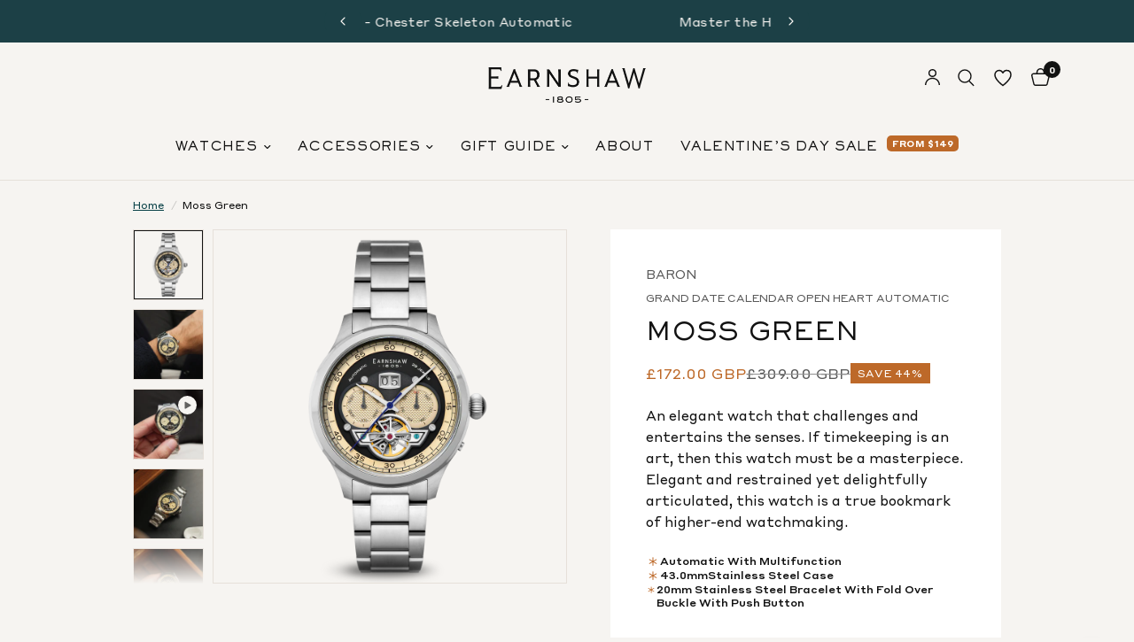

--- FILE ---
content_type: text/html; charset=utf-8
request_url: https://thomas-earnshaw.co.uk/products/baron-es-8187-22
body_size: 68391
content:
<!doctype html><html class="no-js" lang="en" dir="ltr">
<head><!--Content in content_for_header -->
<!--LayoutHub-Embed--><link rel="stylesheet" href="https://fonts.googleapis.com/css?family=Poppins:100,200,300,400,500,600,700,800,900" /><link rel="stylesheet" type="text/css" href="[data-uri]" media="all">
<!--LH--><!--/LayoutHub-Embed--><meta charset="utf-8">
	<meta http-equiv="X-UA-Compatible" content="IE=edge,chrome=1">
	<meta name="viewport" content="width=device-width, initial-scale=1, maximum-scale=5, viewport-fit=cover">
	<meta name="theme-color" content="#f6f4f1">
	<link rel="canonical" href="https://thomas-earnshaw.co.uk/products/baron-es-8187-22">
	<link rel="preconnect" href="https://cdn.shopify.com" crossorigin>
	<link rel="preload" as="style" href="//thomas-earnshaw.co.uk/cdn/shop/t/60/assets/app.css?v=130735632386885343651754277140">
<link rel="preload" as="style" href="//thomas-earnshaw.co.uk/cdn/shop/t/60/assets/product.css?v=25766561030304551111754275885">
<link rel="preload" as="image" href="//thomas-earnshaw.co.uk/cdn/shop/files/ES-8187-22-Q.png?v=1748491987&width=375" imagesrcset="//thomas-earnshaw.co.uk/cdn/shop/files/ES-8187-22-Q.png?v=1748491987&width=375 375w,//thomas-earnshaw.co.uk/cdn/shop/files/ES-8187-22-Q.png?v=1748491987&width=640 640w,//thomas-earnshaw.co.uk/cdn/shop/files/ES-8187-22-Q.png?v=1748491987&width=960 960w" imagesizes="auto">




<link href="//thomas-earnshaw.co.uk/cdn/shop/t/60/assets/animations.min.js?v=125778792411641688251754275885" as="script" rel="preload">

<link href="//thomas-earnshaw.co.uk/cdn/shop/t/60/assets/header.js?v=53973329853117484881754275886" as="script" rel="preload">
<link href="//thomas-earnshaw.co.uk/cdn/shop/t/60/assets/vendor.min.js?v=57769212839167613861754275885" as="script" rel="preload">
<link href="//thomas-earnshaw.co.uk/cdn/shop/t/60/assets/app.js?v=148889692566004692911754470022" as="script" rel="preload">
<link href="//thomas-earnshaw.co.uk/cdn/shop/t/60/assets/slideshow.js?v=163642629716420430171754465119" as="script" rel="preload">

<script>
window.lazySizesConfig = window.lazySizesConfig || {};
window.lazySizesConfig.expand = 250;
window.lazySizesConfig.loadMode = 1;
window.lazySizesConfig.loadHidden = false;
</script>


	<link rel="icon" type="image/png" href="//thomas-earnshaw.co.uk/cdn/shop/files/Favico_TE.png?crop=center&height=32&v=1649383059&width=32">

	<title>
	Moss Green | Baron Grand Date Calendar Open Heart Automatic &ndash; Thomas Earnshaw
	</title>

	
	<meta name="description" content="An elegant watch that challenges and entertains the senses. If timekeeping is an art, then this watch must be a masterpiece. Elegant and restrained yet delightfully articulated, this watch is a true bookmark of higher-end watchmaking.">
	
<link rel="preconnect" href="https://fonts.shopifycdn.com" crossorigin>

<meta property="og:site_name" content="Thomas Earnshaw">
<meta property="og:url" content="https://thomas-earnshaw.co.uk/products/baron-es-8187-22">
<meta property="og:title" content="Moss Green | Baron Grand Date Calendar Open Heart Automatic">
<meta property="og:type" content="product">
<meta property="og:description" content="An elegant watch that challenges and entertains the senses. If timekeeping is an art, then this watch must be a masterpiece. Elegant and restrained yet delightfully articulated, this watch is a true bookmark of higher-end watchmaking."><meta property="og:image" content="http://thomas-earnshaw.co.uk/cdn/shop/files/ES-8187-22-Q.png?v=1748491987">
  <meta property="og:image:secure_url" content="https://thomas-earnshaw.co.uk/cdn/shop/files/ES-8187-22-Q.png?v=1748491987">
  <meta property="og:image:width" content="2000">
  <meta property="og:image:height" content="2000"><meta property="og:price:amount" content="172.00">
  <meta property="og:price:currency" content="GBP"><meta name="twitter:card" content="summary_large_image">
<meta name="twitter:title" content="Moss Green | Baron Grand Date Calendar Open Heart Automatic">
<meta name="twitter:description" content="An elegant watch that challenges and entertains the senses. If timekeeping is an art, then this watch must be a masterpiece. Elegant and restrained yet delightfully articulated, this watch is a true bookmark of higher-end watchmaking.">


	<link href="//thomas-earnshaw.co.uk/cdn/shop/t/60/assets/app.css?v=130735632386885343651754277140" rel="stylesheet" type="text/css" media="all" />

    <style data-shopify>

@font-face {
  font-family: "SackersGothicStd";
  src: url("//thomas-earnshaw.co.uk/cdn/shop/files/SackersGothicStd-Light.woff2?v=4561667552423637388") format("woff2");
  font-weight: 300;
  font-style: normal;
  font-display: swap;
}
@font-face {
  font-family: "SackersGothicStd";
  src: url("//thomas-earnshaw.co.uk/cdn/shop/files/SackersGothicStd-Medium.woff2?v=15752685026112387852") format("woff2");
  font-weight: 500;
  font-style: normal;
  font-display: swap;
}
@font-face {
  font-family: "SackersGothicStd";
  src: url("//thomas-earnshaw.co.uk/cdn/shop/files/SackersGothicStd-Heavy.woff2?v=13460641703354228056") format("woff2");
  font-weight: 900;
  font-style: normal;
  font-display: swap;
}
  
@font-face {
  font-family: "StyreneA";
  src: url("//thomas-earnshaw.co.uk/cdn/shop/files/StyreneA-Thin.woff2?v=2420898138024347217") format("woff2");
  font-weight: 100;
  font-style: normal;
  font-display: swap;
}
@font-face {
  font-family: "StyreneA";
  src: url("//thomas-earnshaw.co.uk/cdn/shop/files/StyreneA-Light.woff2?v=8625394899730532043") format("woff2");
  font-weight: 300;
  font-style: normal;
  font-display: swap;
}
@font-face {
  font-family: "StyreneA";
  src: url("//thomas-earnshaw.co.uk/cdn/shop/files/StyreneA-Regular.woff2?v=6459354197275522503") format("woff2");
  font-weight: 400;
  font-style: normal;
  font-display: swap;
}
@font-face {
  font-family: "StyreneA";
  src: url("//thomas-earnshaw.co.uk/cdn/shop/files/StyreneA-Medium.woff2?v=9116273791695661566") format("woff2");
  font-weight: 500;
  font-style: normal;
  font-display: swap;
}
@font-face {
  font-family: "StyreneA";
  src: url("//thomas-earnshaw.co.uk/cdn/shop/files/StyreneA-Bold.woff2?v=16056717893799635299") format("woff2");
  font-weight: 700;
  font-style: normal;
  font-display: swap;
}
@font-face {
  font-family: "StyreneA";
  src: url("//thomas-earnshaw.co.uk/cdn/shop/files/StyreneA-Black.woff2?v=8557730997547829545") format("woff2");
  font-weight: 900;
  font-style: normal;
  font-display: swap;
}

@font-face {
  font-family: "Notera2";
  src: url("//thomas-earnshaw.co.uk/cdn/shop/files/Notera2-Thin.woff2?v=3005883051596301422") format("woff2");
  font-weight: 100;
  font-style: normal;
  font-display: swap;
}
@font-face {
  font-family: "Notera2";
  src: url("//thomas-earnshaw.co.uk/cdn/shop/files/Notera2-Light.woff2?v=2174715055857448210") format("woff2");
  font-weight: 300;
  font-style: normal;
  font-display: swap;
}
@font-face {
  font-family: "Notera2";
  src: url("//thomas-earnshaw.co.uk/cdn/shop/files/Notera2-Medium.woff2?v=7816091995738701061") format("woff2");
  font-weight: 500;
  font-style: normal;
  font-display: swap;
}
@font-face {
  font-family: "Notera2";
  src: url("//thomas-earnshaw.co.uk/cdn/shop/files/Notera2-Bold.woff2?v=12384273037819542720") format("woff2");
  font-weight: 700;
  font-style: normal;
  font-display: swap;
}
@font-face {
  font-family: "Notera2";
  src: url("//thomas-earnshaw.co.uk/cdn/shop/files/Notera2-Black.woff2?v=495975932296448750") format("woff2");
  font-weight: 900;
  font-style: normal;
  font-display: swap;
}

</style>

	<style data-shopify>
	@font-face {
  font-family: "Open Sans";
  font-weight: 400;
  font-style: normal;
  font-display: swap;
  src: url("//thomas-earnshaw.co.uk/cdn/fonts/open_sans/opensans_n4.c32e4d4eca5273f6d4ee95ddf54b5bbb75fc9b61.woff2") format("woff2"),
       url("//thomas-earnshaw.co.uk/cdn/fonts/open_sans/opensans_n4.5f3406f8d94162b37bfa232b486ac93ee892406d.woff") format("woff");
}

@font-face {
  font-family: "Open Sans";
  font-weight: 500;
  font-style: normal;
  font-display: swap;
  src: url("//thomas-earnshaw.co.uk/cdn/fonts/open_sans/opensans_n5.500dcf21ddee5bc5855ad3a20394d3bc363c217c.woff2") format("woff2"),
       url("//thomas-earnshaw.co.uk/cdn/fonts/open_sans/opensans_n5.af1a06d824dccfb4d400ba874ef19176651ec834.woff") format("woff");
}

@font-face {
  font-family: "Open Sans";
  font-weight: 600;
  font-style: normal;
  font-display: swap;
  src: url("//thomas-earnshaw.co.uk/cdn/fonts/open_sans/opensans_n6.15aeff3c913c3fe570c19cdfeed14ce10d09fb08.woff2") format("woff2"),
       url("//thomas-earnshaw.co.uk/cdn/fonts/open_sans/opensans_n6.14bef14c75f8837a87f70ce22013cb146ee3e9f3.woff") format("woff");
}

@font-face {
  font-family: "Open Sans";
  font-weight: 400;
  font-style: italic;
  font-display: swap;
  src: url("//thomas-earnshaw.co.uk/cdn/fonts/open_sans/opensans_i4.6f1d45f7a46916cc95c694aab32ecbf7509cbf33.woff2") format("woff2"),
       url("//thomas-earnshaw.co.uk/cdn/fonts/open_sans/opensans_i4.4efaa52d5a57aa9a57c1556cc2b7465d18839daa.woff") format("woff");
}

@font-face {
  font-family: "Open Sans";
  font-weight: 600;
  font-style: italic;
  font-display: swap;
  src: url("//thomas-earnshaw.co.uk/cdn/fonts/open_sans/opensans_i6.828bbc1b99433eacd7d50c9f0c1bfe16f27b89a3.woff2") format("woff2"),
       url("//thomas-earnshaw.co.uk/cdn/fonts/open_sans/opensans_i6.a79e1402e2bbd56b8069014f43ff9c422c30d057.woff") format("woff");
}


		@font-face {
  font-family: "Lexend Zetta";
  font-weight: 400;
  font-style: normal;
  font-display: swap;
  src: url("//thomas-earnshaw.co.uk/cdn/fonts/lexend_zetta/lexendzetta_n4.495048b4b35f2e44f63b545e170ce1a5a233b370.woff2") format("woff2"),
       url("//thomas-earnshaw.co.uk/cdn/fonts/lexend_zetta/lexendzetta_n4.cf45bcd354ceafb692ce3629a34791a37c3da481.woff") format("woff");
}

@font-face {
  font-family: "Lexend Zetta";
  font-weight: 400;
  font-style: normal;
  font-display: swap;
  src: url("//thomas-earnshaw.co.uk/cdn/fonts/lexend_zetta/lexendzetta_n4.495048b4b35f2e44f63b545e170ce1a5a233b370.woff2") format("woff2"),
       url("//thomas-earnshaw.co.uk/cdn/fonts/lexend_zetta/lexendzetta_n4.cf45bcd354ceafb692ce3629a34791a37c3da481.woff") format("woff");
}


    h1,h2,h3,h4,h5,h6,
	.h1,.h2,.h3,.h4,.h5,.h6,
	.logolink.text-logo,
	.heading-font,
	.h1-xlarge,
	.h1-large,
	.customer-addresses .my-address .address-index {
		font-style: normal;
		font-weight: 300;
		font-family: SackersGothicStd, sans-serif;
	}
    

    
          body,
    	.body-font,
    	.thb-product-detail .product-title {
    		font-style: normal;
    		font-weight: 400;
    		font-family: StyreneA, sans-serif;
    	}
    
	:root {
		--mobile-swipe-width: calc(90vw - 30px);
		--font-body-scale: 1.0;
		--font-body-line-height-scale: 1.0;
		--font-body-letter-spacing: 0.0em;
		--font-body-medium-weight: 500;
    --font-body-bold-weight: 600;
		--font-announcement-scale: 1.0;
		--font-heading-scale: 1.0;
		--font-heading-line-height-scale: 1.0;
		--font-heading-letter-spacing: 0.0em;
		--font-navigation-scale: 1.0;
		--navigation-item-spacing: 15px;
		--font-product-title-scale: 1.0;
		--font-product-title-line-height-scale: 1.0;
		--button-letter-spacing: 0.02em;

		--bg-body: #f6f4f1;
		--bg-body-rgb: 246,244,241;
		--bg-body-darken: #f0ede8;
		--payment-terms-background-color: #f6f4f1;
		--color-body: #121212;
		--color-body-rgb: 18,18,18;
		--color-accent: #094147;
		--color-accent-rgb: 9,65,71;
		--color-border: #e6e0d9;
		--color-form-border: #e6e0d9;
		--color-overlay-rgb: 0,0,0;

		--shopify-accelerated-checkout-button-block-size: 48px;
		--shopify-accelerated-checkout-inline-alignment: center;
		--shopify-accelerated-checkout-skeleton-animation-duration: 0.25s;

		--color-announcement-bar-text: #f6f4f1;
		--color-announcement-bar-bg: #1c4046;

		--color-header-bg: #f6f4f1;
		--color-header-bg-rgb: 246,244,241;
		--color-header-text: #121212;
		--color-header-text-rgb: 18,18,18;
		--color-header-links: #121212;
		--color-header-links-rgb: 18,18,18;
		--color-header-links-hover: #121212;
		--color-header-icons: #121212;
		--color-header-border: #e6e0d9;

		--solid-button-background: #094147;
		--solid-button-label: #ffffff;
		--outline-button-label: #094147;
		--button-border-radius: 0px;
		--shopify-accelerated-checkout-button-border-radius: 0px;

		--color-price: #909090;
		--color-price-discounted: #bd6929;
		--color-star: #bd6929;
		--color-dots: #121212;

		--color-inventory-instock: #279A4B;
		--color-inventory-lowstock: #bd6929;

		--section-spacing-mobile: 80px;
		--section-spacing-desktop: 100px;

		--color-badge-text: #ffffff;
		--color-badge-sold-out: #ffffff;
        --color_badge_soldout_text: #121212;
		--color-badge-sale: #bd6929;
		
		--color-badge-preorder: #666666;
		--badge-corner-radius: 0px;

		--color-footer-text: #FFFFFF;
		--color-footer-text-rgb: 255,255,255;
		--color-footer-link: #FFFFFF;
		--color-footer-link-hover: #FFFFFF;
		--color-footer-border: #444444;
		--color-footer-border-rgb: 68,68,68;
		--color-footer-bg: #11282c;

		/* Custom button color */
		--custom-deep-solid-btn : #094147;
		--custom-deep-solid-btn-txt : #ffffff;
		--custom-deep-solid-btn-hover : #06272B;
		--custom-deep-solid-btn-txt-hover : #ffffff;

		--custom-light-solid-btn : #ffffff;
		--custom-light-solid-btn-txt : #121212;
		--custom-light-solid-btn-hover : #f3f3f3;
		--custom-light-solid-btn-txt-hover : #121212;

		--custom-solid-to-outline-btn : #094147;
		--custom-solid-to-outline-btn-txt : #ffffff;
		--custom-solid-to-outline-btn-hover : #094147;
		--custom-solid-to-outline-btn-txt-hover : #094147;

		--custom-deep-outline-btn : #094147;
		--custom-deep-outline-btn-txt : #094147;
		--custom-deep-outline-btn-hover : #094147;
		--custom-deep-outline-btn-txt-hover : #ffffff;

		--custom-light-outline-btn : #ffffff;
		--custom-light-outline-btn-txt : #fff;
		--custom-light-outline-btn-hover : #fff;
		--custom-light-outline-btn-txt-hover : #121212;
		--custom-outline-to-solid-btn : ;
	}.badge[data-badge="best-sellers"]{
				background: #094147;
			}
		
.badge[data-badge="new"]{
				background: #11282c;
			}
		
.badge[data-badge="limited-edition"]{
				background: #7b4c28;
			}
		

</style>


	<script>
		window.theme = window.theme || {};
		theme = {
			settings: {
				money_with_currency_format:"£{{amount}}",
				cart_drawer:true,
				product_id: 7614464590076,
			},
			routes: {
				root_url: '/',
				cart_url: '/cart',
				cart_add_url: '/cart/add',
				search_url: '/search',
				cart_change_url: '/cart/change',
				cart_update_url: '/cart/update',
				cart_clear_url: '/cart/clear',
				predictive_search_url: '/search/suggest',
			},
			variantStrings: {
        addToCart: `Add to cart`,
        soldOut: `Sold out`,
        unavailable: `Unavailable`,
        preOrder: `Pre-order`,
      },
			strings: {
				requiresTerms: `You must agree with the terms and conditions of sales to check out`,
				shippingEstimatorNoResults: `Sorry, we do not ship to your address.`,
				shippingEstimatorOneResult: `There is one shipping rate for your address:`,
				shippingEstimatorMultipleResults: `There are several shipping rates for your address:`,
				shippingEstimatorError: `One or more error occurred while retrieving shipping rates:`
			}
		};
	</script>
	<script>window.performance && window.performance.mark && window.performance.mark('shopify.content_for_header.start');</script><meta name="google-site-verification" content="14P5XvJLH7iUc_9TQV-thpA9mKRHAOXU3svUnHM5HLU">
<meta name="facebook-domain-verification" content="ogelmxziciukiej2ebwnsuci4wrlxy">
<meta id="shopify-digital-wallet" name="shopify-digital-wallet" content="/63492358396/digital_wallets/dialog">
<meta name="shopify-checkout-api-token" content="dc153df9ade8afebcc948ce22f300c8d">
<meta id="in-context-paypal-metadata" data-shop-id="63492358396" data-venmo-supported="false" data-environment="production" data-locale="en_US" data-paypal-v4="true" data-currency="GBP">
<link rel="alternate" hreflang="x-default" href="https://thomas-earnshaw.com/products/baron-es-8187-22">
<link rel="alternate" hreflang="en-GB" href="https://thomas-earnshaw.co.uk/products/baron-es-8187-22">
<link rel="alternate" hreflang="en-GG" href="https://thomas-earnshaw.co.uk/products/baron-es-8187-22">
<link rel="alternate" hreflang="en-IM" href="https://thomas-earnshaw.co.uk/products/baron-es-8187-22">
<link rel="alternate" hreflang="en-JE" href="https://thomas-earnshaw.co.uk/products/baron-es-8187-22">
<link rel="alternate" hreflang="en-US" href="https://thomas-earnshaw.com/products/baron-es-8187-22">
<link rel="alternate" hreflang="en-AT" href="https://thomas-earnshaw.eu/products/baron-es-8187-22">
<link rel="alternate" hreflang="en-BE" href="https://thomas-earnshaw.eu/products/baron-es-8187-22">
<link rel="alternate" hreflang="en-BG" href="https://thomas-earnshaw.eu/products/baron-es-8187-22">
<link rel="alternate" hreflang="en-CY" href="https://thomas-earnshaw.eu/products/baron-es-8187-22">
<link rel="alternate" hreflang="en-CZ" href="https://thomas-earnshaw.eu/products/baron-es-8187-22">
<link rel="alternate" hreflang="en-DK" href="https://thomas-earnshaw.eu/products/baron-es-8187-22">
<link rel="alternate" hreflang="en-EE" href="https://thomas-earnshaw.eu/products/baron-es-8187-22">
<link rel="alternate" hreflang="en-ES" href="https://thomas-earnshaw.eu/products/baron-es-8187-22">
<link rel="alternate" hreflang="en-FI" href="https://thomas-earnshaw.eu/products/baron-es-8187-22">
<link rel="alternate" hreflang="en-HR" href="https://thomas-earnshaw.eu/products/baron-es-8187-22">
<link rel="alternate" hreflang="en-HU" href="https://thomas-earnshaw.eu/products/baron-es-8187-22">
<link rel="alternate" hreflang="en-IE" href="https://thomas-earnshaw.eu/products/baron-es-8187-22">
<link rel="alternate" hreflang="en-IT" href="https://thomas-earnshaw.eu/products/baron-es-8187-22">
<link rel="alternate" hreflang="en-LT" href="https://thomas-earnshaw.eu/products/baron-es-8187-22">
<link rel="alternate" hreflang="en-LU" href="https://thomas-earnshaw.eu/products/baron-es-8187-22">
<link rel="alternate" hreflang="en-LV" href="https://thomas-earnshaw.eu/products/baron-es-8187-22">
<link rel="alternate" hreflang="en-MT" href="https://thomas-earnshaw.eu/products/baron-es-8187-22">
<link rel="alternate" hreflang="en-NL" href="https://thomas-earnshaw.eu/products/baron-es-8187-22">
<link rel="alternate" hreflang="en-PL" href="https://thomas-earnshaw.eu/products/baron-es-8187-22">
<link rel="alternate" hreflang="en-PT" href="https://thomas-earnshaw.eu/products/baron-es-8187-22">
<link rel="alternate" hreflang="en-RO" href="https://thomas-earnshaw.eu/products/baron-es-8187-22">
<link rel="alternate" hreflang="en-SE" href="https://thomas-earnshaw.eu/products/baron-es-8187-22">
<link rel="alternate" hreflang="en-SI" href="https://thomas-earnshaw.eu/products/baron-es-8187-22">
<link rel="alternate" hreflang="en-SK" href="https://thomas-earnshaw.eu/products/baron-es-8187-22">
<link rel="alternate" type="application/json+oembed" href="https://thomas-earnshaw.co.uk/products/baron-es-8187-22.oembed">
<script async="async" src="/checkouts/internal/preloads.js?locale=en-GB"></script>
<link rel="preconnect" href="https://shop.app" crossorigin="anonymous">
<script async="async" src="https://shop.app/checkouts/internal/preloads.js?locale=en-GB&shop_id=63492358396" crossorigin="anonymous"></script>
<script id="apple-pay-shop-capabilities" type="application/json">{"shopId":63492358396,"countryCode":"HK","currencyCode":"GBP","merchantCapabilities":["supports3DS"],"merchantId":"gid:\/\/shopify\/Shop\/63492358396","merchantName":"Thomas Earnshaw","requiredBillingContactFields":["postalAddress","email","phone"],"requiredShippingContactFields":["postalAddress","email","phone"],"shippingType":"shipping","supportedNetworks":["visa","masterCard","amex"],"total":{"type":"pending","label":"Thomas Earnshaw","amount":"1.00"},"shopifyPaymentsEnabled":true,"supportsSubscriptions":true}</script>
<script id="shopify-features" type="application/json">{"accessToken":"dc153df9ade8afebcc948ce22f300c8d","betas":["rich-media-storefront-analytics"],"domain":"thomas-earnshaw.co.uk","predictiveSearch":true,"shopId":63492358396,"locale":"en"}</script>
<script>var Shopify = Shopify || {};
Shopify.shop = "thomas-earnshaw-international.myshopify.com";
Shopify.locale = "en";
Shopify.currency = {"active":"GBP","rate":"0.75700626"};
Shopify.country = "GB";
Shopify.theme = {"name":"[1.2.0] Thomas Earnshaw + 6 Aug Launch","id":151730946300,"schema_name":"Reformation","schema_version":"8.0.0","theme_store_id":null,"role":"main"};
Shopify.theme.handle = "null";
Shopify.theme.style = {"id":null,"handle":null};
Shopify.cdnHost = "thomas-earnshaw.co.uk/cdn";
Shopify.routes = Shopify.routes || {};
Shopify.routes.root = "/";</script>
<script type="module">!function(o){(o.Shopify=o.Shopify||{}).modules=!0}(window);</script>
<script>!function(o){function n(){var o=[];function n(){o.push(Array.prototype.slice.apply(arguments))}return n.q=o,n}var t=o.Shopify=o.Shopify||{};t.loadFeatures=n(),t.autoloadFeatures=n()}(window);</script>
<script>
  window.ShopifyPay = window.ShopifyPay || {};
  window.ShopifyPay.apiHost = "shop.app\/pay";
  window.ShopifyPay.redirectState = null;
</script>
<script id="shop-js-analytics" type="application/json">{"pageType":"product"}</script>
<script defer="defer" async type="module" src="//thomas-earnshaw.co.uk/cdn/shopifycloud/shop-js/modules/v2/client.init-shop-cart-sync_BApSsMSl.en.esm.js"></script>
<script defer="defer" async type="module" src="//thomas-earnshaw.co.uk/cdn/shopifycloud/shop-js/modules/v2/chunk.common_CBoos6YZ.esm.js"></script>
<script type="module">
  await import("//thomas-earnshaw.co.uk/cdn/shopifycloud/shop-js/modules/v2/client.init-shop-cart-sync_BApSsMSl.en.esm.js");
await import("//thomas-earnshaw.co.uk/cdn/shopifycloud/shop-js/modules/v2/chunk.common_CBoos6YZ.esm.js");

  window.Shopify.SignInWithShop?.initShopCartSync?.({"fedCMEnabled":true,"windoidEnabled":true});

</script>
<script>
  window.Shopify = window.Shopify || {};
  if (!window.Shopify.featureAssets) window.Shopify.featureAssets = {};
  window.Shopify.featureAssets['shop-js'] = {"shop-cart-sync":["modules/v2/client.shop-cart-sync_DJczDl9f.en.esm.js","modules/v2/chunk.common_CBoos6YZ.esm.js"],"init-fed-cm":["modules/v2/client.init-fed-cm_BzwGC0Wi.en.esm.js","modules/v2/chunk.common_CBoos6YZ.esm.js"],"init-windoid":["modules/v2/client.init-windoid_BS26ThXS.en.esm.js","modules/v2/chunk.common_CBoos6YZ.esm.js"],"shop-cash-offers":["modules/v2/client.shop-cash-offers_DthCPNIO.en.esm.js","modules/v2/chunk.common_CBoos6YZ.esm.js","modules/v2/chunk.modal_Bu1hFZFC.esm.js"],"shop-button":["modules/v2/client.shop-button_D_JX508o.en.esm.js","modules/v2/chunk.common_CBoos6YZ.esm.js"],"init-shop-email-lookup-coordinator":["modules/v2/client.init-shop-email-lookup-coordinator_DFwWcvrS.en.esm.js","modules/v2/chunk.common_CBoos6YZ.esm.js"],"shop-toast-manager":["modules/v2/client.shop-toast-manager_tEhgP2F9.en.esm.js","modules/v2/chunk.common_CBoos6YZ.esm.js"],"shop-login-button":["modules/v2/client.shop-login-button_DwLgFT0K.en.esm.js","modules/v2/chunk.common_CBoos6YZ.esm.js","modules/v2/chunk.modal_Bu1hFZFC.esm.js"],"avatar":["modules/v2/client.avatar_BTnouDA3.en.esm.js"],"init-shop-cart-sync":["modules/v2/client.init-shop-cart-sync_BApSsMSl.en.esm.js","modules/v2/chunk.common_CBoos6YZ.esm.js"],"pay-button":["modules/v2/client.pay-button_BuNmcIr_.en.esm.js","modules/v2/chunk.common_CBoos6YZ.esm.js"],"init-shop-for-new-customer-accounts":["modules/v2/client.init-shop-for-new-customer-accounts_DrjXSI53.en.esm.js","modules/v2/client.shop-login-button_DwLgFT0K.en.esm.js","modules/v2/chunk.common_CBoos6YZ.esm.js","modules/v2/chunk.modal_Bu1hFZFC.esm.js"],"init-customer-accounts-sign-up":["modules/v2/client.init-customer-accounts-sign-up_TlVCiykN.en.esm.js","modules/v2/client.shop-login-button_DwLgFT0K.en.esm.js","modules/v2/chunk.common_CBoos6YZ.esm.js","modules/v2/chunk.modal_Bu1hFZFC.esm.js"],"shop-follow-button":["modules/v2/client.shop-follow-button_C5D3XtBb.en.esm.js","modules/v2/chunk.common_CBoos6YZ.esm.js","modules/v2/chunk.modal_Bu1hFZFC.esm.js"],"checkout-modal":["modules/v2/client.checkout-modal_8TC_1FUY.en.esm.js","modules/v2/chunk.common_CBoos6YZ.esm.js","modules/v2/chunk.modal_Bu1hFZFC.esm.js"],"init-customer-accounts":["modules/v2/client.init-customer-accounts_C0Oh2ljF.en.esm.js","modules/v2/client.shop-login-button_DwLgFT0K.en.esm.js","modules/v2/chunk.common_CBoos6YZ.esm.js","modules/v2/chunk.modal_Bu1hFZFC.esm.js"],"lead-capture":["modules/v2/client.lead-capture_Cq0gfm7I.en.esm.js","modules/v2/chunk.common_CBoos6YZ.esm.js","modules/v2/chunk.modal_Bu1hFZFC.esm.js"],"shop-login":["modules/v2/client.shop-login_BmtnoEUo.en.esm.js","modules/v2/chunk.common_CBoos6YZ.esm.js","modules/v2/chunk.modal_Bu1hFZFC.esm.js"],"payment-terms":["modules/v2/client.payment-terms_BHOWV7U_.en.esm.js","modules/v2/chunk.common_CBoos6YZ.esm.js","modules/v2/chunk.modal_Bu1hFZFC.esm.js"]};
</script>
<script>(function() {
  var isLoaded = false;
  function asyncLoad() {
    if (isLoaded) return;
    isLoaded = true;
    var urls = ["https:\/\/app.layouthub.com\/shopify\/layouthub.js?shop=thomas-earnshaw-international.myshopify.com","https:\/\/shopify.rakutenadvertising.io\/rakuten_advertising.js?shop=thomas-earnshaw-international.myshopify.com","https:\/\/tag.rmp.rakuten.com\/119321.ct.js?shop=thomas-earnshaw-international.myshopify.com"];
    for (var i = 0; i < urls.length; i++) {
      var s = document.createElement('script');
      s.type = 'text/javascript';
      s.async = true;
      s.src = urls[i];
      var x = document.getElementsByTagName('script')[0];
      x.parentNode.insertBefore(s, x);
    }
  };
  if(window.attachEvent) {
    window.attachEvent('onload', asyncLoad);
  } else {
    window.addEventListener('load', asyncLoad, false);
  }
})();</script>
<script id="__st">var __st={"a":63492358396,"offset":28800,"reqid":"3a10cd30-99fc-432f-95ae-cdeb793c640e-1768905460","pageurl":"thomas-earnshaw.co.uk\/products\/baron-es-8187-22","u":"dbe2faa01911","p":"product","rtyp":"product","rid":7614464590076};</script>
<script>window.ShopifyPaypalV4VisibilityTracking = true;</script>
<script id="form-persister">!function(){'use strict';const t='contact',e='new_comment',n=[[t,t],['blogs',e],['comments',e],[t,'customer']],o='password',r='form_key',c=['recaptcha-v3-token','g-recaptcha-response','h-captcha-response',o],s=()=>{try{return window.sessionStorage}catch{return}},i='__shopify_v',u=t=>t.elements[r],a=function(){const t=[...n].map((([t,e])=>`form[action*='/${t}']:not([data-nocaptcha='true']) input[name='form_type'][value='${e}']`)).join(',');var e;return e=t,()=>e?[...document.querySelectorAll(e)].map((t=>t.form)):[]}();function m(t){const e=u(t);a().includes(t)&&(!e||!e.value)&&function(t){try{if(!s())return;!function(t){const e=s();if(!e)return;const n=u(t);if(!n)return;const o=n.value;o&&e.removeItem(o)}(t);const e=Array.from(Array(32),(()=>Math.random().toString(36)[2])).join('');!function(t,e){u(t)||t.append(Object.assign(document.createElement('input'),{type:'hidden',name:r})),t.elements[r].value=e}(t,e),function(t,e){const n=s();if(!n)return;const r=[...t.querySelectorAll(`input[type='${o}']`)].map((({name:t})=>t)),u=[...c,...r],a={};for(const[o,c]of new FormData(t).entries())u.includes(o)||(a[o]=c);n.setItem(e,JSON.stringify({[i]:1,action:t.action,data:a}))}(t,e)}catch(e){console.error('failed to persist form',e)}}(t)}const f=t=>{if('true'===t.dataset.persistBound)return;const e=function(t,e){const n=function(t){return'function'==typeof t.submit?t.submit:HTMLFormElement.prototype.submit}(t).bind(t);return function(){let t;return()=>{t||(t=!0,(()=>{try{e(),n()}catch(t){(t=>{console.error('form submit failed',t)})(t)}})(),setTimeout((()=>t=!1),250))}}()}(t,(()=>{m(t)}));!function(t,e){if('function'==typeof t.submit&&'function'==typeof e)try{t.submit=e}catch{}}(t,e),t.addEventListener('submit',(t=>{t.preventDefault(),e()})),t.dataset.persistBound='true'};!function(){function t(t){const e=(t=>{const e=t.target;return e instanceof HTMLFormElement?e:e&&e.form})(t);e&&m(e)}document.addEventListener('submit',t),document.addEventListener('DOMContentLoaded',(()=>{const e=a();for(const t of e)f(t);var n;n=document.body,new window.MutationObserver((t=>{for(const e of t)if('childList'===e.type&&e.addedNodes.length)for(const t of e.addedNodes)1===t.nodeType&&'FORM'===t.tagName&&a().includes(t)&&f(t)})).observe(n,{childList:!0,subtree:!0,attributes:!1}),document.removeEventListener('submit',t)}))}()}();</script>
<script integrity="sha256-4kQ18oKyAcykRKYeNunJcIwy7WH5gtpwJnB7kiuLZ1E=" data-source-attribution="shopify.loadfeatures" defer="defer" src="//thomas-earnshaw.co.uk/cdn/shopifycloud/storefront/assets/storefront/load_feature-a0a9edcb.js" crossorigin="anonymous"></script>
<script crossorigin="anonymous" defer="defer" src="//thomas-earnshaw.co.uk/cdn/shopifycloud/storefront/assets/shopify_pay/storefront-65b4c6d7.js?v=20250812"></script>
<script data-source-attribution="shopify.dynamic_checkout.dynamic.init">var Shopify=Shopify||{};Shopify.PaymentButton=Shopify.PaymentButton||{isStorefrontPortableWallets:!0,init:function(){window.Shopify.PaymentButton.init=function(){};var t=document.createElement("script");t.src="https://thomas-earnshaw.co.uk/cdn/shopifycloud/portable-wallets/latest/portable-wallets.en.js",t.type="module",document.head.appendChild(t)}};
</script>
<script data-source-attribution="shopify.dynamic_checkout.buyer_consent">
  function portableWalletsHideBuyerConsent(e){var t=document.getElementById("shopify-buyer-consent"),n=document.getElementById("shopify-subscription-policy-button");t&&n&&(t.classList.add("hidden"),t.setAttribute("aria-hidden","true"),n.removeEventListener("click",e))}function portableWalletsShowBuyerConsent(e){var t=document.getElementById("shopify-buyer-consent"),n=document.getElementById("shopify-subscription-policy-button");t&&n&&(t.classList.remove("hidden"),t.removeAttribute("aria-hidden"),n.addEventListener("click",e))}window.Shopify?.PaymentButton&&(window.Shopify.PaymentButton.hideBuyerConsent=portableWalletsHideBuyerConsent,window.Shopify.PaymentButton.showBuyerConsent=portableWalletsShowBuyerConsent);
</script>
<script data-source-attribution="shopify.dynamic_checkout.cart.bootstrap">document.addEventListener("DOMContentLoaded",(function(){function t(){return document.querySelector("shopify-accelerated-checkout-cart, shopify-accelerated-checkout")}if(t())Shopify.PaymentButton.init();else{new MutationObserver((function(e,n){t()&&(Shopify.PaymentButton.init(),n.disconnect())})).observe(document.body,{childList:!0,subtree:!0})}}));
</script>
<script id='scb4127' type='text/javascript' async='' src='https://thomas-earnshaw.co.uk/cdn/shopifycloud/privacy-banner/storefront-banner.js'></script><link id="shopify-accelerated-checkout-styles" rel="stylesheet" media="screen" href="https://thomas-earnshaw.co.uk/cdn/shopifycloud/portable-wallets/latest/accelerated-checkout-backwards-compat.css" crossorigin="anonymous">
<style id="shopify-accelerated-checkout-cart">
        #shopify-buyer-consent {
  margin-top: 1em;
  display: inline-block;
  width: 100%;
}

#shopify-buyer-consent.hidden {
  display: none;
}

#shopify-subscription-policy-button {
  background: none;
  border: none;
  padding: 0;
  text-decoration: underline;
  font-size: inherit;
  cursor: pointer;
}

#shopify-subscription-policy-button::before {
  box-shadow: none;
}

      </style>

<script>window.performance && window.performance.mark && window.performance.mark('shopify.content_for_header.end');</script> <!-- Header hook for plugins -->

  <!-- Google tag (gtag.js) -->
<script async src="https://www.googletagmanager.com/gtag/js?id=AW-781375342">
</script>
<script>
  window.dataLayer = window.dataLayer || [];
  function gtag(){dataLayer.push(arguments);}
  gtag('js', new Date());

  gtag('config', 'AW-781375342');
</script>

<!-- Event snippet for Megaphone - Earnshaw International - Purchase conversion page -->
<script>
  gtag('event', 'conversion', {
      'send_to': 'AW-781375342/DVyOCJml2bsDEO6uy_QC',
      'value': 1.0,
      'currency': 'USD',
      'transaction_id': ''
  });
</script>


	<script>document.documentElement.className = document.documentElement.className.replace('no-js', 'js');</script>
	
<!-- BEGIN app block: shopify://apps/klaviyo-email-marketing-sms/blocks/klaviyo-onsite-embed/2632fe16-c075-4321-a88b-50b567f42507 -->












  <script async src="https://static.klaviyo.com/onsite/js/K7DcGr/klaviyo.js?company_id=K7DcGr"></script>
  <script>!function(){if(!window.klaviyo){window._klOnsite=window._klOnsite||[];try{window.klaviyo=new Proxy({},{get:function(n,i){return"push"===i?function(){var n;(n=window._klOnsite).push.apply(n,arguments)}:function(){for(var n=arguments.length,o=new Array(n),w=0;w<n;w++)o[w]=arguments[w];var t="function"==typeof o[o.length-1]?o.pop():void 0,e=new Promise((function(n){window._klOnsite.push([i].concat(o,[function(i){t&&t(i),n(i)}]))}));return e}}})}catch(n){window.klaviyo=window.klaviyo||[],window.klaviyo.push=function(){var n;(n=window._klOnsite).push.apply(n,arguments)}}}}();</script>

  
    <script id="viewed_product">
      if (item == null) {
        var _learnq = _learnq || [];

        var MetafieldReviews = null
        var MetafieldYotpoRating = null
        var MetafieldYotpoCount = null
        var MetafieldLooxRating = null
        var MetafieldLooxCount = null
        var okendoProduct = null
        var okendoProductReviewCount = null
        var okendoProductReviewAverageValue = null
        try {
          // The following fields are used for Customer Hub recently viewed in order to add reviews.
          // This information is not part of __kla_viewed. Instead, it is part of __kla_viewed_reviewed_items
          MetafieldReviews = {};
          MetafieldYotpoRating = null
          MetafieldYotpoCount = null
          MetafieldLooxRating = null
          MetafieldLooxCount = null

          okendoProduct = null
          // If the okendo metafield is not legacy, it will error, which then requires the new json formatted data
          if (okendoProduct && 'error' in okendoProduct) {
            okendoProduct = null
          }
          okendoProductReviewCount = okendoProduct ? okendoProduct.reviewCount : null
          okendoProductReviewAverageValue = okendoProduct ? okendoProduct.reviewAverageValue : null
        } catch (error) {
          console.error('Error in Klaviyo onsite reviews tracking:', error);
        }

        var item = {
          Name: "Moss Green",
          ProductID: 7614464590076,
          Categories: ["All Products","All Watches","Anniversary","Automatic Watches","Back in Stock","Baron","Baron Grand Date Calendar Open Heart Automatic","BARON GRAND DATE CALENDAR OPEN HEART AUTOMATIC ES-8187","Birthday","The Gift Guide","Valentine's Day Sale","Watches Under $250"],
          ImageURL: "https://thomas-earnshaw.co.uk/cdn/shop/files/ES-8187-22-Q_grande.png?v=1748491987",
          URL: "https://thomas-earnshaw.co.uk/products/baron-es-8187-22",
          Brand: "BARON",
          Price: "£172.00",
          Value: "172.00",
          CompareAtPrice: "£309.00"
        };
        _learnq.push(['track', 'Viewed Product', item]);
        _learnq.push(['trackViewedItem', {
          Title: item.Name,
          ItemId: item.ProductID,
          Categories: item.Categories,
          ImageUrl: item.ImageURL,
          Url: item.URL,
          Metadata: {
            Brand: item.Brand,
            Price: item.Price,
            Value: item.Value,
            CompareAtPrice: item.CompareAtPrice
          },
          metafields:{
            reviews: MetafieldReviews,
            yotpo:{
              rating: MetafieldYotpoRating,
              count: MetafieldYotpoCount,
            },
            loox:{
              rating: MetafieldLooxRating,
              count: MetafieldLooxCount,
            },
            okendo: {
              rating: okendoProductReviewAverageValue,
              count: okendoProductReviewCount,
            }
          }
        }]);
      }
    </script>
  




  <script>
    window.klaviyoReviewsProductDesignMode = false
  </script>







<!-- END app block --><!-- BEGIN app block: shopify://apps/instafeed/blocks/head-block/c447db20-095d-4a10-9725-b5977662c9d5 --><link rel="preconnect" href="https://cdn.nfcube.com/">
<link rel="preconnect" href="https://scontent.cdninstagram.com/">


  <script>
    document.addEventListener('DOMContentLoaded', function () {
      let instafeedScript = document.createElement('script');

      
        instafeedScript.src = 'https://cdn.nfcube.com/instafeed-2c2aa2f075e82acb716dd1a4f2f9ce6c.js';
      

      document.body.appendChild(instafeedScript);
    });
  </script>





<!-- END app block --><!-- BEGIN app block: shopify://apps/pagefly-page-builder/blocks/app-embed/83e179f7-59a0-4589-8c66-c0dddf959200 -->

<!-- BEGIN app snippet: pagefly-cro-ab-testing-main -->







<script>
  ;(function () {
    const url = new URL(window.location)
    const viewParam = url.searchParams.get('view')
    if (viewParam && viewParam.includes('variant-pf-')) {
      url.searchParams.set('pf_v', viewParam)
      url.searchParams.delete('view')
      window.history.replaceState({}, '', url)
    }
  })()
</script>



<script type='module'>
  
  window.PAGEFLY_CRO = window.PAGEFLY_CRO || {}

  window.PAGEFLY_CRO['data_debug'] = {
    original_template_suffix: "all_products",
    allow_ab_test: false,
    ab_test_start_time: 0,
    ab_test_end_time: 0,
    today_date_time: 1768905460000,
  }
  window.PAGEFLY_CRO['GA4'] = { enabled: false}
</script>

<!-- END app snippet -->








  <script src='https://cdn.shopify.com/extensions/019bb4f9-aed6-78a3-be91-e9d44663e6bf/pagefly-page-builder-215/assets/pagefly-helper.js' defer='defer'></script>

  <script src='https://cdn.shopify.com/extensions/019bb4f9-aed6-78a3-be91-e9d44663e6bf/pagefly-page-builder-215/assets/pagefly-general-helper.js' defer='defer'></script>

  <script src='https://cdn.shopify.com/extensions/019bb4f9-aed6-78a3-be91-e9d44663e6bf/pagefly-page-builder-215/assets/pagefly-snap-slider.js' defer='defer'></script>

  <script src='https://cdn.shopify.com/extensions/019bb4f9-aed6-78a3-be91-e9d44663e6bf/pagefly-page-builder-215/assets/pagefly-slideshow-v3.js' defer='defer'></script>

  <script src='https://cdn.shopify.com/extensions/019bb4f9-aed6-78a3-be91-e9d44663e6bf/pagefly-page-builder-215/assets/pagefly-slideshow-v4.js' defer='defer'></script>

  <script src='https://cdn.shopify.com/extensions/019bb4f9-aed6-78a3-be91-e9d44663e6bf/pagefly-page-builder-215/assets/pagefly-glider.js' defer='defer'></script>

  <script src='https://cdn.shopify.com/extensions/019bb4f9-aed6-78a3-be91-e9d44663e6bf/pagefly-page-builder-215/assets/pagefly-slideshow-v1-v2.js' defer='defer'></script>

  <script src='https://cdn.shopify.com/extensions/019bb4f9-aed6-78a3-be91-e9d44663e6bf/pagefly-page-builder-215/assets/pagefly-product-media.js' defer='defer'></script>

  <script src='https://cdn.shopify.com/extensions/019bb4f9-aed6-78a3-be91-e9d44663e6bf/pagefly-page-builder-215/assets/pagefly-product.js' defer='defer'></script>


<script id='pagefly-helper-data' type='application/json'>
  {
    "page_optimization": {
      "assets_prefetching": false
    },
    "elements_asset_mapper": {
      "Accordion": "https://cdn.shopify.com/extensions/019bb4f9-aed6-78a3-be91-e9d44663e6bf/pagefly-page-builder-215/assets/pagefly-accordion.js",
      "Accordion3": "https://cdn.shopify.com/extensions/019bb4f9-aed6-78a3-be91-e9d44663e6bf/pagefly-page-builder-215/assets/pagefly-accordion3.js",
      "CountDown": "https://cdn.shopify.com/extensions/019bb4f9-aed6-78a3-be91-e9d44663e6bf/pagefly-page-builder-215/assets/pagefly-countdown.js",
      "GMap1": "https://cdn.shopify.com/extensions/019bb4f9-aed6-78a3-be91-e9d44663e6bf/pagefly-page-builder-215/assets/pagefly-gmap.js",
      "GMap2": "https://cdn.shopify.com/extensions/019bb4f9-aed6-78a3-be91-e9d44663e6bf/pagefly-page-builder-215/assets/pagefly-gmap.js",
      "GMapBasicV2": "https://cdn.shopify.com/extensions/019bb4f9-aed6-78a3-be91-e9d44663e6bf/pagefly-page-builder-215/assets/pagefly-gmap.js",
      "GMapAdvancedV2": "https://cdn.shopify.com/extensions/019bb4f9-aed6-78a3-be91-e9d44663e6bf/pagefly-page-builder-215/assets/pagefly-gmap.js",
      "HTML.Video": "https://cdn.shopify.com/extensions/019bb4f9-aed6-78a3-be91-e9d44663e6bf/pagefly-page-builder-215/assets/pagefly-htmlvideo.js",
      "HTML.Video2": "https://cdn.shopify.com/extensions/019bb4f9-aed6-78a3-be91-e9d44663e6bf/pagefly-page-builder-215/assets/pagefly-htmlvideo2.js",
      "HTML.Video3": "https://cdn.shopify.com/extensions/019bb4f9-aed6-78a3-be91-e9d44663e6bf/pagefly-page-builder-215/assets/pagefly-htmlvideo2.js",
      "BackgroundVideo": "https://cdn.shopify.com/extensions/019bb4f9-aed6-78a3-be91-e9d44663e6bf/pagefly-page-builder-215/assets/pagefly-htmlvideo2.js",
      "Instagram": "https://cdn.shopify.com/extensions/019bb4f9-aed6-78a3-be91-e9d44663e6bf/pagefly-page-builder-215/assets/pagefly-instagram.js",
      "Instagram2": "https://cdn.shopify.com/extensions/019bb4f9-aed6-78a3-be91-e9d44663e6bf/pagefly-page-builder-215/assets/pagefly-instagram.js",
      "Insta3": "https://cdn.shopify.com/extensions/019bb4f9-aed6-78a3-be91-e9d44663e6bf/pagefly-page-builder-215/assets/pagefly-instagram3.js",
      "Tabs": "https://cdn.shopify.com/extensions/019bb4f9-aed6-78a3-be91-e9d44663e6bf/pagefly-page-builder-215/assets/pagefly-tab.js",
      "Tabs3": "https://cdn.shopify.com/extensions/019bb4f9-aed6-78a3-be91-e9d44663e6bf/pagefly-page-builder-215/assets/pagefly-tab3.js",
      "ProductBox": "https://cdn.shopify.com/extensions/019bb4f9-aed6-78a3-be91-e9d44663e6bf/pagefly-page-builder-215/assets/pagefly-cart.js",
      "FBPageBox2": "https://cdn.shopify.com/extensions/019bb4f9-aed6-78a3-be91-e9d44663e6bf/pagefly-page-builder-215/assets/pagefly-facebook.js",
      "FBLikeButton2": "https://cdn.shopify.com/extensions/019bb4f9-aed6-78a3-be91-e9d44663e6bf/pagefly-page-builder-215/assets/pagefly-facebook.js",
      "TwitterFeed2": "https://cdn.shopify.com/extensions/019bb4f9-aed6-78a3-be91-e9d44663e6bf/pagefly-page-builder-215/assets/pagefly-twitter.js",
      "Paragraph4": "https://cdn.shopify.com/extensions/019bb4f9-aed6-78a3-be91-e9d44663e6bf/pagefly-page-builder-215/assets/pagefly-paragraph4.js",

      "AliReviews": "https://cdn.shopify.com/extensions/019bb4f9-aed6-78a3-be91-e9d44663e6bf/pagefly-page-builder-215/assets/pagefly-3rd-elements.js",
      "BackInStock": "https://cdn.shopify.com/extensions/019bb4f9-aed6-78a3-be91-e9d44663e6bf/pagefly-page-builder-215/assets/pagefly-3rd-elements.js",
      "GloboBackInStock": "https://cdn.shopify.com/extensions/019bb4f9-aed6-78a3-be91-e9d44663e6bf/pagefly-page-builder-215/assets/pagefly-3rd-elements.js",
      "GrowaveWishlist": "https://cdn.shopify.com/extensions/019bb4f9-aed6-78a3-be91-e9d44663e6bf/pagefly-page-builder-215/assets/pagefly-3rd-elements.js",
      "InfiniteOptionsShopPad": "https://cdn.shopify.com/extensions/019bb4f9-aed6-78a3-be91-e9d44663e6bf/pagefly-page-builder-215/assets/pagefly-3rd-elements.js",
      "InkybayProductPersonalizer": "https://cdn.shopify.com/extensions/019bb4f9-aed6-78a3-be91-e9d44663e6bf/pagefly-page-builder-215/assets/pagefly-3rd-elements.js",
      "LimeSpot": "https://cdn.shopify.com/extensions/019bb4f9-aed6-78a3-be91-e9d44663e6bf/pagefly-page-builder-215/assets/pagefly-3rd-elements.js",
      "Loox": "https://cdn.shopify.com/extensions/019bb4f9-aed6-78a3-be91-e9d44663e6bf/pagefly-page-builder-215/assets/pagefly-3rd-elements.js",
      "Opinew": "https://cdn.shopify.com/extensions/019bb4f9-aed6-78a3-be91-e9d44663e6bf/pagefly-page-builder-215/assets/pagefly-3rd-elements.js",
      "Powr": "https://cdn.shopify.com/extensions/019bb4f9-aed6-78a3-be91-e9d44663e6bf/pagefly-page-builder-215/assets/pagefly-3rd-elements.js",
      "ProductReviews": "https://cdn.shopify.com/extensions/019bb4f9-aed6-78a3-be91-e9d44663e6bf/pagefly-page-builder-215/assets/pagefly-3rd-elements.js",
      "PushOwl": "https://cdn.shopify.com/extensions/019bb4f9-aed6-78a3-be91-e9d44663e6bf/pagefly-page-builder-215/assets/pagefly-3rd-elements.js",
      "ReCharge": "https://cdn.shopify.com/extensions/019bb4f9-aed6-78a3-be91-e9d44663e6bf/pagefly-page-builder-215/assets/pagefly-3rd-elements.js",
      "Rivyo": "https://cdn.shopify.com/extensions/019bb4f9-aed6-78a3-be91-e9d44663e6bf/pagefly-page-builder-215/assets/pagefly-3rd-elements.js",
      "TrackingMore": "https://cdn.shopify.com/extensions/019bb4f9-aed6-78a3-be91-e9d44663e6bf/pagefly-page-builder-215/assets/pagefly-3rd-elements.js",
      "Vitals": "https://cdn.shopify.com/extensions/019bb4f9-aed6-78a3-be91-e9d44663e6bf/pagefly-page-builder-215/assets/pagefly-3rd-elements.js",
      "Wiser": "https://cdn.shopify.com/extensions/019bb4f9-aed6-78a3-be91-e9d44663e6bf/pagefly-page-builder-215/assets/pagefly-3rd-elements.js"
    },
    "custom_elements_mapper": {
      "pf-click-action-element": "https://cdn.shopify.com/extensions/019bb4f9-aed6-78a3-be91-e9d44663e6bf/pagefly-page-builder-215/assets/pagefly-click-action-element.js",
      "pf-dialog-element": "https://cdn.shopify.com/extensions/019bb4f9-aed6-78a3-be91-e9d44663e6bf/pagefly-page-builder-215/assets/pagefly-dialog-element.js"
    }
  }
</script>


<!-- END app block --><!-- BEGIN app block: shopify://apps/microsoft-clarity/blocks/clarity_js/31c3d126-8116-4b4a-8ba1-baeda7c4aeea -->
<script type="text/javascript">
  (function (c, l, a, r, i, t, y) {
    c[a] = c[a] || function () { (c[a].q = c[a].q || []).push(arguments); };
    t = l.createElement(r); t.async = 1; t.src = "https://www.clarity.ms/tag/" + i + "?ref=shopify";
    y = l.getElementsByTagName(r)[0]; y.parentNode.insertBefore(t, y);

    c.Shopify.loadFeatures([{ name: "consent-tracking-api", version: "0.1" }], error => {
      if (error) {
        console.error("Error loading Shopify features:", error);
        return;
      }

      c[a]('consentv2', {
        ad_Storage: c.Shopify.customerPrivacy.marketingAllowed() ? "granted" : "denied",
        analytics_Storage: c.Shopify.customerPrivacy.analyticsProcessingAllowed() ? "granted" : "denied",
      });
    });

    l.addEventListener("visitorConsentCollected", function (e) {
      c[a]('consentv2', {
        ad_Storage: e.detail.marketingAllowed ? "granted" : "denied",
        analytics_Storage: e.detail.analyticsAllowed ? "granted" : "denied",
      });
    });
  })(window, document, "clarity", "script", "t49kkrduud");
</script>



<!-- END app block --><!-- BEGIN app block: shopify://apps/eg-auto-add-to-cart/blocks/app-embed/0f7d4f74-1e89-4820-aec4-6564d7e535d2 -->










  
    <script
      async
      type="text/javascript"
      src="https://cdn.506.io/eg/script.js?shop=thomas-earnshaw-international.myshopify.com&v=7"
    ></script>
  



  <meta id="easygift-shop" itemid="c2hvcF8kXzE3Njg5MDU0NjA=" content="{&quot;isInstalled&quot;:true,&quot;installedOn&quot;:&quot;2024-02-07T06:18:00.428Z&quot;,&quot;appVersion&quot;:&quot;3.0&quot;,&quot;subscriptionName&quot;:&quot;Unlimited&quot;,&quot;cartAnalytics&quot;:true,&quot;freeTrialEndsOn&quot;:null,&quot;settings&quot;:{&quot;reminderBannerStyle&quot;:{&quot;position&quot;:{&quot;horizontal&quot;:&quot;right&quot;,&quot;vertical&quot;:&quot;bottom&quot;},&quot;closingMode&quot;:&quot;doNotAutoClose&quot;,&quot;cssStyles&quot;:&quot;&quot;,&quot;displayAfter&quot;:5,&quot;headerText&quot;:&quot;&quot;,&quot;imageUrl&quot;:null,&quot;primaryColor&quot;:&quot;#000000&quot;,&quot;reshowBannerAfter&quot;:&quot;everyNewSession&quot;,&quot;selfcloseAfter&quot;:5,&quot;showImage&quot;:false,&quot;subHeaderText&quot;:&quot;&quot;},&quot;addedItemIdentifier&quot;:&quot;_Gifted&quot;,&quot;ignoreOtherAppLineItems&quot;:null,&quot;customVariantsInfoLifetimeMins&quot;:1440,&quot;redirectPath&quot;:null,&quot;ignoreNonStandardCartRequests&quot;:false,&quot;bannerStyle&quot;:{&quot;position&quot;:{&quot;horizontal&quot;:&quot;right&quot;,&quot;vertical&quot;:&quot;bottom&quot;},&quot;cssStyles&quot;:null,&quot;primaryColor&quot;:&quot;#000000&quot;},&quot;themePresetId&quot;:null,&quot;notificationStyle&quot;:{&quot;position&quot;:{&quot;horizontal&quot;:null,&quot;vertical&quot;:null},&quot;cssStyles&quot;:null,&quot;duration&quot;:null,&quot;hasCustomizations&quot;:false,&quot;primaryColor&quot;:null},&quot;fetchCartData&quot;:false,&quot;useLocalStorage&quot;:{&quot;enabled&quot;:false,&quot;expiryMinutes&quot;:null},&quot;popupStyle&quot;:{&quot;addButtonText&quot;:null,&quot;cssStyles&quot;:null,&quot;dismissButtonText&quot;:null,&quot;hasCustomizations&quot;:false,&quot;imageUrl&quot;:null,&quot;outOfStockButtonText&quot;:null,&quot;primaryColor&quot;:null,&quot;secondaryColor&quot;:null,&quot;showProductLink&quot;:false,&quot;subscriptionLabel&quot;:&quot;Subscription Plan&quot;},&quot;refreshAfterBannerClick&quot;:false,&quot;disableReapplyRules&quot;:false,&quot;disableReloadOnFailedAddition&quot;:false,&quot;autoReloadCartPage&quot;:false,&quot;ajaxRedirectPath&quot;:null,&quot;allowSimultaneousRequests&quot;:false,&quot;applyRulesOnCheckout&quot;:false,&quot;enableCartCtrlOverrides&quot;:true,&quot;scriptSettings&quot;:{&quot;branding&quot;:{&quot;removalRequestSent&quot;:null,&quot;show&quot;:false},&quot;productPageRedirection&quot;:{&quot;enabled&quot;:false,&quot;products&quot;:[],&quot;redirectionURL&quot;:&quot;\/&quot;},&quot;debugging&quot;:{&quot;enabled&quot;:false,&quot;enabledOn&quot;:null,&quot;stringifyObj&quot;:false},&quot;customCSS&quot;:null,&quot;delayUpdates&quot;:2000,&quot;decodePayload&quot;:false,&quot;hideAlertsOnFrontend&quot;:false,&quot;removeEGPropertyFromSplitActionLineItems&quot;:false,&quot;fetchProductInfoFromSavedDomain&quot;:false,&quot;enableBuyNowInterceptions&quot;:false,&quot;removeProductsAddedFromExpiredRules&quot;:false,&quot;useFinalPrice&quot;:false,&quot;hideGiftedPropertyText&quot;:false,&quot;fetchCartDataBeforeRequest&quot;:false}},&quot;translations&quot;:null,&quot;defaultLocale&quot;:&quot;en&quot;,&quot;shopDomain&quot;:&quot;thomas-earnshaw.com&quot;}">


<script defer>
  (async function() {
    try {

      const blockVersion = "v3"
      if (blockVersion != "v3") {
        return
      }

      let metaErrorFlag = false;
      if (metaErrorFlag) {
        return
      }

      // Parse metafields as JSON
      const metafields = {};

      // Process metafields in JavaScript
      let savedRulesArray = [];
      for (const [key, value] of Object.entries(metafields)) {
        if (value) {
          for (const prop in value) {
            // avoiding Object.Keys for performance gain -- no need to make an array of keys.
            savedRulesArray.push(value);
            break;
          }
        }
      }

      const metaTag = document.createElement('meta');
      metaTag.id = 'easygift-rules';
      metaTag.content = JSON.stringify(savedRulesArray);
      metaTag.setAttribute('itemid', 'cnVsZXNfJF8xNzY4OTA1NDYw');

      document.head.appendChild(metaTag);
      } catch (err) {
        
      }
  })();
</script>


  <script
    type="text/javascript"
    defer
  >

    (function () {
      try {
        window.EG_INFO = window.EG_INFO || {};
        var shopInfo = {"isInstalled":true,"installedOn":"2024-02-07T06:18:00.428Z","appVersion":"3.0","subscriptionName":"Unlimited","cartAnalytics":true,"freeTrialEndsOn":null,"settings":{"reminderBannerStyle":{"position":{"horizontal":"right","vertical":"bottom"},"closingMode":"doNotAutoClose","cssStyles":"","displayAfter":5,"headerText":"","imageUrl":null,"primaryColor":"#000000","reshowBannerAfter":"everyNewSession","selfcloseAfter":5,"showImage":false,"subHeaderText":""},"addedItemIdentifier":"_Gifted","ignoreOtherAppLineItems":null,"customVariantsInfoLifetimeMins":1440,"redirectPath":null,"ignoreNonStandardCartRequests":false,"bannerStyle":{"position":{"horizontal":"right","vertical":"bottom"},"cssStyles":null,"primaryColor":"#000000"},"themePresetId":null,"notificationStyle":{"position":{"horizontal":null,"vertical":null},"cssStyles":null,"duration":null,"hasCustomizations":false,"primaryColor":null},"fetchCartData":false,"useLocalStorage":{"enabled":false,"expiryMinutes":null},"popupStyle":{"addButtonText":null,"cssStyles":null,"dismissButtonText":null,"hasCustomizations":false,"imageUrl":null,"outOfStockButtonText":null,"primaryColor":null,"secondaryColor":null,"showProductLink":false,"subscriptionLabel":"Subscription Plan"},"refreshAfterBannerClick":false,"disableReapplyRules":false,"disableReloadOnFailedAddition":false,"autoReloadCartPage":false,"ajaxRedirectPath":null,"allowSimultaneousRequests":false,"applyRulesOnCheckout":false,"enableCartCtrlOverrides":true,"scriptSettings":{"branding":{"removalRequestSent":null,"show":false},"productPageRedirection":{"enabled":false,"products":[],"redirectionURL":"\/"},"debugging":{"enabled":false,"enabledOn":null,"stringifyObj":false},"customCSS":null,"delayUpdates":2000,"decodePayload":false,"hideAlertsOnFrontend":false,"removeEGPropertyFromSplitActionLineItems":false,"fetchProductInfoFromSavedDomain":false,"enableBuyNowInterceptions":false,"removeProductsAddedFromExpiredRules":false,"useFinalPrice":false,"hideGiftedPropertyText":false,"fetchCartDataBeforeRequest":false}},"translations":null,"defaultLocale":"en","shopDomain":"thomas-earnshaw.com"};
        var productRedirectionEnabled = shopInfo.settings.scriptSettings.productPageRedirection.enabled;
        if (["Unlimited", "Enterprise"].includes(shopInfo.subscriptionName) && productRedirectionEnabled) {
          var products = shopInfo.settings.scriptSettings.productPageRedirection.products;
          if (products.length > 0) {
            var productIds = products.map(function(prod) {
              var productGid = prod.id;
              var productIdNumber = parseInt(productGid.split('/').pop());
              return productIdNumber;
            });
            var productInfo = {"id":7614464590076,"title":"Moss Green","handle":"baron-es-8187-22","description":"\u003cmeta charset=\"utf-8\"\u003e\u003cspan data-mce-fragment=\"1\"\u003eAn elegant watch that challenges and entertains the senses. If timekeeping is an art, then this watch must be a masterpiece. Elegant and restrained yet delightfully articulated, this watch is a true bookmark of higher-end watchmaking.\u003c\/span\u003e","published_at":"2022-12-08T14:48:03+08:00","created_at":"2022-03-25T20:36:21+08:00","vendor":"BARON","type":"WATCHES","tags":["23","Back in Stock","Black Friday Sale","CASE SIZE_41-44mm","COLLECTION_BARON","Core Collection","MEN","MOVEMENT_AUTOMATIC","new theme","Occasion_Anniversary","Occasion_Birthday","spo-default","spo-disabled","spo-notify-me-disabled","TIMEPIECES","valentine day"],"price":17200,"price_min":17200,"price_max":17200,"available":true,"price_varies":false,"compare_at_price":30900,"compare_at_price_min":30900,"compare_at_price_max":30900,"compare_at_price_varies":false,"variants":[{"id":42735168094460,"title":"Default Title","option1":"Default Title","option2":null,"option3":null,"sku":"ES-8187-22","requires_shipping":true,"taxable":true,"featured_image":null,"available":true,"name":"Moss Green","public_title":null,"options":["Default Title"],"price":17200,"weight":500,"compare_at_price":30900,"inventory_management":"shopify","barcode":"4894664117565","requires_selling_plan":false,"selling_plan_allocations":[],"quantity_rule":{"min":1,"max":null,"increment":1}}],"images":["\/\/thomas-earnshaw.co.uk\/cdn\/shop\/files\/ES-8187-22-Q.png?v=1748491987","\/\/thomas-earnshaw.co.uk\/cdn\/shop\/products\/ES-8187-22-SS305.jpg?v=1748491987","\/\/thomas-earnshaw.co.uk\/cdn\/shop\/products\/ES-8187-22-SS301.jpg?v=1748491987","\/\/thomas-earnshaw.co.uk\/cdn\/shop\/products\/ES-8187-22-SS303.jpg?v=1748491987","\/\/thomas-earnshaw.co.uk\/cdn\/shop\/products\/ES-8187-22-SS302.jpg?v=1748491987","\/\/thomas-earnshaw.co.uk\/cdn\/shop\/products\/ES-8187-22-SS304.jpg?v=1748491987"],"featured_image":"\/\/thomas-earnshaw.co.uk\/cdn\/shop\/files\/ES-8187-22-Q.png?v=1748491987","options":["Title"],"media":[{"alt":null,"id":36607849758972,"position":1,"preview_image":{"aspect_ratio":1.0,"height":2000,"width":2000,"src":"\/\/thomas-earnshaw.co.uk\/cdn\/shop\/files\/ES-8187-22-Q.png?v=1748491987"},"aspect_ratio":1.0,"height":2000,"media_type":"image","src":"\/\/thomas-earnshaw.co.uk\/cdn\/shop\/files\/ES-8187-22-Q.png?v=1748491987","width":2000},{"alt":null,"id":31300540465404,"position":2,"preview_image":{"aspect_ratio":1.0,"height":2000,"width":2000,"src":"\/\/thomas-earnshaw.co.uk\/cdn\/shop\/products\/ES-8187-22-SS305.jpg?v=1748491987"},"aspect_ratio":1.0,"height":2000,"media_type":"image","src":"\/\/thomas-earnshaw.co.uk\/cdn\/shop\/products\/ES-8187-22-SS305.jpg?v=1748491987","width":2000},{"alt":null,"id":31300626284796,"position":3,"preview_image":{"aspect_ratio":1.0,"height":1080,"width":1080,"src":"\/\/thomas-earnshaw.co.uk\/cdn\/shop\/products\/898c2e3b68b74a1a889e76a54ff636cb.thumbnail.0000000000.jpg?v=1669974724"},"aspect_ratio":1.0,"duration":9530,"media_type":"video","sources":[{"format":"mp4","height":480,"mime_type":"video\/mp4","url":"\/\/thomas-earnshaw.co.uk\/cdn\/shop\/videos\/c\/vp\/898c2e3b68b74a1a889e76a54ff636cb\/898c2e3b68b74a1a889e76a54ff636cb.SD-480p-1.5Mbps-10942048.mp4?v=0","width":480},{"format":"mp4","height":1080,"mime_type":"video\/mp4","url":"\/\/thomas-earnshaw.co.uk\/cdn\/shop\/videos\/c\/vp\/898c2e3b68b74a1a889e76a54ff636cb\/898c2e3b68b74a1a889e76a54ff636cb.HD-1080p-7.2Mbps-10942048.mp4?v=0","width":1080},{"format":"mp4","height":720,"mime_type":"video\/mp4","url":"\/\/thomas-earnshaw.co.uk\/cdn\/shop\/videos\/c\/vp\/898c2e3b68b74a1a889e76a54ff636cb\/898c2e3b68b74a1a889e76a54ff636cb.HD-720p-4.5Mbps-10942048.mp4?v=0","width":720},{"format":"m3u8","height":1080,"mime_type":"application\/x-mpegURL","url":"\/\/thomas-earnshaw.co.uk\/cdn\/shop\/videos\/c\/vp\/898c2e3b68b74a1a889e76a54ff636cb\/898c2e3b68b74a1a889e76a54ff636cb.m3u8?v=0","width":1080}]},{"alt":null,"id":31300540334332,"position":4,"preview_image":{"aspect_ratio":1.0,"height":2000,"width":2000,"src":"\/\/thomas-earnshaw.co.uk\/cdn\/shop\/products\/ES-8187-22-SS301.jpg?v=1748491987"},"aspect_ratio":1.0,"height":2000,"media_type":"image","src":"\/\/thomas-earnshaw.co.uk\/cdn\/shop\/products\/ES-8187-22-SS301.jpg?v=1748491987","width":2000},{"alt":null,"id":31300540399868,"position":5,"preview_image":{"aspect_ratio":1.0,"height":2000,"width":2000,"src":"\/\/thomas-earnshaw.co.uk\/cdn\/shop\/products\/ES-8187-22-SS303.jpg?v=1748491987"},"aspect_ratio":1.0,"height":2000,"media_type":"image","src":"\/\/thomas-earnshaw.co.uk\/cdn\/shop\/products\/ES-8187-22-SS303.jpg?v=1748491987","width":2000},{"alt":null,"id":31300540367100,"position":6,"preview_image":{"aspect_ratio":1.0,"height":2000,"width":2000,"src":"\/\/thomas-earnshaw.co.uk\/cdn\/shop\/products\/ES-8187-22-SS302.jpg?v=1748491987"},"aspect_ratio":1.0,"height":2000,"media_type":"image","src":"\/\/thomas-earnshaw.co.uk\/cdn\/shop\/products\/ES-8187-22-SS302.jpg?v=1748491987","width":2000},{"alt":null,"id":31300540432636,"position":7,"preview_image":{"aspect_ratio":1.0,"height":2000,"width":2000,"src":"\/\/thomas-earnshaw.co.uk\/cdn\/shop\/products\/ES-8187-22-SS304.jpg?v=1748491987"},"aspect_ratio":1.0,"height":2000,"media_type":"image","src":"\/\/thomas-earnshaw.co.uk\/cdn\/shop\/products\/ES-8187-22-SS304.jpg?v=1748491987","width":2000}],"requires_selling_plan":false,"selling_plan_groups":[],"content":"\u003cmeta charset=\"utf-8\"\u003e\u003cspan data-mce-fragment=\"1\"\u003eAn elegant watch that challenges and entertains the senses. If timekeeping is an art, then this watch must be a masterpiece. Elegant and restrained yet delightfully articulated, this watch is a true bookmark of higher-end watchmaking.\u003c\/span\u003e"};
            var isProductInList = productIds.includes(productInfo.id);
            if (isProductInList) {
              var redirectionURL = shopInfo.settings.scriptSettings.productPageRedirection.redirectionURL;
              if (redirectionURL) {
                window.location = redirectionURL;
              }
            }
          }
        }

        

          var rawPriceString = "172.00";
    
          rawPriceString = rawPriceString.trim();
    
          var normalisedPrice;

          function processNumberString(str) {
            // Helper to find the rightmost index of '.', ',' or "'"
            const lastDot = str.lastIndexOf('.');
            const lastComma = str.lastIndexOf(',');
            const lastApostrophe = str.lastIndexOf("'");
            const lastIndex = Math.max(lastDot, lastComma, lastApostrophe);

            // If no punctuation, remove any stray spaces and return
            if (lastIndex === -1) {
              return str.replace(/[.,'\s]/g, '');
            }

            // Extract parts
            const before = str.slice(0, lastIndex).replace(/[.,'\s]/g, '');
            const after = str.slice(lastIndex + 1).replace(/[.,'\s]/g, '');

            // If the after part is 1 or 2 digits, treat as decimal
            if (after.length > 0 && after.length <= 2) {
              return `${before}.${after}`;
            }

            // Otherwise treat as integer with thousands separator removed
            return before + after;
          }

          normalisedPrice = processNumberString(rawPriceString)

          window.EG_INFO["42735168094460"] = {
            "price": `${normalisedPrice}`,
            "presentmentPrices": {
              "edges": [
                {
                  "node": {
                    "price": {
                      "amount": `${normalisedPrice}`,
                      "currencyCode": "GBP"
                    }
                  }
                }
              ]
            },
            "sellingPlanGroups": {
              "edges": [
                
              ]
            },
            "product": {
              "id": "gid://shopify/Product/7614464590076",
              "tags": ["23","Back in Stock","Black Friday Sale","CASE SIZE_41-44mm","COLLECTION_BARON","Core Collection","MEN","MOVEMENT_AUTOMATIC","new theme","Occasion_Anniversary","Occasion_Birthday","spo-default","spo-disabled","spo-notify-me-disabled","TIMEPIECES","valentine day"],
              "collections": {
                "pageInfo": {
                  "hasNextPage": false
                },
                "edges": [
                  
                    {
                      "node": {
                        "id": "gid://shopify/Collection/407809360124"
                      }
                    },
                  
                    {
                      "node": {
                        "id": "gid://shopify/Collection/403813695740"
                      }
                    },
                  
                    {
                      "node": {
                        "id": "gid://shopify/Collection/447196922108"
                      }
                    },
                  
                    {
                      "node": {
                        "id": "gid://shopify/Collection/394128294140"
                      }
                    },
                  
                    {
                      "node": {
                        "id": "gid://shopify/Collection/446491394300"
                      }
                    },
                  
                    {
                      "node": {
                        "id": "gid://shopify/Collection/403837616380"
                      }
                    },
                  
                    {
                      "node": {
                        "id": "gid://shopify/Collection/422521438460"
                      }
                    },
                  
                    {
                      "node": {
                        "id": "gid://shopify/Collection/446818844924"
                      }
                    },
                  
                    {
                      "node": {
                        "id": "gid://shopify/Collection/447196725500"
                      }
                    },
                  
                    {
                      "node": {
                        "id": "gid://shopify/Collection/455131955452"
                      }
                    },
                  
                    {
                      "node": {
                        "id": "gid://shopify/Collection/460319490300"
                      }
                    },
                  
                    {
                      "node": {
                        "id": "gid://shopify/Collection/416054149372"
                      }
                    }
                  
                ]
              }
            },
            "id": "42735168094460",
            "timestamp": 1768905460
          };
        
      } catch(err) {
      return
    }})()
  </script>



<!-- END app block --><!-- BEGIN app block: shopify://apps/minmaxify-order-limits/blocks/app-embed-block/3acfba32-89f3-4377-ae20-cbb9abc48475 --><script type="text/javascript" src="https://limits.minmaxify.com/thomas-earnshaw-international.myshopify.com?v=129a&r=20250321093209"></script>

<!-- END app block --><!-- BEGIN app block: shopify://apps/intelligems-a-b-testing/blocks/intelligems-script/fa83b64c-0c77-4c0c-b4b2-b94b42f5ef19 --><script>
  window._template = {
    directory: "",
    name: "product",
    suffix: "",
  };
  window.__productIdFromTemplate = 7614464590076;
  window.__plpCollectionIdFromTemplate = null;
</script>
<script type="module" blocking="render" fetchpriority="high" src="https://cdn.intelligems.io/esm/35013f5fbddc/bundle.js" data-em-disable async></script>


<!-- END app block --><script src="https://cdn.shopify.com/extensions/4d5a2c47-c9fc-4724-a26e-14d501c856c6/attrac-6/assets/attrac-embed-bars.js" type="text/javascript" defer="defer"></script>
<script src="https://cdn.shopify.com/extensions/6da6ffdd-cf2b-4a18-80e5-578ff81399ca/klarna-on-site-messaging-33/assets/index.js" type="text/javascript" defer="defer"></script>
<script src="https://cdn.shopify.com/extensions/019bd93b-5aa5-76f8-a406-dac5f4b30b11/wishlist-shopify-app-635/assets/wishlistcollections.js" type="text/javascript" defer="defer"></script>
<link href="https://cdn.shopify.com/extensions/019bd93b-5aa5-76f8-a406-dac5f4b30b11/wishlist-shopify-app-635/assets/wishlistcollections.css" rel="stylesheet" type="text/css" media="all">
<link href="https://monorail-edge.shopifysvc.com" rel="dns-prefetch">
<script>(function(){if ("sendBeacon" in navigator && "performance" in window) {try {var session_token_from_headers = performance.getEntriesByType('navigation')[0].serverTiming.find(x => x.name == '_s').description;} catch {var session_token_from_headers = undefined;}var session_cookie_matches = document.cookie.match(/_shopify_s=([^;]*)/);var session_token_from_cookie = session_cookie_matches && session_cookie_matches.length === 2 ? session_cookie_matches[1] : "";var session_token = session_token_from_headers || session_token_from_cookie || "";function handle_abandonment_event(e) {var entries = performance.getEntries().filter(function(entry) {return /monorail-edge.shopifysvc.com/.test(entry.name);});if (!window.abandonment_tracked && entries.length === 0) {window.abandonment_tracked = true;var currentMs = Date.now();var navigation_start = performance.timing.navigationStart;var payload = {shop_id: 63492358396,url: window.location.href,navigation_start,duration: currentMs - navigation_start,session_token,page_type: "product"};window.navigator.sendBeacon("https://monorail-edge.shopifysvc.com/v1/produce", JSON.stringify({schema_id: "online_store_buyer_site_abandonment/1.1",payload: payload,metadata: {event_created_at_ms: currentMs,event_sent_at_ms: currentMs}}));}}window.addEventListener('pagehide', handle_abandonment_event);}}());</script>
<script id="web-pixels-manager-setup">(function e(e,d,r,n,o){if(void 0===o&&(o={}),!Boolean(null===(a=null===(i=window.Shopify)||void 0===i?void 0:i.analytics)||void 0===a?void 0:a.replayQueue)){var i,a;window.Shopify=window.Shopify||{};var t=window.Shopify;t.analytics=t.analytics||{};var s=t.analytics;s.replayQueue=[],s.publish=function(e,d,r){return s.replayQueue.push([e,d,r]),!0};try{self.performance.mark("wpm:start")}catch(e){}var l=function(){var e={modern:/Edge?\/(1{2}[4-9]|1[2-9]\d|[2-9]\d{2}|\d{4,})\.\d+(\.\d+|)|Firefox\/(1{2}[4-9]|1[2-9]\d|[2-9]\d{2}|\d{4,})\.\d+(\.\d+|)|Chrom(ium|e)\/(9{2}|\d{3,})\.\d+(\.\d+|)|(Maci|X1{2}).+ Version\/(15\.\d+|(1[6-9]|[2-9]\d|\d{3,})\.\d+)([,.]\d+|)( \(\w+\)|)( Mobile\/\w+|) Safari\/|Chrome.+OPR\/(9{2}|\d{3,})\.\d+\.\d+|(CPU[ +]OS|iPhone[ +]OS|CPU[ +]iPhone|CPU IPhone OS|CPU iPad OS)[ +]+(15[._]\d+|(1[6-9]|[2-9]\d|\d{3,})[._]\d+)([._]\d+|)|Android:?[ /-](13[3-9]|1[4-9]\d|[2-9]\d{2}|\d{4,})(\.\d+|)(\.\d+|)|Android.+Firefox\/(13[5-9]|1[4-9]\d|[2-9]\d{2}|\d{4,})\.\d+(\.\d+|)|Android.+Chrom(ium|e)\/(13[3-9]|1[4-9]\d|[2-9]\d{2}|\d{4,})\.\d+(\.\d+|)|SamsungBrowser\/([2-9]\d|\d{3,})\.\d+/,legacy:/Edge?\/(1[6-9]|[2-9]\d|\d{3,})\.\d+(\.\d+|)|Firefox\/(5[4-9]|[6-9]\d|\d{3,})\.\d+(\.\d+|)|Chrom(ium|e)\/(5[1-9]|[6-9]\d|\d{3,})\.\d+(\.\d+|)([\d.]+$|.*Safari\/(?![\d.]+ Edge\/[\d.]+$))|(Maci|X1{2}).+ Version\/(10\.\d+|(1[1-9]|[2-9]\d|\d{3,})\.\d+)([,.]\d+|)( \(\w+\)|)( Mobile\/\w+|) Safari\/|Chrome.+OPR\/(3[89]|[4-9]\d|\d{3,})\.\d+\.\d+|(CPU[ +]OS|iPhone[ +]OS|CPU[ +]iPhone|CPU IPhone OS|CPU iPad OS)[ +]+(10[._]\d+|(1[1-9]|[2-9]\d|\d{3,})[._]\d+)([._]\d+|)|Android:?[ /-](13[3-9]|1[4-9]\d|[2-9]\d{2}|\d{4,})(\.\d+|)(\.\d+|)|Mobile Safari.+OPR\/([89]\d|\d{3,})\.\d+\.\d+|Android.+Firefox\/(13[5-9]|1[4-9]\d|[2-9]\d{2}|\d{4,})\.\d+(\.\d+|)|Android.+Chrom(ium|e)\/(13[3-9]|1[4-9]\d|[2-9]\d{2}|\d{4,})\.\d+(\.\d+|)|Android.+(UC? ?Browser|UCWEB|U3)[ /]?(15\.([5-9]|\d{2,})|(1[6-9]|[2-9]\d|\d{3,})\.\d+)\.\d+|SamsungBrowser\/(5\.\d+|([6-9]|\d{2,})\.\d+)|Android.+MQ{2}Browser\/(14(\.(9|\d{2,})|)|(1[5-9]|[2-9]\d|\d{3,})(\.\d+|))(\.\d+|)|K[Aa][Ii]OS\/(3\.\d+|([4-9]|\d{2,})\.\d+)(\.\d+|)/},d=e.modern,r=e.legacy,n=navigator.userAgent;return n.match(d)?"modern":n.match(r)?"legacy":"unknown"}(),u="modern"===l?"modern":"legacy",c=(null!=n?n:{modern:"",legacy:""})[u],f=function(e){return[e.baseUrl,"/wpm","/b",e.hashVersion,"modern"===e.buildTarget?"m":"l",".js"].join("")}({baseUrl:d,hashVersion:r,buildTarget:u}),m=function(e){var d=e.version,r=e.bundleTarget,n=e.surface,o=e.pageUrl,i=e.monorailEndpoint;return{emit:function(e){var a=e.status,t=e.errorMsg,s=(new Date).getTime(),l=JSON.stringify({metadata:{event_sent_at_ms:s},events:[{schema_id:"web_pixels_manager_load/3.1",payload:{version:d,bundle_target:r,page_url:o,status:a,surface:n,error_msg:t},metadata:{event_created_at_ms:s}}]});if(!i)return console&&console.warn&&console.warn("[Web Pixels Manager] No Monorail endpoint provided, skipping logging."),!1;try{return self.navigator.sendBeacon.bind(self.navigator)(i,l)}catch(e){}var u=new XMLHttpRequest;try{return u.open("POST",i,!0),u.setRequestHeader("Content-Type","text/plain"),u.send(l),!0}catch(e){return console&&console.warn&&console.warn("[Web Pixels Manager] Got an unhandled error while logging to Monorail."),!1}}}}({version:r,bundleTarget:l,surface:e.surface,pageUrl:self.location.href,monorailEndpoint:e.monorailEndpoint});try{o.browserTarget=l,function(e){var d=e.src,r=e.async,n=void 0===r||r,o=e.onload,i=e.onerror,a=e.sri,t=e.scriptDataAttributes,s=void 0===t?{}:t,l=document.createElement("script"),u=document.querySelector("head"),c=document.querySelector("body");if(l.async=n,l.src=d,a&&(l.integrity=a,l.crossOrigin="anonymous"),s)for(var f in s)if(Object.prototype.hasOwnProperty.call(s,f))try{l.dataset[f]=s[f]}catch(e){}if(o&&l.addEventListener("load",o),i&&l.addEventListener("error",i),u)u.appendChild(l);else{if(!c)throw new Error("Did not find a head or body element to append the script");c.appendChild(l)}}({src:f,async:!0,onload:function(){if(!function(){var e,d;return Boolean(null===(d=null===(e=window.Shopify)||void 0===e?void 0:e.analytics)||void 0===d?void 0:d.initialized)}()){var d=window.webPixelsManager.init(e)||void 0;if(d){var r=window.Shopify.analytics;r.replayQueue.forEach((function(e){var r=e[0],n=e[1],o=e[2];d.publishCustomEvent(r,n,o)})),r.replayQueue=[],r.publish=d.publishCustomEvent,r.visitor=d.visitor,r.initialized=!0}}},onerror:function(){return m.emit({status:"failed",errorMsg:"".concat(f," has failed to load")})},sri:function(e){var d=/^sha384-[A-Za-z0-9+/=]+$/;return"string"==typeof e&&d.test(e)}(c)?c:"",scriptDataAttributes:o}),m.emit({status:"loading"})}catch(e){m.emit({status:"failed",errorMsg:(null==e?void 0:e.message)||"Unknown error"})}}})({shopId: 63492358396,storefrontBaseUrl: "https://thomas-earnshaw.com",extensionsBaseUrl: "https://extensions.shopifycdn.com/cdn/shopifycloud/web-pixels-manager",monorailEndpoint: "https://monorail-edge.shopifysvc.com/unstable/produce_batch",surface: "storefront-renderer",enabledBetaFlags: ["2dca8a86"],webPixelsConfigList: [{"id":"1668153596","configuration":"{\"shopId\":\"thomas-earnshaw-international.myshopify.com\"}","eventPayloadVersion":"v1","runtimeContext":"STRICT","scriptVersion":"31536d5a2ef62c1887054e49fd58dba0","type":"APP","apiClientId":4845829,"privacyPurposes":["ANALYTICS"],"dataSharingAdjustments":{"protectedCustomerApprovalScopes":["read_customer_email","read_customer_personal_data","read_customer_phone"]}},{"id":"1309638908","configuration":"{\"projectId\":\"t49kkrduud\"}","eventPayloadVersion":"v1","runtimeContext":"STRICT","scriptVersion":"737156edc1fafd4538f270df27821f1c","type":"APP","apiClientId":240074326017,"privacyPurposes":[],"capabilities":["advanced_dom_events"],"dataSharingAdjustments":{"protectedCustomerApprovalScopes":["read_customer_personal_data"]}},{"id":"846463228","configuration":"{\"swymApiEndpoint\":\"https:\/\/swymstore-v3pro-01.swymrelay.com\",\"swymTier\":\"v3pro-01\"}","eventPayloadVersion":"v1","runtimeContext":"STRICT","scriptVersion":"5b6f6917e306bc7f24523662663331c0","type":"APP","apiClientId":1350849,"privacyPurposes":["ANALYTICS","MARKETING","PREFERENCES"],"dataSharingAdjustments":{"protectedCustomerApprovalScopes":["read_customer_email","read_customer_name","read_customer_personal_data","read_customer_phone"]}},{"id":"819200252","configuration":"{\"campaignID\":\"33930\",\"externalExecutionURL\":\"https:\/\/engine.saasler.com\/api\/v1\/webhook_executions\/2b175420b5c1010f1859e458f5e2efa2\"}","eventPayloadVersion":"v1","runtimeContext":"STRICT","scriptVersion":"d289952681696d6386fe08be0081117b","type":"APP","apiClientId":3546795,"privacyPurposes":[],"dataSharingAdjustments":{"protectedCustomerApprovalScopes":["read_customer_email","read_customer_personal_data"]}},{"id":"792789244","configuration":"{\"pixel_id\":\"321416992582641\",\"pixel_type\":\"facebook_pixel\"}","eventPayloadVersion":"v1","runtimeContext":"OPEN","scriptVersion":"ca16bc87fe92b6042fbaa3acc2fbdaa6","type":"APP","apiClientId":2329312,"privacyPurposes":["ANALYTICS","MARKETING","SALE_OF_DATA"],"dataSharingAdjustments":{"protectedCustomerApprovalScopes":["read_customer_address","read_customer_email","read_customer_name","read_customer_personal_data","read_customer_phone"]}},{"id":"665977084","configuration":"{\"loggingEnabled\":\"false\",\"serverPixelEnabled\":\"true\",\"useShopifyItemLevelTax\":\"false\",\"ranMid\":\"53134\"}","eventPayloadVersion":"v1","runtimeContext":"STRICT","scriptVersion":"43f728f1c6f64271197c39a6cabd2211","type":"APP","apiClientId":2531653,"privacyPurposes":["ANALYTICS"],"dataSharingAdjustments":{"protectedCustomerApprovalScopes":["read_customer_address","read_customer_personal_data"]}},{"id":"453509372","configuration":"{\"config\":\"{\\\"google_tag_ids\\\":[\\\"G-D20QG78M6Y\\\",\\\"GT-577DFT7\\\"],\\\"target_country\\\":\\\"US\\\",\\\"gtag_events\\\":[{\\\"type\\\":\\\"search\\\",\\\"action_label\\\":\\\"G-D20QG78M6Y\\\"},{\\\"type\\\":\\\"begin_checkout\\\",\\\"action_label\\\":\\\"G-D20QG78M6Y\\\"},{\\\"type\\\":\\\"view_item\\\",\\\"action_label\\\":[\\\"G-D20QG78M6Y\\\",\\\"MC-HZ4FKGRM8B\\\"]},{\\\"type\\\":\\\"purchase\\\",\\\"action_label\\\":[\\\"G-D20QG78M6Y\\\",\\\"MC-HZ4FKGRM8B\\\"]},{\\\"type\\\":\\\"page_view\\\",\\\"action_label\\\":[\\\"G-D20QG78M6Y\\\",\\\"MC-HZ4FKGRM8B\\\"]},{\\\"type\\\":\\\"add_payment_info\\\",\\\"action_label\\\":\\\"G-D20QG78M6Y\\\"},{\\\"type\\\":\\\"add_to_cart\\\",\\\"action_label\\\":\\\"G-D20QG78M6Y\\\"}],\\\"enable_monitoring_mode\\\":false}\"}","eventPayloadVersion":"v1","runtimeContext":"OPEN","scriptVersion":"b2a88bafab3e21179ed38636efcd8a93","type":"APP","apiClientId":1780363,"privacyPurposes":[],"dataSharingAdjustments":{"protectedCustomerApprovalScopes":["read_customer_address","read_customer_email","read_customer_name","read_customer_personal_data","read_customer_phone"]}},{"id":"99025148","eventPayloadVersion":"1","runtimeContext":"LAX","scriptVersion":"1","type":"CUSTOM","privacyPurposes":["ANALYTICS","MARKETING"],"name":"Upsellit pixel"},{"id":"shopify-app-pixel","configuration":"{}","eventPayloadVersion":"v1","runtimeContext":"STRICT","scriptVersion":"0450","apiClientId":"shopify-pixel","type":"APP","privacyPurposes":["ANALYTICS","MARKETING"]},{"id":"shopify-custom-pixel","eventPayloadVersion":"v1","runtimeContext":"LAX","scriptVersion":"0450","apiClientId":"shopify-pixel","type":"CUSTOM","privacyPurposes":["ANALYTICS","MARKETING"]}],isMerchantRequest: false,initData: {"shop":{"name":"Thomas Earnshaw","paymentSettings":{"currencyCode":"USD"},"myshopifyDomain":"thomas-earnshaw-international.myshopify.com","countryCode":"HK","storefrontUrl":"https:\/\/thomas-earnshaw.co.uk"},"customer":null,"cart":null,"checkout":null,"productVariants":[{"price":{"amount":172.0,"currencyCode":"GBP"},"product":{"title":"Moss Green","vendor":"BARON","id":"7614464590076","untranslatedTitle":"Moss Green","url":"\/products\/baron-es-8187-22","type":"WATCHES"},"id":"42735168094460","image":{"src":"\/\/thomas-earnshaw.co.uk\/cdn\/shop\/files\/ES-8187-22-Q.png?v=1748491987"},"sku":"ES-8187-22","title":"Default Title","untranslatedTitle":"Default Title"}],"purchasingCompany":null},},"https://thomas-earnshaw.co.uk/cdn","fcfee988w5aeb613cpc8e4bc33m6693e112",{"modern":"","legacy":""},{"shopId":"63492358396","storefrontBaseUrl":"https:\/\/thomas-earnshaw.com","extensionBaseUrl":"https:\/\/extensions.shopifycdn.com\/cdn\/shopifycloud\/web-pixels-manager","surface":"storefront-renderer","enabledBetaFlags":"[\"2dca8a86\"]","isMerchantRequest":"false","hashVersion":"fcfee988w5aeb613cpc8e4bc33m6693e112","publish":"custom","events":"[[\"page_viewed\",{}],[\"product_viewed\",{\"productVariant\":{\"price\":{\"amount\":172.0,\"currencyCode\":\"GBP\"},\"product\":{\"title\":\"Moss Green\",\"vendor\":\"BARON\",\"id\":\"7614464590076\",\"untranslatedTitle\":\"Moss Green\",\"url\":\"\/products\/baron-es-8187-22\",\"type\":\"WATCHES\"},\"id\":\"42735168094460\",\"image\":{\"src\":\"\/\/thomas-earnshaw.co.uk\/cdn\/shop\/files\/ES-8187-22-Q.png?v=1748491987\"},\"sku\":\"ES-8187-22\",\"title\":\"Default Title\",\"untranslatedTitle\":\"Default Title\"}}]]"});</script><script>
  window.ShopifyAnalytics = window.ShopifyAnalytics || {};
  window.ShopifyAnalytics.meta = window.ShopifyAnalytics.meta || {};
  window.ShopifyAnalytics.meta.currency = 'GBP';
  var meta = {"product":{"id":7614464590076,"gid":"gid:\/\/shopify\/Product\/7614464590076","vendor":"BARON","type":"WATCHES","handle":"baron-es-8187-22","variants":[{"id":42735168094460,"price":17200,"name":"Moss Green","public_title":null,"sku":"ES-8187-22"}],"remote":false},"page":{"pageType":"product","resourceType":"product","resourceId":7614464590076,"requestId":"3a10cd30-99fc-432f-95ae-cdeb793c640e-1768905460"}};
  for (var attr in meta) {
    window.ShopifyAnalytics.meta[attr] = meta[attr];
  }
</script>
<script class="analytics">
  (function () {
    var customDocumentWrite = function(content) {
      var jquery = null;

      if (window.jQuery) {
        jquery = window.jQuery;
      } else if (window.Checkout && window.Checkout.$) {
        jquery = window.Checkout.$;
      }

      if (jquery) {
        jquery('body').append(content);
      }
    };

    var hasLoggedConversion = function(token) {
      if (token) {
        return document.cookie.indexOf('loggedConversion=' + token) !== -1;
      }
      return false;
    }

    var setCookieIfConversion = function(token) {
      if (token) {
        var twoMonthsFromNow = new Date(Date.now());
        twoMonthsFromNow.setMonth(twoMonthsFromNow.getMonth() + 2);

        document.cookie = 'loggedConversion=' + token + '; expires=' + twoMonthsFromNow;
      }
    }

    var trekkie = window.ShopifyAnalytics.lib = window.trekkie = window.trekkie || [];
    if (trekkie.integrations) {
      return;
    }
    trekkie.methods = [
      'identify',
      'page',
      'ready',
      'track',
      'trackForm',
      'trackLink'
    ];
    trekkie.factory = function(method) {
      return function() {
        var args = Array.prototype.slice.call(arguments);
        args.unshift(method);
        trekkie.push(args);
        return trekkie;
      };
    };
    for (var i = 0; i < trekkie.methods.length; i++) {
      var key = trekkie.methods[i];
      trekkie[key] = trekkie.factory(key);
    }
    trekkie.load = function(config) {
      trekkie.config = config || {};
      trekkie.config.initialDocumentCookie = document.cookie;
      var first = document.getElementsByTagName('script')[0];
      var script = document.createElement('script');
      script.type = 'text/javascript';
      script.onerror = function(e) {
        var scriptFallback = document.createElement('script');
        scriptFallback.type = 'text/javascript';
        scriptFallback.onerror = function(error) {
                var Monorail = {
      produce: function produce(monorailDomain, schemaId, payload) {
        var currentMs = new Date().getTime();
        var event = {
          schema_id: schemaId,
          payload: payload,
          metadata: {
            event_created_at_ms: currentMs,
            event_sent_at_ms: currentMs
          }
        };
        return Monorail.sendRequest("https://" + monorailDomain + "/v1/produce", JSON.stringify(event));
      },
      sendRequest: function sendRequest(endpointUrl, payload) {
        // Try the sendBeacon API
        if (window && window.navigator && typeof window.navigator.sendBeacon === 'function' && typeof window.Blob === 'function' && !Monorail.isIos12()) {
          var blobData = new window.Blob([payload], {
            type: 'text/plain'
          });

          if (window.navigator.sendBeacon(endpointUrl, blobData)) {
            return true;
          } // sendBeacon was not successful

        } // XHR beacon

        var xhr = new XMLHttpRequest();

        try {
          xhr.open('POST', endpointUrl);
          xhr.setRequestHeader('Content-Type', 'text/plain');
          xhr.send(payload);
        } catch (e) {
          console.log(e);
        }

        return false;
      },
      isIos12: function isIos12() {
        return window.navigator.userAgent.lastIndexOf('iPhone; CPU iPhone OS 12_') !== -1 || window.navigator.userAgent.lastIndexOf('iPad; CPU OS 12_') !== -1;
      }
    };
    Monorail.produce('monorail-edge.shopifysvc.com',
      'trekkie_storefront_load_errors/1.1',
      {shop_id: 63492358396,
      theme_id: 151730946300,
      app_name: "storefront",
      context_url: window.location.href,
      source_url: "//thomas-earnshaw.co.uk/cdn/s/trekkie.storefront.cd680fe47e6c39ca5d5df5f0a32d569bc48c0f27.min.js"});

        };
        scriptFallback.async = true;
        scriptFallback.src = '//thomas-earnshaw.co.uk/cdn/s/trekkie.storefront.cd680fe47e6c39ca5d5df5f0a32d569bc48c0f27.min.js';
        first.parentNode.insertBefore(scriptFallback, first);
      };
      script.async = true;
      script.src = '//thomas-earnshaw.co.uk/cdn/s/trekkie.storefront.cd680fe47e6c39ca5d5df5f0a32d569bc48c0f27.min.js';
      first.parentNode.insertBefore(script, first);
    };
    trekkie.load(
      {"Trekkie":{"appName":"storefront","development":false,"defaultAttributes":{"shopId":63492358396,"isMerchantRequest":null,"themeId":151730946300,"themeCityHash":"12571175067547961321","contentLanguage":"en","currency":"GBP"},"isServerSideCookieWritingEnabled":true,"monorailRegion":"shop_domain","enabledBetaFlags":["65f19447"]},"Session Attribution":{},"S2S":{"facebookCapiEnabled":true,"source":"trekkie-storefront-renderer","apiClientId":580111}}
    );

    var loaded = false;
    trekkie.ready(function() {
      if (loaded) return;
      loaded = true;

      window.ShopifyAnalytics.lib = window.trekkie;

      var originalDocumentWrite = document.write;
      document.write = customDocumentWrite;
      try { window.ShopifyAnalytics.merchantGoogleAnalytics.call(this); } catch(error) {};
      document.write = originalDocumentWrite;

      window.ShopifyAnalytics.lib.page(null,{"pageType":"product","resourceType":"product","resourceId":7614464590076,"requestId":"3a10cd30-99fc-432f-95ae-cdeb793c640e-1768905460","shopifyEmitted":true});

      var match = window.location.pathname.match(/checkouts\/(.+)\/(thank_you|post_purchase)/)
      var token = match? match[1]: undefined;
      if (!hasLoggedConversion(token)) {
        setCookieIfConversion(token);
        window.ShopifyAnalytics.lib.track("Viewed Product",{"currency":"GBP","variantId":42735168094460,"productId":7614464590076,"productGid":"gid:\/\/shopify\/Product\/7614464590076","name":"Moss Green","price":"172.00","sku":"ES-8187-22","brand":"BARON","variant":null,"category":"WATCHES","nonInteraction":true,"remote":false},undefined,undefined,{"shopifyEmitted":true});
      window.ShopifyAnalytics.lib.track("monorail:\/\/trekkie_storefront_viewed_product\/1.1",{"currency":"GBP","variantId":42735168094460,"productId":7614464590076,"productGid":"gid:\/\/shopify\/Product\/7614464590076","name":"Moss Green","price":"172.00","sku":"ES-8187-22","brand":"BARON","variant":null,"category":"WATCHES","nonInteraction":true,"remote":false,"referer":"https:\/\/thomas-earnshaw.co.uk\/products\/baron-es-8187-22"});
      }
    });


        var eventsListenerScript = document.createElement('script');
        eventsListenerScript.async = true;
        eventsListenerScript.src = "//thomas-earnshaw.co.uk/cdn/shopifycloud/storefront/assets/shop_events_listener-3da45d37.js";
        document.getElementsByTagName('head')[0].appendChild(eventsListenerScript);

})();</script>
  <script>
  if (!window.ga || (window.ga && typeof window.ga !== 'function')) {
    window.ga = function ga() {
      (window.ga.q = window.ga.q || []).push(arguments);
      if (window.Shopify && window.Shopify.analytics && typeof window.Shopify.analytics.publish === 'function') {
        window.Shopify.analytics.publish("ga_stub_called", {}, {sendTo: "google_osp_migration"});
      }
      console.error("Shopify's Google Analytics stub called with:", Array.from(arguments), "\nSee https://help.shopify.com/manual/promoting-marketing/pixels/pixel-migration#google for more information.");
    };
    if (window.Shopify && window.Shopify.analytics && typeof window.Shopify.analytics.publish === 'function') {
      window.Shopify.analytics.publish("ga_stub_initialized", {}, {sendTo: "google_osp_migration"});
    }
  }
</script>
<script
  defer
  src="https://thomas-earnshaw.co.uk/cdn/shopifycloud/perf-kit/shopify-perf-kit-3.0.4.min.js"
  data-application="storefront-renderer"
  data-shop-id="63492358396"
  data-render-region="gcp-us-central1"
  data-page-type="product"
  data-theme-instance-id="151730946300"
  data-theme-name="Reformation"
  data-theme-version="8.0.0"
  data-monorail-region="shop_domain"
  data-resource-timing-sampling-rate="10"
  data-shs="true"
  data-shs-beacon="true"
  data-shs-export-with-fetch="true"
  data-shs-logs-sample-rate="1"
  data-shs-beacon-endpoint="https://thomas-earnshaw.co.uk/api/collect"
></script>
</head>
<body class="animations-true button-uppercase-true navigation-uppercase-true product-card-spacing-large product-title-uppercase-true template-product template-product">
	<a class="screen-reader-shortcut" href="#main-content">Skip to content</a>
	<div id="wrapper"><!-- BEGIN sections: header-group -->
<div id="shopify-section-sections--19693793706236__announcement-bar" class="shopify-section shopify-section-group-header-group announcement-bar-section"><link href="//thomas-earnshaw.co.uk/cdn/shop/t/60/assets/announcement-bar.css?v=153567856920404021991754275885" rel="stylesheet" type="text/css" media="all" /><div class="announcement-bar">
			<div class="announcement-bar--inner direction-left announcement-bar--carousel" style="--marquee-speed: 20s"><slide-show class="carousel" data-autoplay="5000"><div class="announcement-bar--item carousel__slide" ><a href="/pages/valentines-day-sale" target="_blank">Valentine’s Day Sale - Staring From $149</a></div><div class="announcement-bar--item carousel__slide" ><a href="https://thomas-earnshaw.com/pages/heritage-chester-skeleton-automatic-es-8311" target="_blank">Time to Square Up - Chester Skeleton Automatic</a></div><div class="announcement-bar--item carousel__slide" ><a href="/pages/engineer-parsons-tourbillon-limited-edition-es-8317" target="_blank">Master the Heart of Time - Parsons Tourbillon</a></div><div class="announcement-bar--item carousel__slide" ><a href="https://thomas-earnshaw.com/pages/city-of-london-marylebone-grand-date-calendar-open-heart-automatic-es-8177" target="_blank">London Legacy, Modern Poise - The Marylebone Returns</a></div><div class="flickity-nav flickity-prev" tabindex="0">
<svg width="6" height="10" viewBox="0 0 6 10" fill="none" xmlns="http://www.w3.org/2000/svg">
<path d="M5 1L1 5L5 9" stroke="var(--color-body, #151515)" stroke-width="1.2" stroke-linecap="round" stroke-linejoin="round"/>
</svg>
</div>
						<div class="flickity-nav flickity-next" tabindex="0">
<svg width="6" height="10" viewBox="0 0 6 10" fill="none" xmlns="http://www.w3.org/2000/svg">
<path d="M1 1L5 5L1 9" stroke="var(--color-body, #151515)" stroke-width="1.2" stroke-linecap="round" stroke-linejoin="round"/>
</svg>
</div></slide-show></div>
		</div>
<style> #shopify-section-sections--19693793706236__announcement-bar {--color-accent: #fff;} </style></div><div id="shopify-section-sections--19693793706236__header" class="shopify-section shopify-section-group-header-group header-section"><theme-header id="header" class="header style4 header--shadow-small transparent--false transparent-border--true header-sticky--active"><div class="row expanded">
		<div class="small-12 columns"><div class="thb-header-mobile-left">
	<details class="mobile-toggle-wrapper">
	<summary class="mobile-toggle">
		<span></span>
		<span></span>
		<span></span>
	</summary><nav id="mobile-menu" class="mobile-menu-drawer" role="dialog" tabindex="-1">
	<div class="mobile-menu-drawer--inner"><ul class="mobile-menu"><li><details class="link-container">
							<summary class="parent-link">WATCHES<span class="link-forward">
<svg xmlns="http://www.w3.org/2000/svg" width="8" height="15" viewBox="0 0 8 15" fill="none">
  <path d="M0.999999 13.5L7 7.5L1 1.5" stroke="#121212" stroke-width="1.3" stroke-linecap="round" stroke-linejoin="round"/>
</svg>

</span></summary>
							<ul class="sub-menu">
								<li class="parent-link-back">
									<button class="parent-link-back--button"><span>
<svg xmlns="http://www.w3.org/2000/svg" width="6" height="10" viewBox="0 0 6 10" fill="none">
  <path d="M5 9L1 5L5 1" stroke="#121212" stroke-width="1.2" stroke-linecap="round" stroke-linejoin="round"/>
</svg>

</span> WATCHES</button>
								</li><li><a href="/collections/best-sellers" title="BEST SELLERS" class="link-container">BEST SELLERS</a></li><li><a href="/collections/new-arrivals" title="NEW ARRIVALS" class="link-container">NEW ARRIVALS</a></li><li><a href="/collections/limited-edition" title="LIMITED EDITION" class="link-container">LIMITED EDITION</a></li><li><a href="/collections/all-watches" title="ALL WATCHES" class="link-container">ALL WATCHES</a></li><li><details class="link-container">
											<summary class="parent-link">COLLECTIONS
<span class="link-forward">
<svg xmlns="http://www.w3.org/2000/svg" width="8" height="15" viewBox="0 0 8 15" fill="none">
  <path d="M0.999999 13.5L7 7.5L1 1.5" stroke="#121212" stroke-width="1.3" stroke-linecap="round" stroke-linejoin="round"/>
</svg>

</span>
											</summary>
											<ul class="sub-menu" tabindex="-1">
												<li class="parent-link-back">
													<button class="parent-link-back--button"><span>
<svg xmlns="http://www.w3.org/2000/svg" width="6" height="10" viewBox="0 0 6 10" fill="none">
  <path d="M5 9L1 5L5 1" stroke="#121212" stroke-width="1.2" stroke-linecap="round" stroke-linejoin="round"/>
</svg>

</span> COLLECTIONS</button>
												</li><li>
														<a href="/collections/baron" title="Baron" class="link-container" role="menuitem">Baron </a>
													</li><li>
														<a href="/collections/drake" title=" Drake" class="link-container" role="menuitem"> Drake </a>
													</li><li>
														<a href="/collections/longitude" title=" Longitude" class="link-container" role="menuitem"> Longitude </a>
													</li><li>
														<a href="/collections/longcase" title=" Longcase" class="link-container" role="menuitem"> Longcase </a>
													</li><li>
														<a href="/collections/all-watches" title="View all" class="link-container" role="menuitem">View all </a>
													</li></ul>
										</details></li><li><details class="link-container">
											<summary class="parent-link">FEATURES
<span class="link-forward">
<svg xmlns="http://www.w3.org/2000/svg" width="8" height="15" viewBox="0 0 8 15" fill="none">
  <path d="M0.999999 13.5L7 7.5L1 1.5" stroke="#121212" stroke-width="1.3" stroke-linecap="round" stroke-linejoin="round"/>
</svg>

</span>
											</summary>
											<ul class="sub-menu" tabindex="-1">
												<li class="parent-link-back">
													<button class="parent-link-back--button"><span>
<svg xmlns="http://www.w3.org/2000/svg" width="6" height="10" viewBox="0 0 6 10" fill="none">
  <path d="M5 9L1 5L5 1" stroke="#121212" stroke-width="1.2" stroke-linecap="round" stroke-linejoin="round"/>
</svg>

</span> FEATURES</button>
												</li><li>
														<a href="/collections/automatic" title="Automatic" class="link-container" role="menuitem">Automatic </a>
													</li><li>
														<a href="/collections/mechanical" title="Mechanical" class="link-container" role="menuitem">Mechanical </a>
													</li><li>
														<a href="/collections/tourbillon" title="Tourbillon" class="link-container" role="menuitem">Tourbillon </a>
													</li><li>
														<a href="/collections/skeleton-watches" title="Skeleton" class="link-container" role="menuitem">Skeleton </a>
													</li><li>
														<a href="/collections/dual-time-watches" title="Dual Time" class="link-container" role="menuitem">Dual Time </a>
													</li><li>
														<a href="/collections/all-watches" title="View all" class="link-container" role="menuitem">View all </a>
													</li></ul>
										</details></li><li>
											<a href="/collections/new-arrivals" class="mega-menu-promotion">
<img class="lazyload " width="2000" height="2000" data-sizes="auto" src="//thomas-earnshaw.co.uk/cdn/shop/files/ES-8311-01-MS02.jpg?v=1767780506&width=20" data-srcset="//thomas-earnshaw.co.uk/cdn/shop/files/ES-8311-01-MS02.jpg?v=1767780506&width=670 670w" fetchpriority="low" alt="" style="object-position: 50.0% 50.0%;" />
<div class="mega-menu-promotion--cover"><p class="heading-font">New Arrivals</p><span class="text-button white">Shop now</span></div>
</a>

										</li></ul>
						</details></li><li><details class="link-container">
							<summary class="parent-link">ACCESSORIES<span class="link-forward">
<svg xmlns="http://www.w3.org/2000/svg" width="8" height="15" viewBox="0 0 8 15" fill="none">
  <path d="M0.999999 13.5L7 7.5L1 1.5" stroke="#121212" stroke-width="1.3" stroke-linecap="round" stroke-linejoin="round"/>
</svg>

</span></summary>
							<ul class="sub-menu">
								<li class="parent-link-back">
									<button class="parent-link-back--button"><span>
<svg xmlns="http://www.w3.org/2000/svg" width="6" height="10" viewBox="0 0 6 10" fill="none">
  <path d="M5 9L1 5L5 1" stroke="#121212" stroke-width="1.2" stroke-linecap="round" stroke-linejoin="round"/>
</svg>

</span> ACCESSORIES</button>
								</li><li><a href="/collections/bracelets" title="BRACELET" class="link-container">BRACELET</a></li><li><a href="/collections/cufflinks" title="CUFFLINKS" class="link-container">CUFFLINKS</a></li><li><a href="https://thomas-earnshaw.com/collections/watch-box-watch-rolls" title="WATCH BOXES &amp; WATCH ROLLS" class="link-container">WATCH BOXES & WATCH ROLLS</a></li><li><a href="/collections/accessories" title="VIEW ALL" class="link-container">VIEW ALL</a></li><li>
											<a href="/collections/cufflinks" class="mega-menu-promotion">
<img class="lazyload " width="1200" height="1400" data-sizes="auto" src="//thomas-earnshaw.co.uk/cdn/shop/files/image_-_2025-04-15T111316.548.png?v=1744686862&width=20" data-srcset="//thomas-earnshaw.co.uk/cdn/shop/files/image_-_2025-04-15T111316.548.png?v=1744686862&width=670 670w" fetchpriority="low" alt="" style="object-position: 50.0% 50.0%;" />
<div class="mega-menu-promotion--cover"><p class="heading-font">Cufflinks</p><span class="text-button white">Shop now</span></div>
</a>

										</li></ul>
						</details></li><li><details class="link-container">
							<summary class="parent-link">GIFT GUIDE<span class="link-forward">
<svg xmlns="http://www.w3.org/2000/svg" width="8" height="15" viewBox="0 0 8 15" fill="none">
  <path d="M0.999999 13.5L7 7.5L1 1.5" stroke="#121212" stroke-width="1.3" stroke-linecap="round" stroke-linejoin="round"/>
</svg>

</span></summary>
							<ul class="sub-menu">
								<li class="parent-link-back">
									<button class="parent-link-back--button"><span>
<svg xmlns="http://www.w3.org/2000/svg" width="6" height="10" viewBox="0 0 6 10" fill="none">
  <path d="M5 9L1 5L5 1" stroke="#121212" stroke-width="1.2" stroke-linecap="round" stroke-linejoin="round"/>
</svg>

</span> GIFT GUIDE</button>
								</li><li><details class="link-container">
											<summary class="parent-link">BY BUDGET
<span class="link-forward">
<svg xmlns="http://www.w3.org/2000/svg" width="8" height="15" viewBox="0 0 8 15" fill="none">
  <path d="M0.999999 13.5L7 7.5L1 1.5" stroke="#121212" stroke-width="1.3" stroke-linecap="round" stroke-linejoin="round"/>
</svg>

</span>
											</summary>
											<ul class="sub-menu" tabindex="-1">
												<li class="parent-link-back">
													<button class="parent-link-back--button"><span>
<svg xmlns="http://www.w3.org/2000/svg" width="6" height="10" viewBox="0 0 6 10" fill="none">
  <path d="M5 9L1 5L5 1" stroke="#121212" stroke-width="1.2" stroke-linecap="round" stroke-linejoin="round"/>
</svg>

</span> BY BUDGET</button>
												</li><li>
														<a href="/collections/watches-under-200" title="Watches Under $250" class="link-container" role="menuitem">Watches Under $250 </a>
													</li><li>
														<a href="/collections/watches-under-150" title="Watches Under $150" class="link-container" role="menuitem">Watches Under $150 </a>
													</li></ul>
										</details></li><li><details class="link-container">
											<summary class="parent-link">BY OCCASION
<span class="link-forward">
<svg xmlns="http://www.w3.org/2000/svg" width="8" height="15" viewBox="0 0 8 15" fill="none">
  <path d="M0.999999 13.5L7 7.5L1 1.5" stroke="#121212" stroke-width="1.3" stroke-linecap="round" stroke-linejoin="round"/>
</svg>

</span>
											</summary>
											<ul class="sub-menu" tabindex="-1">
												<li class="parent-link-back">
													<button class="parent-link-back--button"><span>
<svg xmlns="http://www.w3.org/2000/svg" width="6" height="10" viewBox="0 0 6 10" fill="none">
  <path d="M5 9L1 5L5 1" stroke="#121212" stroke-width="1.2" stroke-linecap="round" stroke-linejoin="round"/>
</svg>

</span> BY OCCASION</button>
												</li><li>
														<a href="/collections/graduation" title=" Graduation" class="link-container" role="menuitem"> Graduation </a>
													</li><li>
														<a href="/collections/birthday" title=" Birthday" class="link-container" role="menuitem"> Birthday </a>
													</li><li>
														<a href="/collections/anniversary" title=" Anniversary" class="link-container" role="menuitem"> Anniversary </a>
													</li><li>
														<a href="/collections/wedding" title=" Wedding" class="link-container" role="menuitem"> Wedding </a>
													</li></ul>
										</details></li><li>
											<a href="/collections/birthday" class="mega-menu-promotion">
<img class="lazyload " width="720" height="840" data-sizes="auto" src="//thomas-earnshaw.co.uk/cdn/shop/files/Nav_ES-8187_122bc493-1537-47af-9bcc-57758436eb9c.jpg?v=1748510179&width=20" data-srcset="//thomas-earnshaw.co.uk/cdn/shop/files/Nav_ES-8187_122bc493-1537-47af-9bcc-57758436eb9c.jpg?v=1748510179&width=670 670w" fetchpriority="low" alt="" style="object-position: 50.0% 50.0%;" />
<div class="mega-menu-promotion--cover"><p class="heading-font">FOR BIRTHDAY</p><span class="text-button white">Shop now</span></div>
</a>

										</li></ul>
						</details></li><li><a href="/pages/about-us" title="ABOUT" class="link-container">ABOUT</a></li><li><a href="/pages/valentines-day-sale" title="VALENTINE’S DAY SALE" class="link-container">VALENTINE’S DAY SALE<span class="menu-item-badge" style="--menu-badge-bg: #bd6929;--menu-badge-text: #ffffff;">From $149</span></a></li></ul><ul class="mobile-secondary-menu"></ul><div class="thb-mobile-menu-footer"><a class="thb-mobile-account-link" href="https://thomas-earnshaw.co.uk/customer_authentication/redirect?locale=en&amp;region_country=GB" title="Login
">
<svg width="17" height="18" viewBox="0 0 17 18" fill="none" xmlns="http://www.w3.org/2000/svg">
<path d="M8.49968 9.009C11.0421 9.009 13.1078 6.988 13.1078 4.5045C13.1078 2.021 11.0421 0 8.49968 0C5.95723 0 3.8916 2.0192 3.8916 4.5045C3.8916 6.9898 5.95907 9.009 8.49968 9.009ZM8.49968 1.40372C10.2487 1.40372 11.6699 2.79484 11.6699 4.5027C11.6699 6.21056 10.2468 7.60168 8.49968 7.60168C6.75255 7.60168 5.32944 6.21056 5.32944 4.5027C5.32944 2.79484 6.75255 1.40372 8.49968 1.40372Z" fill="var(--color-header-icons, --color-accent)"/>
<path d="M8.5 9.68926C3.8146 9.68926 0 13.4181 0 18H1.43784C1.43784 14.192 4.6044 11.0966 8.5 11.0966C12.3956 11.0966 15.5622 14.192 15.5622 18H17C17 13.4199 13.1854 9.69106 8.5 9.69106V9.68926Z" fill="var(--color-header-icons, --color-accent)"/>
</svg>
 Login
</a><div class="no-js-hidden"></div>
		</div>
	</div>
</nav>
<link rel="stylesheet" href="//thomas-earnshaw.co.uk/cdn/shop/t/60/assets/mobile-menu.css?v=12064522366569569351754275886" media="print" onload="this.media='all'">
<noscript><link href="//thomas-earnshaw.co.uk/cdn/shop/t/60/assets/mobile-menu.css?v=12064522366569569351754275886" rel="stylesheet" type="text/css" media="all" /></noscript>
</details>

    <a class="thb-secondary-area-item thb-quick-search only-mobile" href="/search" title="Search">
<svg width="19" height="20" viewBox="0 0 19 20" fill="none" xmlns="http://www.w3.org/2000/svg">
<path d="M13 13.5L17.7495 18.5M15 8C15 11.866 11.866 15 8 15C4.13401 15 1 11.866 1 8C1 4.13401 4.13401 1 8 1C11.866 1 15 4.13401 15 8Z" stroke="var(--color-header-icons, --color-accent)" stroke-width="1.4" stroke-linecap="round" stroke-linejoin="round"/>
</svg>
</a>
</div>

<div class="thb-header-desktop-left">
	<div class="no-js-hidden"></div>
</div>

	<a class="logolink" href="/">
		<img
			src="//thomas-earnshaw.co.uk/cdn/shop/files/logo-black_1.png?v=1747013757"
			class="logoimg"
			alt="Thomas Earnshaw"
			width="355"
			height="80"
		><img
			src="//thomas-earnshaw.co.uk/cdn/shop/files/logo-black_1_1.png?v=1748324933"
			class="logoimg logoimg--light"
			alt="Thomas Earnshaw"
			width="355"
			height="80"
		>
	</a>


<div class="thb-secondary-area thb-header-right"><a class="thb-secondary-area-item thb-secondary-myaccount thb-secondary-myaccount--icon-true" href="https://thomas-earnshaw.co.uk/customer_authentication/redirect?locale=en&amp;region_country=GB" title="My Account"><span>
<svg width="17" height="18" viewBox="0 0 17 18" fill="none" xmlns="http://www.w3.org/2000/svg">
<path d="M8.49968 9.009C11.0421 9.009 13.1078 6.988 13.1078 4.5045C13.1078 2.021 11.0421 0 8.49968 0C5.95723 0 3.8916 2.0192 3.8916 4.5045C3.8916 6.9898 5.95907 9.009 8.49968 9.009ZM8.49968 1.40372C10.2487 1.40372 11.6699 2.79484 11.6699 4.5027C11.6699 6.21056 10.2468 7.60168 8.49968 7.60168C6.75255 7.60168 5.32944 6.21056 5.32944 4.5027C5.32944 2.79484 6.75255 1.40372 8.49968 1.40372Z" fill="var(--color-header-icons, --color-accent)"/>
<path d="M8.5 9.68926C3.8146 9.68926 0 13.4181 0 18H1.43784C1.43784 14.192 4.6044 11.0966 8.5 11.0966C12.3956 11.0966 15.5622 14.192 15.5622 18H17C17 13.4199 13.1854 9.69106 8.5 9.69106V9.68926Z" fill="var(--color-header-icons, --color-accent)"/>
</svg>
</span></a><a class="thb-secondary-area-item thb-quick-search" href="/search" title="Search">
<svg width="19" height="20" viewBox="0 0 19 20" fill="none" xmlns="http://www.w3.org/2000/svg">
<path d="M13 13.5L17.7495 18.5M15 8C15 11.866 11.866 15 8 15C4.13401 15 1 11.866 1 8C1 4.13401 4.13401 1 8 1C11.866 1 15 4.13401 15 8Z" stroke="var(--color-header-icons, --color-accent)" stroke-width="1.4" stroke-linecap="round" stroke-linejoin="round"/>
</svg>
</a>
  	
    <a href="#swym-wishlist" class="thb-secondary-area-item thb-secondary-wishlist" id="notepad-anchor-title" aria-label="My Wishlist">
      <svg xmlns="http://www.w3.org/2000/svg" width="24" height="24" viewBox="0 0 24 24" fill="none">
        <path d="M7.75 3.5C5.127 3.5 3 5.76 3 8.547C3 14.125 12 20.5 12 20.5C12 20.5 21 14.125 21 8.547C21 5.094 18.873 3.5 16.25 3.5C14.39 3.5 12.78 4.636 12 6.29C11.22 4.636 9.61 3.5 7.75 3.5Z"  stroke-width="1.5" stroke-linecap="round" stroke-linejoin="round"/>
      </svg>
    </a>
  
    <a class="thb-secondary-area-item thb-secondary-cart" href="/cart" id="cart-drawer-toggle"><div class="thb-secondary-item-icon">
<svg width="21" height="20" viewBox="0 0 21 20" fill="none" xmlns="http://www.w3.org/2000/svg">
<path d="M16.0995 20H4.89828C3.65924 20 2.58102 19.1502 2.28655 17.9403L0.0734934 8.8974C-0.11678 8.09085 0.0666979 7.24101 0.574094 6.58711C1.08375 5.93549 1.8607 5.55044 2.68522 5.54589H5.79755C5.31054 -1.85205 15.6895 -1.84521 15.2002 5.54589C16.3758 5.54589 17.4427 5.54589 18.3126 5.54589C19.1371 5.55272 19.914 5.93549 20.4237 6.58939C20.9333 7.24101 21.1168 8.09313 20.9265 8.89968L18.7135 17.9403C18.419 19.1502 17.3408 20.0023 16.1018 20H16.0995ZM2.68522 6.96988C2.29335 6.97216 1.92639 7.15443 1.68402 7.46201C1.44391 7.77187 1.35557 8.17287 1.44618 8.55564L3.65924 17.5963C3.79741 18.1704 4.30934 18.5737 4.89602 18.5714H16.0972C16.6839 18.5714 17.1958 18.1682 17.334 17.5963L19.5471 8.55564C19.6377 8.17287 19.5493 7.7696 19.3092 7.46201C19.0669 7.15215 18.6999 6.96988 18.3103 6.9676C16.1788 6.9676 12.8671 6.9676 9.66871 6.9676H2.68522V6.96988ZM7.21327 5.54589C9.28137 5.54589 11.7708 5.54589 13.7845 5.54589C14.2851 0.027626 6.71041 0.0299044 7.21327 5.54589Z" fill="var(--color-header-icons, --color-accent)"/>
</svg>

 <span class="thb-item-count">0</span></div></a>
</div>

<full-menu class="full-menu">
	<ul class="thb-full-menu" role="menubar"><li role="menuitem" class="menu-item-has-children menu-item-has-megamenu" data-item-title="WATCHES">
		    <a href="/collections/all-watches" class="thb-full-menu--link">WATCHES
<svg width="8" height="6" viewBox="0 0 8 6" fill="none" xmlns="http://www.w3.org/2000/svg">
<path d="M6.75 1.5L3.75 4.5L0.75 1.5" stroke="var(--color-header-links, --color-accent)" stroke-width="1.1" stroke-linecap="round" stroke-linejoin="round"/>
</svg>
</a><div class="sub-menu mega-menu-container" tabindex="-1">


<ul class="mega-menu-columns has-url-menu has-promotion" tabindex="-1"><li class="no-sub-links" role="none">
      <div class="no-sub-links__inner">
      <a href="/collections/best-sellers" class="thb-full-menu--link mega-menu-columns__heading" role="menuitem">BEST SELLERS</a><a href="/collections/new-arrivals" class="thb-full-menu--link mega-menu-columns__heading" role="menuitem">NEW ARRIVALS</a><a href="/collections/limited-edition" class="thb-full-menu--link mega-menu-columns__heading" role="menuitem">LIMITED EDITION</a><a href="/collections/all-watches" class="thb-full-menu--link mega-menu-columns__heading" role="menuitem">ALL WATCHES</a>
      </div>
    </li><li class=" has-ul-menu " role="none">
        <a href="#" class="thb-full-menu--link mega-menu-columns__heading" role="menuitem">COLLECTIONS</a>
        <ul role="menu"><li class="" role="none">
              <a href="/collections/baron" class="thb-full-menu--link" role="menuitem">Baron</a>
            </li><li class="" role="none">
              <a href="/collections/drake" class="thb-full-menu--link" role="menuitem"> Drake</a>
            </li><li class="" role="none">
              <a href="/collections/longitude" class="thb-full-menu--link" role="menuitem"> Longitude</a>
            </li><li class="" role="none">
              <a href="/collections/longcase" class="thb-full-menu--link" role="menuitem"> Longcase</a>
            </li><li class="" role="none">
              <a href="/collections/all-watches" class="thb-full-menu--link" role="menuitem">View all</a>
            </li></ul>
      </li><li class=" has-ul-menu last-menu" role="none">
        <a href="#" class="thb-full-menu--link mega-menu-columns__heading" role="menuitem">FEATURES</a>
        <ul role="menu"><li class="" role="none">
              <a href="/collections/automatic" class="thb-full-menu--link" role="menuitem">Automatic</a>
            </li><li class="" role="none">
              <a href="/collections/mechanical" class="thb-full-menu--link" role="menuitem">Mechanical</a>
            </li><li class="" role="none">
              <a href="/collections/tourbillon" class="thb-full-menu--link" role="menuitem">Tourbillon</a>
            </li><li class="" role="none">
              <a href="/collections/skeleton-watches" class="thb-full-menu--link" role="menuitem">Skeleton</a>
            </li><li class="" role="none">
              <a href="/collections/dual-time-watches" class="thb-full-menu--link" role="menuitem">Dual Time</a>
            </li><li class="" role="none">
              <a href="/collections/all-watches" class="thb-full-menu--link" role="menuitem">View all</a>
            </li></ul>
      </li></ul><a href="/collections/new-arrivals" class="mega-menu-promotion">
<img class="lazyload " width="2000" height="2000" data-sizes="auto" src="//thomas-earnshaw.co.uk/cdn/shop/files/ES-8311-01-MS02.jpg?v=1767780506&width=20" data-srcset="//thomas-earnshaw.co.uk/cdn/shop/files/ES-8311-01-MS02.jpg?v=1767780506&width=670 670w" fetchpriority="low" alt="" style="object-position: 50.0% 50.0%;" />
<div class="mega-menu-promotion--cover"><p class="heading-font">New Arrivals</p><span class="text-button white">Shop now</span></div>
</a>

</div></li><li role="menuitem" class="menu-item-has-children menu-item-has-megamenu" data-item-title="ACCESSORIES">
		    <a href="/collections/accessories" class="thb-full-menu--link">ACCESSORIES
<svg width="8" height="6" viewBox="0 0 8 6" fill="none" xmlns="http://www.w3.org/2000/svg">
<path d="M6.75 1.5L3.75 4.5L0.75 1.5" stroke="var(--color-header-links, --color-accent)" stroke-width="1.1" stroke-linecap="round" stroke-linejoin="round"/>
</svg>
</a><div class="sub-menu mega-menu-container" tabindex="-1">


<ul class="mega-menu-columns  has-promotion" tabindex="-1"><li class="no-sub-links" role="none">
      <div class="no-sub-links__inner">
      <a href="/collections/bracelets" class="thb-full-menu--link mega-menu-columns__heading" role="menuitem">BRACELET</a><a href="/collections/cufflinks" class="thb-full-menu--link mega-menu-columns__heading" role="menuitem">CUFFLINKS</a><a href="https://thomas-earnshaw.com/collections/watch-box-watch-rolls" class="thb-full-menu--link mega-menu-columns__heading" role="menuitem">WATCH BOXES & WATCH ROLLS</a><a href="/collections/accessories" class="thb-full-menu--link mega-menu-columns__heading" role="menuitem">VIEW ALL</a>
      </div>
    </li></ul><a href="/collections/cufflinks" class="mega-menu-promotion">
<img class="lazyload " width="1200" height="1400" data-sizes="auto" src="//thomas-earnshaw.co.uk/cdn/shop/files/image_-_2025-04-15T111316.548.png?v=1744686862&width=20" data-srcset="//thomas-earnshaw.co.uk/cdn/shop/files/image_-_2025-04-15T111316.548.png?v=1744686862&width=670 670w" fetchpriority="low" alt="" style="object-position: 50.0% 50.0%;" />
<div class="mega-menu-promotion--cover"><p class="heading-font">Cufflinks</p><span class="text-button white">Shop now</span></div>
</a>

</div></li><li role="menuitem" class="menu-item-has-children menu-item-has-megamenu" data-item-title="GIFT GUIDE">
		    <a href="/" class="thb-full-menu--link">GIFT GUIDE
<svg width="8" height="6" viewBox="0 0 8 6" fill="none" xmlns="http://www.w3.org/2000/svg">
<path d="M6.75 1.5L3.75 4.5L0.75 1.5" stroke="var(--color-header-links, --color-accent)" stroke-width="1.1" stroke-linecap="round" stroke-linejoin="round"/>
</svg>
</a><div class="sub-menu mega-menu-container" tabindex="-1">


<ul class="mega-menu-columns has-url-menu has-promotion" tabindex="-1"><li class=" has-ul-menu " role="none">
        <a href="#" class="thb-full-menu--link mega-menu-columns__heading" role="menuitem">BY BUDGET</a>
        <ul role="menu"><li class="" role="none">
              <a href="/collections/watches-under-200" class="thb-full-menu--link" role="menuitem">Watches Under $250</a>
            </li><li class="" role="none">
              <a href="/collections/watches-under-150" class="thb-full-menu--link" role="menuitem">Watches Under $150</a>
            </li></ul>
      </li><li class=" has-ul-menu last-menu" role="none">
        <a href="#" class="thb-full-menu--link mega-menu-columns__heading" role="menuitem">BY OCCASION</a>
        <ul role="menu"><li class="" role="none">
              <a href="/collections/graduation" class="thb-full-menu--link" role="menuitem"> Graduation</a>
            </li><li class="" role="none">
              <a href="/collections/birthday" class="thb-full-menu--link" role="menuitem"> Birthday</a>
            </li><li class="" role="none">
              <a href="/collections/anniversary" class="thb-full-menu--link" role="menuitem"> Anniversary</a>
            </li><li class="" role="none">
              <a href="/collections/wedding" class="thb-full-menu--link" role="menuitem"> Wedding</a>
            </li></ul>
      </li></ul><a href="/collections/birthday" class="mega-menu-promotion">
<img class="lazyload " width="720" height="840" data-sizes="auto" src="//thomas-earnshaw.co.uk/cdn/shop/files/Nav_ES-8187_122bc493-1537-47af-9bcc-57758436eb9c.jpg?v=1748510179&width=20" data-srcset="//thomas-earnshaw.co.uk/cdn/shop/files/Nav_ES-8187_122bc493-1537-47af-9bcc-57758436eb9c.jpg?v=1748510179&width=670 670w" fetchpriority="low" alt="" style="object-position: 50.0% 50.0%;" />
<div class="mega-menu-promotion--cover"><p class="heading-font">FOR BIRTHDAY</p><span class="text-button white">Shop now</span></div>
</a>

</div></li><li role="menuitem" class="" >
		    <a href="/pages/about-us" class="thb-full-menu--link">ABOUT</a></li><li role="menuitem" class="" >
		    <a href="/pages/valentines-day-sale" class="thb-full-menu--link">VALENTINE’S DAY SALE</a><span class="menu-item-badge" style="--menu-badge-bg: #bd6929;--menu-badge-text: #ffffff;">From $149</span></li></ul>
</full-menu>


</div>
	</div><style data-shopify>:root {
			--logo-height: 40px;
			--logo-height-mobile: 32px;
		}
		</style></theme-header><script src="//thomas-earnshaw.co.uk/cdn/shop/t/60/assets/header.js?v=53973329853117484881754275886" type="text/javascript"></script><script type="application/ld+json">
  {
    "@context": "http://schema.org",
    "@type": "Organization",
    "name": "Thomas Earnshaw",
    
      "logo": "https:\/\/thomas-earnshaw.co.uk\/cdn\/shop\/files\/logo-black_1.png?v=1747013757\u0026width=355",
    
    "sameAs": [
      "",
      "https:\/\/www.facebook.com\/Earnshaw1805\/",
      "",
      "https:\/\/www.instagram.com\/earnshaw1805\/",
      "",
      "",
      "",
      "",
      ""
    ],
    "url": "https:\/\/thomas-earnshaw.com"
  }
</script>
</div>
<!-- END sections: header-group --><!-- BEGIN sections: overlay-group -->

<!-- END sections: overlay-group --><div role="main" id="main-content">
			<!--LayoutHub-Workspace-Start--><div id="shopify-section-template--19693795016956__breadcrumbs" class="shopify-section section-breadcrumbs"><link href="//thomas-earnshaw.co.uk/cdn/shop/t/60/assets/breadcrumbs.css?v=22054812791775651901754275885" rel="stylesheet" type="text/css" media="all" /><scroll-shadow>
	<nav class="breadcrumbs" aria-label="breadcrumbs">
	  <a href="/" title="Home">Home</a>
	  
		
	  
	    <i>/</i>
	    Moss Green
	  
	  
		
	  
		
		
	</nav>
</scroll-shadow>

</div><section id="shopify-section-template--19693795016956__main-product" class="shopify-section product-section"><link href="//thomas-earnshaw.co.uk/cdn/shop/t/60/assets/product.css?v=25766561030304551111754275885" rel="stylesheet" type="text/css" media="all" /><style>.template-product .badge.out-of-stock {
          background-color: #f6f4f1;
        }
      
            
               .product-image-container--7614464590076 .product-images__slide:first-of-type .product-single__media-image::after {
                  background-image: url('//thomas-earnshaw.co.uk/cdn/shop/files/shadow_1_no_strap.png?v=1748357419&width=1100');
               }
              
        
  
</style><link href="//thomas-earnshaw.co.uk/cdn/shop/t/60/assets/product-thumbnails.css?v=136249535059512871021754275887" rel="stylesheet" type="text/css" media="all" /><div class="thb-product-detail product" data-handle="baron-es-8187-22">
  <div class="row full-width-row">
		<div class="small-12 columns">
			<div class="product-grid-container">
		    <div id="MediaGallery-template--19693795016956__main-product" data-hide-variants="false">
					<div class="product-image-container product-image-container--thumbnails product-image-container--7614464590076">
		        <product-slider-thumbnails id="Product-Slider" class="product-images product-images--thumbnails" data-captions="true" data-hide-variants="false"><div
  id="Slide-template--19693795016956__main-product-36607849758972"
  class="product-images__slide product-images__slide--image is-active"
  data-media-id="template--19693795016956__main-product-36607849758972"
  
>
<div class="product-single__media product-single__media-image aspect-ratio aspect-ratio--adapt" id="Media-Thumbnails-template--19693795016956__main-product-36607849758972" style="--padding-bottom: 100.0%;"><a
          href="//thomas-earnshaw.co.uk/cdn/shop/files/ES-8187-22-Q.png?v=1748491987"
          class="product-single__media-zoom"
          data-msrc="//thomas-earnshaw.co.uk/cdn/shop/files/ES-8187-22-Q.png?v=1748491987&width=20"
          data-h="2000"
          data-w="2000"
          target="_blank"
          tabindex="-1"
          aria-label="Zoom"
          
          data-index=""
        >
<svg width="20" height="20" viewBox="0 0 20 20" fill="none" xmlns="http://www.w3.org/2000/svg">
<path d="M12.375 4.0625H15.9375V7.625" stroke="var(--color-body)" stroke-width="1.3" stroke-linecap="round" stroke-linejoin="round"/>
<path d="M11.7812 8.21875L15.9375 4.0625" stroke="var(--color-body)" stroke-width="1.3" stroke-linecap="round" stroke-linejoin="round"/>
<path d="M7.625 15.9375H4.0625V12.375" stroke="var(--color-body)" stroke-width="1.3" stroke-linecap="round" stroke-linejoin="round"/>
<path d="M8.21875 11.7812L4.0625 15.9375" stroke="var(--color-body)" stroke-width="1.3" stroke-linecap="round" stroke-linejoin="round"/>
</svg>
</a>
<img class="lazyload " width="2000" height="2000" data-sizes="auto" src="//thomas-earnshaw.co.uk/cdn/shop/files/ES-8187-22-Q.png?v=1748491987&width=20" data-srcset="//thomas-earnshaw.co.uk/cdn/shop/files/ES-8187-22-Q.png?v=1748491987&width=375 375w,//thomas-earnshaw.co.uk/cdn/shop/files/ES-8187-22-Q.png?v=1748491987&width=640 640w,//thomas-earnshaw.co.uk/cdn/shop/files/ES-8187-22-Q.png?v=1748491987&width=960 960w,//thomas-earnshaw.co.uk/cdn/shop/files/ES-8187-22-Q.png?v=1748491987&width=1280 1280w" fetchpriority="high" alt=""  />
</div>
    
</div><div
  id="Slide-template--19693795016956__main-product-31300540465404"
  class="product-images__slide product-images__slide--image is-active"
  data-media-id="template--19693795016956__main-product-31300540465404"
  
>
<div class="product-single__media product-single__media-image aspect-ratio aspect-ratio--adapt" id="Media-Thumbnails-template--19693795016956__main-product-31300540465404" style="--padding-bottom: 100.0%;"><a
          href="//thomas-earnshaw.co.uk/cdn/shop/products/ES-8187-22-SS305.jpg?v=1748491987"
          class="product-single__media-zoom"
          data-msrc="//thomas-earnshaw.co.uk/cdn/shop/products/ES-8187-22-SS305.jpg?v=1748491987&width=20"
          data-h="2000"
          data-w="2000"
          target="_blank"
          tabindex="-1"
          aria-label="Zoom"
          
          data-index=""
        >
<svg width="20" height="20" viewBox="0 0 20 20" fill="none" xmlns="http://www.w3.org/2000/svg">
<path d="M12.375 4.0625H15.9375V7.625" stroke="var(--color-body)" stroke-width="1.3" stroke-linecap="round" stroke-linejoin="round"/>
<path d="M11.7812 8.21875L15.9375 4.0625" stroke="var(--color-body)" stroke-width="1.3" stroke-linecap="round" stroke-linejoin="round"/>
<path d="M7.625 15.9375H4.0625V12.375" stroke="var(--color-body)" stroke-width="1.3" stroke-linecap="round" stroke-linejoin="round"/>
<path d="M8.21875 11.7812L4.0625 15.9375" stroke="var(--color-body)" stroke-width="1.3" stroke-linecap="round" stroke-linejoin="round"/>
</svg>
</a>
<img class="lazyload " width="2000" height="2000" data-sizes="auto" src="//thomas-earnshaw.co.uk/cdn/shop/products/ES-8187-22-SS305.jpg?v=1748491987&width=20" data-srcset="//thomas-earnshaw.co.uk/cdn/shop/products/ES-8187-22-SS305.jpg?v=1748491987&width=375 375w,//thomas-earnshaw.co.uk/cdn/shop/products/ES-8187-22-SS305.jpg?v=1748491987&width=640 640w,//thomas-earnshaw.co.uk/cdn/shop/products/ES-8187-22-SS305.jpg?v=1748491987&width=960 960w,//thomas-earnshaw.co.uk/cdn/shop/products/ES-8187-22-SS305.jpg?v=1748491987&width=1280 1280w" fetchpriority="auto" alt=""  />
</div>
    
</div><div
  id="Slide-template--19693795016956__main-product-31300626284796"
  class="product-images__slide product-images__slide--video is-active"
  data-media-id="template--19693795016956__main-product-31300626284796"
  
>
      <div class="product-single__media product-single__media-native-video" data-media-id="31300626284796" style="--aspect-ratio: 1.0" id="Media-Thumbnails-template--19693795016956__main-product-31300626284796">
        <video playsinline="playsinline" controls="controls" loading="lazy" loop="loop" preload="metadata" aria-label="Moss Green" poster="//thomas-earnshaw.co.uk/cdn/shop/products/898c2e3b68b74a1a889e76a54ff636cb.thumbnail.0000000000_610x.jpg?v=1669974724"><source src="//thomas-earnshaw.co.uk/cdn/shop/videos/c/vp/898c2e3b68b74a1a889e76a54ff636cb/898c2e3b68b74a1a889e76a54ff636cb.HD-1080p-7.2Mbps-10942048.mp4?v=0" type="video/mp4"><img src="//thomas-earnshaw.co.uk/cdn/shop/products/898c2e3b68b74a1a889e76a54ff636cb.thumbnail.0000000000_610x.jpg?v=1669974724"></video>
      </div>
    
</div><div
  id="Slide-template--19693795016956__main-product-31300540334332"
  class="product-images__slide product-images__slide--image is-active"
  data-media-id="template--19693795016956__main-product-31300540334332"
  
>
<div class="product-single__media product-single__media-image aspect-ratio aspect-ratio--adapt" id="Media-Thumbnails-template--19693795016956__main-product-31300540334332" style="--padding-bottom: 100.0%;"><a
          href="//thomas-earnshaw.co.uk/cdn/shop/products/ES-8187-22-SS301.jpg?v=1748491987"
          class="product-single__media-zoom"
          data-msrc="//thomas-earnshaw.co.uk/cdn/shop/products/ES-8187-22-SS301.jpg?v=1748491987&width=20"
          data-h="2000"
          data-w="2000"
          target="_blank"
          tabindex="-1"
          aria-label="Zoom"
          
          data-index=""
        >
<svg width="20" height="20" viewBox="0 0 20 20" fill="none" xmlns="http://www.w3.org/2000/svg">
<path d="M12.375 4.0625H15.9375V7.625" stroke="var(--color-body)" stroke-width="1.3" stroke-linecap="round" stroke-linejoin="round"/>
<path d="M11.7812 8.21875L15.9375 4.0625" stroke="var(--color-body)" stroke-width="1.3" stroke-linecap="round" stroke-linejoin="round"/>
<path d="M7.625 15.9375H4.0625V12.375" stroke="var(--color-body)" stroke-width="1.3" stroke-linecap="round" stroke-linejoin="round"/>
<path d="M8.21875 11.7812L4.0625 15.9375" stroke="var(--color-body)" stroke-width="1.3" stroke-linecap="round" stroke-linejoin="round"/>
</svg>
</a>
<img class="lazyload " width="2000" height="2000" data-sizes="auto" src="//thomas-earnshaw.co.uk/cdn/shop/products/ES-8187-22-SS301.jpg?v=1748491987&width=20" data-srcset="//thomas-earnshaw.co.uk/cdn/shop/products/ES-8187-22-SS301.jpg?v=1748491987&width=375 375w,//thomas-earnshaw.co.uk/cdn/shop/products/ES-8187-22-SS301.jpg?v=1748491987&width=640 640w,//thomas-earnshaw.co.uk/cdn/shop/products/ES-8187-22-SS301.jpg?v=1748491987&width=960 960w,//thomas-earnshaw.co.uk/cdn/shop/products/ES-8187-22-SS301.jpg?v=1748491987&width=1280 1280w" fetchpriority="auto" alt=""  />
</div>
    
</div><div
  id="Slide-template--19693795016956__main-product-31300540399868"
  class="product-images__slide product-images__slide--image is-active"
  data-media-id="template--19693795016956__main-product-31300540399868"
  
>
<div class="product-single__media product-single__media-image aspect-ratio aspect-ratio--adapt" id="Media-Thumbnails-template--19693795016956__main-product-31300540399868" style="--padding-bottom: 100.0%;"><a
          href="//thomas-earnshaw.co.uk/cdn/shop/products/ES-8187-22-SS303.jpg?v=1748491987"
          class="product-single__media-zoom"
          data-msrc="//thomas-earnshaw.co.uk/cdn/shop/products/ES-8187-22-SS303.jpg?v=1748491987&width=20"
          data-h="2000"
          data-w="2000"
          target="_blank"
          tabindex="-1"
          aria-label="Zoom"
          
          data-index=""
        >
<svg width="20" height="20" viewBox="0 0 20 20" fill="none" xmlns="http://www.w3.org/2000/svg">
<path d="M12.375 4.0625H15.9375V7.625" stroke="var(--color-body)" stroke-width="1.3" stroke-linecap="round" stroke-linejoin="round"/>
<path d="M11.7812 8.21875L15.9375 4.0625" stroke="var(--color-body)" stroke-width="1.3" stroke-linecap="round" stroke-linejoin="round"/>
<path d="M7.625 15.9375H4.0625V12.375" stroke="var(--color-body)" stroke-width="1.3" stroke-linecap="round" stroke-linejoin="round"/>
<path d="M8.21875 11.7812L4.0625 15.9375" stroke="var(--color-body)" stroke-width="1.3" stroke-linecap="round" stroke-linejoin="round"/>
</svg>
</a>
<img class="lazyload " width="2000" height="2000" data-sizes="auto" src="//thomas-earnshaw.co.uk/cdn/shop/products/ES-8187-22-SS303.jpg?v=1748491987&width=20" data-srcset="//thomas-earnshaw.co.uk/cdn/shop/products/ES-8187-22-SS303.jpg?v=1748491987&width=375 375w,//thomas-earnshaw.co.uk/cdn/shop/products/ES-8187-22-SS303.jpg?v=1748491987&width=640 640w,//thomas-earnshaw.co.uk/cdn/shop/products/ES-8187-22-SS303.jpg?v=1748491987&width=960 960w,//thomas-earnshaw.co.uk/cdn/shop/products/ES-8187-22-SS303.jpg?v=1748491987&width=1280 1280w" fetchpriority="auto" alt=""  />
</div>
    
</div><div
  id="Slide-template--19693795016956__main-product-31300540367100"
  class="product-images__slide product-images__slide--image is-active"
  data-media-id="template--19693795016956__main-product-31300540367100"
  
>
<div class="product-single__media product-single__media-image aspect-ratio aspect-ratio--adapt" id="Media-Thumbnails-template--19693795016956__main-product-31300540367100" style="--padding-bottom: 100.0%;"><a
          href="//thomas-earnshaw.co.uk/cdn/shop/products/ES-8187-22-SS302.jpg?v=1748491987"
          class="product-single__media-zoom"
          data-msrc="//thomas-earnshaw.co.uk/cdn/shop/products/ES-8187-22-SS302.jpg?v=1748491987&width=20"
          data-h="2000"
          data-w="2000"
          target="_blank"
          tabindex="-1"
          aria-label="Zoom"
          
          data-index=""
        >
<svg width="20" height="20" viewBox="0 0 20 20" fill="none" xmlns="http://www.w3.org/2000/svg">
<path d="M12.375 4.0625H15.9375V7.625" stroke="var(--color-body)" stroke-width="1.3" stroke-linecap="round" stroke-linejoin="round"/>
<path d="M11.7812 8.21875L15.9375 4.0625" stroke="var(--color-body)" stroke-width="1.3" stroke-linecap="round" stroke-linejoin="round"/>
<path d="M7.625 15.9375H4.0625V12.375" stroke="var(--color-body)" stroke-width="1.3" stroke-linecap="round" stroke-linejoin="round"/>
<path d="M8.21875 11.7812L4.0625 15.9375" stroke="var(--color-body)" stroke-width="1.3" stroke-linecap="round" stroke-linejoin="round"/>
</svg>
</a>
<img class="lazyload " width="2000" height="2000" data-sizes="auto" src="//thomas-earnshaw.co.uk/cdn/shop/products/ES-8187-22-SS302.jpg?v=1748491987&width=20" data-srcset="//thomas-earnshaw.co.uk/cdn/shop/products/ES-8187-22-SS302.jpg?v=1748491987&width=375 375w,//thomas-earnshaw.co.uk/cdn/shop/products/ES-8187-22-SS302.jpg?v=1748491987&width=640 640w,//thomas-earnshaw.co.uk/cdn/shop/products/ES-8187-22-SS302.jpg?v=1748491987&width=960 960w,//thomas-earnshaw.co.uk/cdn/shop/products/ES-8187-22-SS302.jpg?v=1748491987&width=1280 1280w" fetchpriority="auto" alt=""  />
</div>
    
</div><div
  id="Slide-template--19693795016956__main-product-31300540432636"
  class="product-images__slide product-images__slide--image is-active"
  data-media-id="template--19693795016956__main-product-31300540432636"
  
>
<div class="product-single__media product-single__media-image aspect-ratio aspect-ratio--adapt" id="Media-Thumbnails-template--19693795016956__main-product-31300540432636" style="--padding-bottom: 100.0%;"><a
          href="//thomas-earnshaw.co.uk/cdn/shop/products/ES-8187-22-SS304.jpg?v=1748491987"
          class="product-single__media-zoom"
          data-msrc="//thomas-earnshaw.co.uk/cdn/shop/products/ES-8187-22-SS304.jpg?v=1748491987&width=20"
          data-h="2000"
          data-w="2000"
          target="_blank"
          tabindex="-1"
          aria-label="Zoom"
          
          data-index=""
        >
<svg width="20" height="20" viewBox="0 0 20 20" fill="none" xmlns="http://www.w3.org/2000/svg">
<path d="M12.375 4.0625H15.9375V7.625" stroke="var(--color-body)" stroke-width="1.3" stroke-linecap="round" stroke-linejoin="round"/>
<path d="M11.7812 8.21875L15.9375 4.0625" stroke="var(--color-body)" stroke-width="1.3" stroke-linecap="round" stroke-linejoin="round"/>
<path d="M7.625 15.9375H4.0625V12.375" stroke="var(--color-body)" stroke-width="1.3" stroke-linecap="round" stroke-linejoin="round"/>
<path d="M8.21875 11.7812L4.0625 15.9375" stroke="var(--color-body)" stroke-width="1.3" stroke-linecap="round" stroke-linejoin="round"/>
</svg>
</a>
<img class="lazyload " width="2000" height="2000" data-sizes="auto" src="//thomas-earnshaw.co.uk/cdn/shop/products/ES-8187-22-SS304.jpg?v=1748491987&width=20" data-srcset="//thomas-earnshaw.co.uk/cdn/shop/products/ES-8187-22-SS304.jpg?v=1748491987&width=375 375w,//thomas-earnshaw.co.uk/cdn/shop/products/ES-8187-22-SS304.jpg?v=1748491987&width=640 640w,//thomas-earnshaw.co.uk/cdn/shop/products/ES-8187-22-SS304.jpg?v=1748491987&width=960 960w,//thomas-earnshaw.co.uk/cdn/shop/products/ES-8187-22-SS304.jpg?v=1748491987&width=1280 1280w" fetchpriority="auto" alt=""  />
</div>
    
</div></product-slider-thumbnails>
            <scroll-shadow>
                  <div id="Product-Thumbnails" class="product-thumbnail-container" data-hide-variants="false"><div
  id="Thumb-template--19693795016956__main-product-36607849758972"
  class="product-thumbnail is-active is-initial-selected"
  
>
<img class="lazyload " width="2000" height="2000" data-sizes="auto" src="//thomas-earnshaw.co.uk/cdn/shop/files/ES-8187-22-Q.png?v=1748491987&width=20" data-srcset="//thomas-earnshaw.co.uk/cdn/shop/files/ES-8187-22-Q.png?v=1748491987&width=160 160w" fetchpriority="auto" alt=""  />
</div><div
  id="Thumb-template--19693795016956__main-product-31300540465404"
  class="product-thumbnail is-active"
  
>
<img class="lazyload " width="2000" height="2000" data-sizes="auto" src="//thomas-earnshaw.co.uk/cdn/shop/products/ES-8187-22-SS305.jpg?v=1748491987&width=20" data-srcset="//thomas-earnshaw.co.uk/cdn/shop/products/ES-8187-22-SS305.jpg?v=1748491987&width=160 160w" fetchpriority="auto" alt=""  />
</div><div
  id="Thumb-template--19693795016956__main-product-31300626284796"
  class="product-thumbnail is-active"
  
><div class="product-thumbnail-icon">
    
<svg width="8" height="9" viewBox="0 0 8 9" fill="none" xmlns="http://www.w3.org/2000/svg" focusable="false" role="presentation">
<path d="M7.30171 4.1448L1.48376 0.760376C1.38576 0.703335 1.27357 0.672177 1.15872 0.670108C1.04388 0.668039 0.930526 0.695134 0.830332 0.748605C0.730138 0.802075 0.64672 0.879991 0.588661 0.974334C0.530602 1.06868 0.499999 1.17604 0.5 1.28538V8.05484C0.500093 8.16414 0.530756 8.27145 0.588837 8.36574C0.646918 8.46003 0.730324 8.5379 0.830485 8.59136C0.930647 8.64481 1.04395 8.67192 1.15876 8.66989C1.27357 8.66787 1.38575 8.63679 1.48376 8.57984L7.30171 5.19541C7.39622 5.1404 7.47431 5.0632 7.52848 4.97122C7.58266 4.87924 7.61111 4.77556 7.61111 4.67011C7.61111 4.56466 7.58266 4.46098 7.52848 4.369C7.47431 4.27701 7.39622 4.19982 7.30171 4.1448Z" fill="black"/>
</svg>

  </div>
<img class="lazyload " width="1080" height="1080" data-sizes="auto" src="//thomas-earnshaw.co.uk/cdn/shop/products/898c2e3b68b74a1a889e76a54ff636cb.thumbnail.0000000000.jpg?v=1669974724&width=20" data-srcset="//thomas-earnshaw.co.uk/cdn/shop/products/898c2e3b68b74a1a889e76a54ff636cb.thumbnail.0000000000.jpg?v=1669974724&width=160 160w" fetchpriority="auto" alt=""  />
</div><div
  id="Thumb-template--19693795016956__main-product-31300540334332"
  class="product-thumbnail is-active"
  
>
<img class="lazyload " width="2000" height="2000" data-sizes="auto" src="//thomas-earnshaw.co.uk/cdn/shop/products/ES-8187-22-SS301.jpg?v=1748491987&width=20" data-srcset="//thomas-earnshaw.co.uk/cdn/shop/products/ES-8187-22-SS301.jpg?v=1748491987&width=160 160w" fetchpriority="auto" alt=""  />
</div><div
  id="Thumb-template--19693795016956__main-product-31300540399868"
  class="product-thumbnail is-active"
  
>
<img class="lazyload " width="2000" height="2000" data-sizes="auto" src="//thomas-earnshaw.co.uk/cdn/shop/products/ES-8187-22-SS303.jpg?v=1748491987&width=20" data-srcset="//thomas-earnshaw.co.uk/cdn/shop/products/ES-8187-22-SS303.jpg?v=1748491987&width=160 160w" fetchpriority="auto" alt=""  />
</div><div
  id="Thumb-template--19693795016956__main-product-31300540367100"
  class="product-thumbnail is-active"
  
>
<img class="lazyload " width="2000" height="2000" data-sizes="auto" src="//thomas-earnshaw.co.uk/cdn/shop/products/ES-8187-22-SS302.jpg?v=1748491987&width=20" data-srcset="//thomas-earnshaw.co.uk/cdn/shop/products/ES-8187-22-SS302.jpg?v=1748491987&width=160 160w" fetchpriority="auto" alt=""  />
</div><div
  id="Thumb-template--19693795016956__main-product-31300540432636"
  class="product-thumbnail is-active"
  
>
<img class="lazyload " width="2000" height="2000" data-sizes="auto" src="//thomas-earnshaw.co.uk/cdn/shop/products/ES-8187-22-SS304.jpg?v=1748491987&width=20" data-srcset="//thomas-earnshaw.co.uk/cdn/shop/products/ES-8187-22-SS304.jpg?v=1748491987&width=160 160w" fetchpriority="auto" alt=""  />
</div></div>
              </scroll-shadow><div class="product-images-buttons no-js-hidden">
                  <button
                    type="button"
                    class="slider-button slider-button--prev"
                    name="previous"
                    aria-label="Previous"
                  >
                  
<svg width="6" height="10" viewBox="0 0 6 10" fill="none" xmlns="http://www.w3.org/2000/svg">
<path d="M5 1L1 5L5 9" stroke="var(--color-body, #151515)" stroke-width="1.2" stroke-linecap="round" stroke-linejoin="round"/>
</svg>

                  </button>
                  <div class="slider-counter caption">
                    <span class="slider-counter--current">1</span>
                    <span aria-hidden="true"> / </span>
                    <span class="slider-counter--total">7</span>
                  </div>
                  <button
                    type="button"
                    class="slider-button slider-button--next"
                    name="next"
                    aria-label="Next"
                  >
                    
<svg width="6" height="10" viewBox="0 0 6 10" fill="none" xmlns="http://www.w3.org/2000/svg">
<path d="M1 1L5 5L1 9" stroke="var(--color-body, #151515)" stroke-width="1.2" stroke-linecap="round" stroke-linejoin="round"/>
</svg>

                  </button>
                </div></div>
		    </div>
		    <div class="product-information"><link href="//thomas-earnshaw.co.uk/cdn/shop/t/60/assets/cust-product-information.css?v=79005313980185155571754646618" rel="stylesheet" type="text/css" media="all" /><div id="ProductInfo-template--19693795016956__main-product" class="cust-product-information--inner product-information--inner production-information--sticky">
  

<div class="vendor_reviews_and_stars"><div class="product-card-vendor"><a href="/collections/vendors?q=BARON" title="BARON">BARON</a></div>
        <div class="reviews-and-stars">
              
            
        </div>
          
      </div>

        <div class="movement_feature">Grand Date Calendar Open Heart Automatic</div>
      

<div class="product-title-container" >
        <h1 class="product-title uppercase--true">Moss Green</h1>
        <div class="product-price-container">
          <div class="no-js-hidden" id="price-template--19693795016956__main-product" aria-live="polite">
            
<span class="price">
  
	<ins><span class="amount discounted">£172.00 GBP</span></ins>
		
			<del>
				<span class="amount">
					
						£309.00 GBP
					
				</span>
			</del>
		
<small class="unit-price  hidden">

		<span></span>
    <span class="unit-price-separator">/</span>
		<span></span>
	</small>
  
<span class="badges">
                


          

                    <span class="badge onsale">
                          Save 44%
                    </span>
                    
</span>
	
</span>

          </div></div></div>
<div >
<max-height class="max-height max-height--no-background" data-max="500" style="--max-height: 500px; --bg-body: #f6f4f1;  --bg-body-rgb: 246,244,241">
  <div class="max-height--inner">
    <div class="max-height--inner-content rte product-short-description">
      <meta charset="utf-8"><span data-mce-fragment="1">An elegant watch that challenges and entertains the senses. If timekeeping is an art, then this watch must be a masterpiece. Elegant and restrained yet delightfully articulated, this watch is a true bookmark of higher-end watchmaking.</span>
      
    </div>
  </div>
  <button class="max-height--toggle"><span class="text-button text-button--read-more">Read more</span><span class="text-button text-button--read-less">Read less</span></button>
</max-height>
<link rel="stylesheet" href="//thomas-earnshaw.co.uk/cdn/shop/t/60/assets/max-height.css?v=155547012212047012461754275885" media="print" onload="this.media='all'">
<script src="//thomas-earnshaw.co.uk/cdn/shop/t/60/assets/max-height.js?v=29162628253602768941754275885" defer="defer"></script></div>

        <div class="product-card__meafieds">
            
                <div class="specifications_movement">
                    <svg xmlns="http://www.w3.org/2000/svg" width="16" height="17" viewBox="0 0 16 17" fill="none">
                        <path fill-rule="evenodd" clip-rule="evenodd" d="M8.50002 3.99999C8.50002 3.86738 8.44734 3.7402 8.35357 3.64644C8.2598 3.55267 8.13262 3.49999 8.00002 3.49999C7.86741 3.49999 7.74023 3.55267 7.64646 3.64644C7.55269 3.7402 7.50002 3.86738 7.50002 3.99999V7.80065L4.20868 5.90066C4.1518 5.86731 4.08888 5.84554 4.02355 5.83661C3.95821 5.82767 3.89176 5.83175 3.82801 5.84861C3.76426 5.86546 3.70447 5.89476 3.65209 5.93481C3.59971 5.97487 3.55577 6.02489 3.5228 6.08199C3.48983 6.1391 3.46848 6.20216 3.45998 6.26755C3.45148 6.33294 3.456 6.39936 3.47328 6.463C3.49055 6.52664 3.52025 6.58623 3.56065 6.63834C3.60105 6.69046 3.65136 6.73406 3.70868 6.76665L7.00002 8.66666L3.70868 10.5667C3.59376 10.633 3.50987 10.7422 3.47549 10.8704C3.44111 10.9985 3.45905 11.1351 3.52535 11.25C3.59165 11.3649 3.7009 11.4488 3.82905 11.4832C3.9572 11.5176 4.09376 11.4996 4.20868 11.4333L7.50002 9.53265V13.3333C7.50002 13.4659 7.55269 13.5931 7.64646 13.6869C7.74023 13.7806 7.86741 13.8333 8.00002 13.8333C8.13262 13.8333 8.2598 13.7806 8.35357 13.6869C8.44734 13.5931 8.50002 13.4659 8.50002 13.3333V9.53265L11.7913 11.4327C11.9061 11.4979 12.0421 11.5151 12.1695 11.4805C12.2969 11.4459 12.4055 11.3623 12.4715 11.248C12.5375 11.1337 12.5556 10.9978 12.5219 10.8702C12.4881 10.7425 12.4053 10.6334 12.2913 10.5667L9.00002 8.66666L12.2913 6.76665C12.4063 6.70035 12.4902 6.59111 12.5245 6.46296C12.5589 6.33481 12.541 6.19825 12.4747 6.08332C12.4084 5.96839 12.2991 5.88451 12.171 5.85013C12.0428 5.81575 11.9063 5.83368 11.7913 5.89999L8.50002 7.80065V3.99999Z" fill="#BD6929"/>
                    </svg>
                    
                      <span>Automatic With Multifunction</span>
                    
                    
                </div>
            

            
              <div class="specifications_band">
                  <svg xmlns="http://www.w3.org/2000/svg" width="16" height="17" viewBox="0 0 16 17" fill="none">
                      <path fill-rule="evenodd" clip-rule="evenodd" d="M8.50002 3.99999C8.50002 3.86738 8.44734 3.7402 8.35357 3.64644C8.2598 3.55267 8.13262 3.49999 8.00002 3.49999C7.86741 3.49999 7.74023 3.55267 7.64646 3.64644C7.55269 3.7402 7.50002 3.86738 7.50002 3.99999V7.80065L4.20868 5.90066C4.1518 5.86731 4.08888 5.84554 4.02355 5.83661C3.95821 5.82767 3.89176 5.83175 3.82801 5.84861C3.76426 5.86546 3.70447 5.89476 3.65209 5.93481C3.59971 5.97487 3.55577 6.02489 3.5228 6.08199C3.48983 6.1391 3.46848 6.20216 3.45998 6.26755C3.45148 6.33294 3.456 6.39936 3.47328 6.463C3.49055 6.52664 3.52025 6.58623 3.56065 6.63834C3.60105 6.69046 3.65136 6.73406 3.70868 6.76665L7.00002 8.66666L3.70868 10.5667C3.59376 10.633 3.50987 10.7422 3.47549 10.8704C3.44111 10.9985 3.45905 11.1351 3.52535 11.25C3.59165 11.3649 3.7009 11.4488 3.82905 11.4832C3.9572 11.5176 4.09376 11.4996 4.20868 11.4333L7.50002 9.53265V13.3333C7.50002 13.4659 7.55269 13.5931 7.64646 13.6869C7.74023 13.7806 7.86741 13.8333 8.00002 13.8333C8.13262 13.8333 8.2598 13.7806 8.35357 13.6869C8.44734 13.5931 8.50002 13.4659 8.50002 13.3333V9.53265L11.7913 11.4327C11.9061 11.4979 12.0421 11.5151 12.1695 11.4805C12.2969 11.4459 12.4055 11.3623 12.4715 11.248C12.5375 11.1337 12.5556 10.9978 12.5219 10.8702C12.4881 10.7425 12.4053 10.6334 12.2913 10.5667L9.00002 8.66666L12.2913 6.76665C12.4063 6.70035 12.4902 6.59111 12.5245 6.46296C12.5589 6.33481 12.541 6.19825 12.4747 6.08332C12.4084 5.96839 12.2991 5.88451 12.171 5.85013C12.0428 5.81575 11.9063 5.83368 11.7913 5.89999L8.50002 7.80065V3.99999Z" fill="#BD6929"/>
                  </svg>
                  
                     <span>43.0mm</span>
                  
                  
                     <span>Stainless Steel Case</span>
                  
              </div>
          

            
                <div class="specifications_case_material">
                    <svg xmlns="http://www.w3.org/2000/svg" width="16" height="17" viewBox="0 0 16 17" fill="none">
                        <path fill-rule="evenodd" clip-rule="evenodd" d="M8.50002 3.99999C8.50002 3.86738 8.44734 3.7402 8.35357 3.64644C8.2598 3.55267 8.13262 3.49999 8.00002 3.49999C7.86741 3.49999 7.74023 3.55267 7.64646 3.64644C7.55269 3.7402 7.50002 3.86738 7.50002 3.99999V7.80065L4.20868 5.90066C4.1518 5.86731 4.08888 5.84554 4.02355 5.83661C3.95821 5.82767 3.89176 5.83175 3.82801 5.84861C3.76426 5.86546 3.70447 5.89476 3.65209 5.93481C3.59971 5.97487 3.55577 6.02489 3.5228 6.08199C3.48983 6.1391 3.46848 6.20216 3.45998 6.26755C3.45148 6.33294 3.456 6.39936 3.47328 6.463C3.49055 6.52664 3.52025 6.58623 3.56065 6.63834C3.60105 6.69046 3.65136 6.73406 3.70868 6.76665L7.00002 8.66666L3.70868 10.5667C3.59376 10.633 3.50987 10.7422 3.47549 10.8704C3.44111 10.9985 3.45905 11.1351 3.52535 11.25C3.59165 11.3649 3.7009 11.4488 3.82905 11.4832C3.9572 11.5176 4.09376 11.4996 4.20868 11.4333L7.50002 9.53265V13.3333C7.50002 13.4659 7.55269 13.5931 7.64646 13.6869C7.74023 13.7806 7.86741 13.8333 8.00002 13.8333C8.13262 13.8333 8.2598 13.7806 8.35357 13.6869C8.44734 13.5931 8.50002 13.4659 8.50002 13.3333V9.53265L11.7913 11.4327C11.9061 11.4979 12.0421 11.5151 12.1695 11.4805C12.2969 11.4459 12.4055 11.3623 12.4715 11.248C12.5375 11.1337 12.5556 10.9978 12.5219 10.8702C12.4881 10.7425 12.4053 10.6334 12.2913 10.5667L9.00002 8.66666L12.2913 6.76665C12.4063 6.70035 12.4902 6.59111 12.5245 6.46296C12.5589 6.33481 12.541 6.19825 12.4747 6.08332C12.4084 5.96839 12.2991 5.88451 12.171 5.85013C12.0428 5.81575 11.9063 5.83368 11.7913 5.89999L8.50002 7.80065V3.99999Z" fill="#BD6929"/>
                    </svg>
                    
                      <span>20mm Stainless Steel Bracelet With Fold Over Buckle With Push Button</span>
                    
                    
                </div>
            
             
        </div>
        

    

      <hr>

<div class="variations variations--siblings " ><fieldset class="product-form__input product-form__input--siblings product-form__input--siblings--large" style="--siblings-margin:24px">
        <div class="fit-guide__and-form-label">
            <div class="form__label">Color: <span class="form__label__value">Moss Green</span></div>
            
          
            
             <side-panel-links class="side-panel-links fit-guide" data-target-id="Product-Fit-Guide-Drawer">
                    <svg xmlns="http://www.w3.org/2000/svg" width="20" height="20" viewBox="0 0 20 20" fill="none">
                      <path d="M18.2741 5.84305L14.1577 1.72664C14.0561 1.62507 13.9355 1.54449 13.8028 1.48952C13.6701 1.43454 13.5279 1.40625 13.3843 1.40625C13.2406 1.40625 13.0984 1.43454 12.9657 1.48952C12.833 1.54449 12.7124 1.62507 12.6108 1.72664L1.72566 12.6102C1.62409 12.7118 1.54351 12.8324 1.48854 12.9651C1.43357 13.0978 1.40527 13.24 1.40527 13.3837C1.40527 13.5273 1.43357 13.6695 1.48854 13.8023C1.54351 13.935 1.62409 14.0555 1.72566 14.1571L5.84207 18.2735C5.94364 18.3751 6.06422 18.4557 6.19692 18.5106C6.32963 18.5656 6.47187 18.5939 6.61551 18.5939C6.75915 18.5939 6.90139 18.5656 7.03409 18.5106C7.1668 18.4557 7.28738 18.3751 7.38895 18.2735L18.2741 7.38992C18.3757 7.28836 18.4563 7.16778 18.5112 7.03507C18.5662 6.90236 18.5945 6.76013 18.5945 6.61648C18.5945 6.47284 18.5662 6.33061 18.5112 6.1979C18.4563 6.06519 18.3757 5.94461 18.2741 5.84305ZM17.6108 6.72664L6.72645 17.6102C6.71193 17.6248 6.6947 17.6363 6.67573 17.6441C6.65676 17.652 6.63643 17.6561 6.6159 17.6561C6.59536 17.6561 6.57503 17.652 6.55606 17.6441C6.5371 17.6363 6.51986 17.6248 6.50535 17.6102L2.38895 13.4946C2.37442 13.4801 2.36289 13.4629 2.35503 13.4439C2.34717 13.4249 2.34312 13.4046 2.34312 13.3841C2.34312 13.3635 2.34717 13.3432 2.35503 13.3242C2.36289 13.3053 2.37442 13.288 2.38895 13.2735L4.99988 10.6626L7.16863 12.8313C7.21155 12.8774 7.2633 12.9143 7.3208 12.9399C7.3783 12.9656 7.44037 12.9793 7.50331 12.9804C7.56625 12.9816 7.62876 12.97 7.68713 12.9464C7.7455 12.9228 7.79852 12.8877 7.84303 12.8432C7.88754 12.7987 7.92263 12.7457 7.94621 12.6873C7.96979 12.629 7.98136 12.5664 7.98025 12.5035C7.97914 12.4406 7.96537 12.3785 7.93975 12.321C7.91413 12.2635 7.87719 12.2117 7.83113 12.1688L5.66238 10.0001L7.49988 8.16258L9.66863 10.3313C9.75749 10.4141 9.87502 10.4592 9.99646 10.4571C10.1179 10.4549 10.2338 10.4057 10.3196 10.3198C10.4055 10.234 10.4547 10.1181 10.4569 9.99665C10.459 9.87522 10.4139 9.75769 10.3311 9.66883L8.16238 7.50008L9.99988 5.66336L12.1686 7.83133C12.2575 7.91413 12.375 7.95921 12.4965 7.95706C12.6179 7.95492 12.7338 7.90572 12.8196 7.81984C12.9055 7.73396 12.9547 7.61809 12.9569 7.49665C12.959 7.37522 12.9139 7.25769 12.8311 7.16883L10.6632 5.00008L13.2733 2.38992C13.2878 2.3754 13.3051 2.36387 13.324 2.35601C13.343 2.34814 13.3633 2.3441 13.3839 2.3441C13.4044 2.3441 13.4247 2.34814 13.4437 2.35601C13.4627 2.36387 13.4799 2.3754 13.4944 2.38992L17.6108 6.50555C17.6253 6.52006 17.6369 6.53729 17.6447 6.55626C17.6526 6.57523 17.6566 6.59556 17.6566 6.61609C17.6566 6.63663 17.6526 6.65696 17.6447 6.67593C17.6369 6.6949 17.6253 6.71213 17.6108 6.72664Z" fill="#121212"/>
                      <path d="M18.2741 5.84305L14.1577 1.72664C14.0561 1.62507 13.9355 1.54449 13.8028 1.48952C13.6701 1.43454 13.5279 1.40625 13.3843 1.40625C13.2406 1.40625 13.0984 1.43454 12.9657 1.48952C12.833 1.54449 12.7124 1.62507 12.6108 1.72664L1.72566 12.6102C1.62409 12.7118 1.54351 12.8324 1.48854 12.9651C1.43357 13.0978 1.40527 13.24 1.40527 13.3837C1.40527 13.5273 1.43357 13.6695 1.48854 13.8023C1.54351 13.935 1.62409 14.0555 1.72566 14.1571L5.84207 18.2735C5.94364 18.3751 6.06422 18.4557 6.19692 18.5106C6.32963 18.5656 6.47187 18.5939 6.61551 18.5939C6.75915 18.5939 6.90139 18.5656 7.03409 18.5106C7.1668 18.4557 7.28738 18.3751 7.38895 18.2735L18.2741 7.38992C18.3757 7.28836 18.4563 7.16778 18.5112 7.03507C18.5662 6.90236 18.5945 6.76013 18.5945 6.61648C18.5945 6.47284 18.5662 6.33061 18.5112 6.1979C18.4563 6.06519 18.3757 5.94461 18.2741 5.84305ZM17.6108 6.72664L6.72645 17.6102C6.71193 17.6248 6.6947 17.6363 6.67573 17.6441C6.65676 17.652 6.63643 17.6561 6.6159 17.6561C6.59536 17.6561 6.57503 17.652 6.55606 17.6441C6.5371 17.6363 6.51986 17.6248 6.50535 17.6102L2.38895 13.4946C2.37442 13.4801 2.36289 13.4629 2.35503 13.4439C2.34717 13.4249 2.34312 13.4046 2.34312 13.3841C2.34312 13.3635 2.34717 13.3432 2.35503 13.3242C2.36289 13.3053 2.37442 13.288 2.38895 13.2735L4.99988 10.6626L7.16863 12.8313C7.21155 12.8774 7.2633 12.9143 7.3208 12.9399C7.3783 12.9656 7.44037 12.9793 7.50331 12.9804C7.56625 12.9816 7.62876 12.97 7.68713 12.9464C7.7455 12.9228 7.79852 12.8877 7.84303 12.8432C7.88754 12.7987 7.92263 12.7457 7.94621 12.6873C7.96979 12.629 7.98136 12.5664 7.98025 12.5035C7.97914 12.4406 7.96537 12.3785 7.93975 12.321C7.91413 12.2635 7.87719 12.2117 7.83113 12.1688L5.66238 10.0001L7.49988 8.16258L9.66863 10.3313C9.75749 10.4141 9.87502 10.4592 9.99646 10.4571C10.1179 10.4549 10.2338 10.4057 10.3196 10.3198C10.4055 10.234 10.4547 10.1181 10.4569 9.99665C10.459 9.87522 10.4139 9.75769 10.3311 9.66883L8.16238 7.50008L9.99988 5.66336L12.1686 7.83133C12.2575 7.91413 12.375 7.95921 12.4965 7.95706C12.6179 7.95492 12.7338 7.90572 12.8196 7.81984C12.9055 7.73396 12.9547 7.61809 12.9569 7.49665C12.959 7.37522 12.9139 7.25769 12.8311 7.16883L10.6632 5.00008L13.2733 2.38992C13.2878 2.3754 13.3051 2.36387 13.324 2.35601C13.343 2.34814 13.3633 2.3441 13.3839 2.3441C13.4044 2.3441 13.4247 2.34814 13.4437 2.35601C13.4627 2.36387 13.4799 2.3754 13.4944 2.38992L17.6108 6.50555C17.6253 6.52006 17.6369 6.53729 17.6447 6.55626C17.6526 6.57523 17.6566 6.59556 17.6566 6.61609C17.6566 6.63663 17.6526 6.65696 17.6447 6.67593C17.6369 6.6949 17.6253 6.71213 17.6108 6.72664Z" fill="#121212"/>
                    </svg>
                  <button class="side-panel-links--link no-js-hidden text" data-id="1">See the fit</button>
                </side-panel-links>
                
              
          
        </div>
        <div class="siblings_container"><label class="siblings_item" style="--option-color: heather grey;--option-color-image: url('//thomas-earnshaw.co.uk/cdn/shop/files/ES-8187-01-Q.png?v=1748492164&amp;width=72');">
            <a href="/products/baron-es-8187-01" title="Heather Grey"></a>
          </label><label class="siblings_item" style="--option-color: deep midnight;--option-color-image: url('//thomas-earnshaw.co.uk/cdn/shop/files/ES-8187-11-Q.png?v=1748492019&amp;width=72');">
            <a href="/products/baron-es-8187-11" title="Deep Midnight"></a>
          </label><label class="siblings_item" style="--option-color: forestry green;--option-color-image: url('//thomas-earnshaw.co.uk/cdn/shop/files/ES-8187-03-Q.png?v=1748492225&amp;width=72');">
            <a href="/products/baron-es-8187-03" title="Forestry Green"></a>
          </label><label class="siblings_item" style="--option-color: crisply blue;--option-color-image: url('//thomas-earnshaw.co.uk/cdn/shop/files/ES-8187-02-Q.png?v=1748492213&amp;width=72');">
            <a href="/products/baron-es-8187-02" title="Crisply Blue"></a>
          </label><label class="siblings_item" style="--option-color: camel blue;--option-color-image: url('//thomas-earnshaw.co.uk/cdn/shop/files/ES-8187-04-Q.png?v=1724040578&amp;width=72');">
            <a href="/products/baron-grand-date-calendar-open-heart-automatic-camel-blue-es-8187-04" title="Camel Blue"></a>
          </label><label class="siblings_item" style="--option-color: abbey black;--option-color-image: url('//thomas-earnshaw.co.uk/cdn/shop/files/ES-8187-05-Q.png?v=1724040538&amp;width=72');">
            <a href="/products/baron-grand-date-calendar-open-heart-automatic-abbey-black-es-8187-05" title="Abbey Black"></a>
          </label><label class="siblings_item" style="--option-color: vintage green;--option-color-image: url('//thomas-earnshaw.co.uk/cdn/shop/files/ES-8187-07-Q.png?v=1724040593&amp;width=72');">
            <a href="/products/baron-grand-date-calendar-open-heart-automatic-vintage-green-es-8187-07" title="Vintage Green"></a>
          </label><label class="siblings_item" style="--option-color: morning blue;--option-color-image: url('//thomas-earnshaw.co.uk/cdn/shop/files/ES-8187-44-Q.png?v=1724040611&amp;width=72');">
            <a href="/products/baron-grand-date-calendar-open-heart-automatic-morning-blue-es-8187-44" title="Morning Blue"></a>
          </label><label class="siblings_item" style="--option-color: bog green;--option-color-image: url('//thomas-earnshaw.co.uk/cdn/shop/files/ES-8187-06-Q.png?v=1724040550&amp;width=72');">
            <a href="/products/baron-grand-date-calendar-open-heart-automatic-bog-green-es-8187-06" title="Bog Green"></a>
          </label><label class="siblings_itemactive" style="--option-color: moss green;--option-color-image: url('//thomas-earnshaw.co.uk/cdn/shop/files/ES-8187-22-Q.png?v=1748491987&amp;width=72');">
            <a href="/products/baron-es-8187-22" title="Moss Green"></a>
          </label><label class="siblings_item" style="--option-color: english blue;--option-color-image: url('//thomas-earnshaw.co.uk/cdn/shop/files/ES-8187-08-Q.png?v=1727835581&amp;width=72');">
            <a href="/products/baron-grand-date-calendar-open-heart-automatic-english-blue-es-8187-08" title="English Blue"></a>
          </label><label class="siblings_item" style="--option-color: ghost grey;--option-color-image: url('//thomas-earnshaw.co.uk/cdn/shop/files/ES-8187-55-Q.png?v=1727835609&amp;width=72');">
            <a href="/products/baron-grand-date-calendar-open-heart-automatic-ghost-grey-es-8187-55" title="Ghost Grey"></a>
          </label></div>
        
      </fieldset></div>
<noscript class="product-form__noscript-wrapper-template--19693795016956__main-product">
        <div class="product-form__input hidden">
          <label for="Variants-template--19693795016956__main-product">Product variants</label>
          <div class="select">
            <select name="id" id="Variants-template--19693795016956__main-product" class="select__select" form="product-form-template--19693795016956__main-product"><option
                  selected="selected"
                  
                  value="42735168094460">
                  Default Title

                  - £172.00</option></select>
          </div>
        </div>
      </noscript>
<div id="inventory-template--19693795016956__main-product" class="product-inventory-notice--wrapper" >
	
		
	
</div>

    

      
        
      

<div >
  
  
  <product-form aa="23Back in StockBlack Friday SaleCASE SIZE_41-44mmCOLLECTION_BARONCore CollectionMENMOVEMENT_AUTOMATICnew themeOccasion_AnniversaryOccasion_Birthdayspo-defaultspo-disabledspo-notify-me-disabledTIMEPIECESvalentine day" class="product-form  " data-section="template--19693795016956__main-product" data-hide-errors="false" template="">
		<div class="product-form__error-message-wrapper form-notification error" role="alert" hidden>
      
<svg width="18" height="18" viewBox="0 0 18 18" fill="none" xmlns="http://www.w3.org/2000/svg">
<circle cx="9" cy="9" r="9" fill="#E93636"/>
<path d="M9 5V9" stroke="white" stroke-width="2" stroke-linecap="round" stroke-linejoin="round"/>
<path d="M9 13C9.55228 13 10 12.5523 10 12C10 11.4477 9.55228 11 9 11C8.44772 11 8 11.4477 8 12C8 12.5523 8.44772 13 9 13Z" fill="white"/>
</svg>

      <span class="product-form__error-message"></span>
    </div><form method="post" action="/cart/add" id="product-form-template--19693795016956__main-product" accept-charset="UTF-8" class="form" enctype="multipart/form-data" novalidate="novalidate" data-type="add-to-cart-form"><input type="hidden" name="form_type" value="product" /><input type="hidden" name="utf8" value="✓" /><input type="hidden" name="id" value="42735168094460" disabled><div class="product-add-to-cart-container">
			<div class="form-notification error" style="display:none;"></div>
		  <div class="add_to_cart_holder">
                <style data-shopify>
                      .button-buy_buttons-id.solid:not(.sold-out) {
                        background: #094147;
                        color: #ffffff;
                        border: 1px solid;
                        border-color: #094147;
                        position: relative;
                        overflow: hidden;
                        appearance: none;
                      }

                      .button-buy_buttons-id.solid:not(.sold-out),
                      .button-buy_buttons-id.outline:not(.sold-out) {
                        transition: color .25s cubic-bezier(.104,.204,.492,1), background-color .25s cubic-bezier(.104,.204,.492,1), border-color .25s cubic-bezier(.104,.204,.492,1);
                      }

                      .button-buy_buttons-id.solid:not(.sold-out):before,
                      .button-buy_buttons-id.outline:not(.sold-out):before{
                        content: "";
                        display: block;
                        position: absolute;
                        top: 0;
                        bottom: 0;
                        left: -5%;
                        width: 125%;
                        height: 100%;
                        opacity: 0;
                        z-index: 5;
                        opacity: 1;
                        border-radius: var(--button-border-radius, 0px);
                        transform-origin: bottom left;
                        backface-visibility: hidden;
                        transform: rotate3d(0, 0, 1, 6deg) translate3d(-1.2em, 110%, 0);
                        will-change: transform;
                      }
                      .button-buy_buttons-id.solid:not(.sold-out):hover:before,
                      .button-buy_buttons-id.outline:not(.sold-out):hover:before{
                            transform: rotate3d(0, 0, 1, 0) translateZ(0);
                            transition: all .25s cubic-bezier(.104,.204,.492,1);
                      }
                      .button-buy_buttons-id.solid:not(.sold-out) .single-add-to-cart-button--text {
                        position: relative;
                        z-index: 10;
                      }
                      .button-buy_buttons-id.solid:not(.sold-out):hover {
                        background: #06272b;
                        color: #ffffff;
                        border-color: #06272b;
                      }
                      .button-buy_buttons-id.solid:before {
                        background: #06272b;
                      }
                     .button-buy_buttons-id.solid.sald-out:before {
                        display: none;
                      }
                     .button-buy_buttons-id.solid.sald-out {
                          border: 1px solid var(--color-border);
                          opacity: 0.5;
                      }
                      .button-buy_buttons-id:not(.sold-out).outline {
                        border: 1px solid;
                        border-color: #094147;
                        color: #ffffff;
                        position: relative;
                      }
                      .button-buy_buttons-id.outline:not(.sold-out):hover {
                        background: #06272b;
                        color: #ffffff;
                        border-color: #06272b;
                      }
                  </style>
            
          
		    <button type="submit" name="add" id="AddToCart" class="single-add-to-cart-button button-buy_buttons-id solid " >
					<span class="single-add-to-cart-button--text">Add to cart</span>
					<span class="loading-overlay">
						
<svg aria-hidden="true" focusable="false" role="presentation" class="spinner" viewBox="0 0 66 66" xmlns="http://www.w3.org/2000/svg">
	<circle class="spinner-path" fill="none" stroke-width="6" cx="33" cy="33" r="30" stroke="var(--color-accent)"></circle>
</svg>

					</span>
				</button>
		  </div>
		</div><input type="hidden" name="product-id" value="7614464590076" /><input type="hidden" name="section-id" value="template--19693795016956__main-product" /></form></product-form><form method="post" action="/cart/add" id="product-form-installment" accept-charset="UTF-8" class="installment" enctype="multipart/form-data"><input type="hidden" name="form_type" value="product" /><input type="hidden" name="utf8" value="✓" /><input type="hidden" name="id" value="42735168094460">
			
<input type="hidden" name="product-id" value="7614464590076" /><input type="hidden" name="section-id" value="template--19693795016956__main-product" /></form></div><pickup-availability
	class="pickup-availability-wrapper"
	
  data-root-url="/"
  data-variant-id="42735168094460"
  data-has-only-default-variant="true"
>
</pickup-availability>
<script src="//thomas-earnshaw.co.uk/cdn/shop/t/60/assets/pickup-availability.js?v=105428679355683734981754275887" defer="defer"></script>

    
<div id="shopify-block-AQi8ybGkzbjJTblNjb__klarna_on_site_messaging_app_block_aAjEAB" class="shopify-block shopify-app-block"><klarna-placement
    id="shopify-osm-AQi8ybGkzbjJTblNjb__klarna_on_site_messaging_app_block_aAjEAB"
    data-key="credit-promotion-auto-size"
    data-theme="default"
    data-message-prefix=""
    data-integration-style="app-block"
></klarna-placement>

<script type="application/javascript">
    window.appBlockPlacements ||= [];
    
    if (window.klarnaAppBlocksManager) {
      window.klarnaAppBlocksManager.push({
        productVariants: [{"id":42735168094460,"title":"Default Title","option1":"Default Title","option2":null,"option3":null,"sku":"ES-8187-22","requires_shipping":true,"taxable":true,"featured_image":null,"available":true,"name":"Moss Green","public_title":null,"options":["Default Title"],"price":17200,"weight":500,"compare_at_price":30900,"inventory_management":"shopify","barcode":"4894664117565","requires_selling_plan":false,"selling_plan_allocations":[],"quantity_rule":{"min":1,"max":null,"increment":1}}],
        templateName: 'product',
        dataKey: 'credit-promotion-auto-size',
        storefrontCurrency: 'GBP',
        storefrontCountry: 'GB',
        storefrontLanguage: 'en',
        shopLocale: 'en',
        shopDomain: 'thomas-earnshaw.com',
        variantPrice: '17200',
        cartPrice: '0',
        selector: 'shopify-osm-AQi8ybGkzbjJTblNjb__klarna_on_site_messaging_app_block_aAjEAB',
        topPadding: '0',
        bottomPadding: '20',
      });
    } else {
      window.appBlockPlacements.push({
        productVariants: [{"id":42735168094460,"title":"Default Title","option1":"Default Title","option2":null,"option3":null,"sku":"ES-8187-22","requires_shipping":true,"taxable":true,"featured_image":null,"available":true,"name":"Moss Green","public_title":null,"options":["Default Title"],"price":17200,"weight":500,"compare_at_price":30900,"inventory_management":"shopify","barcode":"4894664117565","requires_selling_plan":false,"selling_plan_allocations":[],"quantity_rule":{"min":1,"max":null,"increment":1}}],
        templateName: 'product',
        shopLocale: 'en',
        dataKey: 'credit-promotion-auto-size',
        storefrontCurrency: 'GBP',
        storefrontCountry: 'GB',
        storefrontLanguage: 'en',
        shopDomain: 'thomas-earnshaw.com',
        variantPrice: '17200',
        cartPrice: '0',
        selector: 'shopify-osm-AQi8ybGkzbjJTblNjb__klarna_on_site_messaging_app_block_aAjEAB',
        topPadding: '0',
        bottomPadding: '20',
      });
    }
</script>


</div>

<div id="shopify-block-AamhpaVRSNzZGemhGS__synctrack_edd_omega_estimated_shipping_jjyMB8" class="shopify-block shopify-app-block"><!-- BEGIN app snippet: add-cart-data --><script>
  window.estimatedCartItems = [];
  window.estimatedCartItemsProduct = {};
  window.estimatedCartItemsMetafields = {};
  window.estimatedCartItemsCollections = {};
  console.log("product", null);
</script>

<!-- END app snippet --><!-- BEGIN app snippet: add-product-data --><script>
  window.estimatedCurrentProduct = undefined;
  window.estimatedProductsMetafields = {};
  window.estimatedSelectedVariant = undefined;
  window.estimatedProductCollections = [];
  window.estimatedProductVariants = [];
  window.estimatedProductVariantQuantity = {};
  window.estimatedProductVariantInventoryPolicy = {}
</script>


  <script>
    window.estimatedProductsMetafields[7614464590076] = {"siblings":"baron-grand-date-calendar-open-heart-automatic-es-8187","sibling_color":"Moss Green"} || {}
    window.estimatedCurrentProduct = {"id":7614464590076,"title":"Moss Green","handle":"baron-es-8187-22","description":"\u003cmeta charset=\"utf-8\"\u003e\u003cspan data-mce-fragment=\"1\"\u003eAn elegant watch that challenges and entertains the senses. If timekeeping is an art, then this watch must be a masterpiece. Elegant and restrained yet delightfully articulated, this watch is a true bookmark of higher-end watchmaking.\u003c\/span\u003e","published_at":"2022-12-08T14:48:03+08:00","created_at":"2022-03-25T20:36:21+08:00","vendor":"BARON","type":"WATCHES","tags":["23","Back in Stock","Black Friday Sale","CASE SIZE_41-44mm","COLLECTION_BARON","Core Collection","MEN","MOVEMENT_AUTOMATIC","new theme","Occasion_Anniversary","Occasion_Birthday","spo-default","spo-disabled","spo-notify-me-disabled","TIMEPIECES","valentine day"],"price":17200,"price_min":17200,"price_max":17200,"available":true,"price_varies":false,"compare_at_price":30900,"compare_at_price_min":30900,"compare_at_price_max":30900,"compare_at_price_varies":false,"variants":[{"id":42735168094460,"title":"Default Title","option1":"Default Title","option2":null,"option3":null,"sku":"ES-8187-22","requires_shipping":true,"taxable":true,"featured_image":null,"available":true,"name":"Moss Green","public_title":null,"options":["Default Title"],"price":17200,"weight":500,"compare_at_price":30900,"inventory_management":"shopify","barcode":"4894664117565","requires_selling_plan":false,"selling_plan_allocations":[],"quantity_rule":{"min":1,"max":null,"increment":1}}],"images":["\/\/thomas-earnshaw.co.uk\/cdn\/shop\/files\/ES-8187-22-Q.png?v=1748491987","\/\/thomas-earnshaw.co.uk\/cdn\/shop\/products\/ES-8187-22-SS305.jpg?v=1748491987","\/\/thomas-earnshaw.co.uk\/cdn\/shop\/products\/ES-8187-22-SS301.jpg?v=1748491987","\/\/thomas-earnshaw.co.uk\/cdn\/shop\/products\/ES-8187-22-SS303.jpg?v=1748491987","\/\/thomas-earnshaw.co.uk\/cdn\/shop\/products\/ES-8187-22-SS302.jpg?v=1748491987","\/\/thomas-earnshaw.co.uk\/cdn\/shop\/products\/ES-8187-22-SS304.jpg?v=1748491987"],"featured_image":"\/\/thomas-earnshaw.co.uk\/cdn\/shop\/files\/ES-8187-22-Q.png?v=1748491987","options":["Title"],"media":[{"alt":null,"id":36607849758972,"position":1,"preview_image":{"aspect_ratio":1.0,"height":2000,"width":2000,"src":"\/\/thomas-earnshaw.co.uk\/cdn\/shop\/files\/ES-8187-22-Q.png?v=1748491987"},"aspect_ratio":1.0,"height":2000,"media_type":"image","src":"\/\/thomas-earnshaw.co.uk\/cdn\/shop\/files\/ES-8187-22-Q.png?v=1748491987","width":2000},{"alt":null,"id":31300540465404,"position":2,"preview_image":{"aspect_ratio":1.0,"height":2000,"width":2000,"src":"\/\/thomas-earnshaw.co.uk\/cdn\/shop\/products\/ES-8187-22-SS305.jpg?v=1748491987"},"aspect_ratio":1.0,"height":2000,"media_type":"image","src":"\/\/thomas-earnshaw.co.uk\/cdn\/shop\/products\/ES-8187-22-SS305.jpg?v=1748491987","width":2000},{"alt":null,"id":31300626284796,"position":3,"preview_image":{"aspect_ratio":1.0,"height":1080,"width":1080,"src":"\/\/thomas-earnshaw.co.uk\/cdn\/shop\/products\/898c2e3b68b74a1a889e76a54ff636cb.thumbnail.0000000000.jpg?v=1669974724"},"aspect_ratio":1.0,"duration":9530,"media_type":"video","sources":[{"format":"mp4","height":480,"mime_type":"video\/mp4","url":"\/\/thomas-earnshaw.co.uk\/cdn\/shop\/videos\/c\/vp\/898c2e3b68b74a1a889e76a54ff636cb\/898c2e3b68b74a1a889e76a54ff636cb.SD-480p-1.5Mbps-10942048.mp4?v=0","width":480},{"format":"mp4","height":1080,"mime_type":"video\/mp4","url":"\/\/thomas-earnshaw.co.uk\/cdn\/shop\/videos\/c\/vp\/898c2e3b68b74a1a889e76a54ff636cb\/898c2e3b68b74a1a889e76a54ff636cb.HD-1080p-7.2Mbps-10942048.mp4?v=0","width":1080},{"format":"mp4","height":720,"mime_type":"video\/mp4","url":"\/\/thomas-earnshaw.co.uk\/cdn\/shop\/videos\/c\/vp\/898c2e3b68b74a1a889e76a54ff636cb\/898c2e3b68b74a1a889e76a54ff636cb.HD-720p-4.5Mbps-10942048.mp4?v=0","width":720},{"format":"m3u8","height":1080,"mime_type":"application\/x-mpegURL","url":"\/\/thomas-earnshaw.co.uk\/cdn\/shop\/videos\/c\/vp\/898c2e3b68b74a1a889e76a54ff636cb\/898c2e3b68b74a1a889e76a54ff636cb.m3u8?v=0","width":1080}]},{"alt":null,"id":31300540334332,"position":4,"preview_image":{"aspect_ratio":1.0,"height":2000,"width":2000,"src":"\/\/thomas-earnshaw.co.uk\/cdn\/shop\/products\/ES-8187-22-SS301.jpg?v=1748491987"},"aspect_ratio":1.0,"height":2000,"media_type":"image","src":"\/\/thomas-earnshaw.co.uk\/cdn\/shop\/products\/ES-8187-22-SS301.jpg?v=1748491987","width":2000},{"alt":null,"id":31300540399868,"position":5,"preview_image":{"aspect_ratio":1.0,"height":2000,"width":2000,"src":"\/\/thomas-earnshaw.co.uk\/cdn\/shop\/products\/ES-8187-22-SS303.jpg?v=1748491987"},"aspect_ratio":1.0,"height":2000,"media_type":"image","src":"\/\/thomas-earnshaw.co.uk\/cdn\/shop\/products\/ES-8187-22-SS303.jpg?v=1748491987","width":2000},{"alt":null,"id":31300540367100,"position":6,"preview_image":{"aspect_ratio":1.0,"height":2000,"width":2000,"src":"\/\/thomas-earnshaw.co.uk\/cdn\/shop\/products\/ES-8187-22-SS302.jpg?v=1748491987"},"aspect_ratio":1.0,"height":2000,"media_type":"image","src":"\/\/thomas-earnshaw.co.uk\/cdn\/shop\/products\/ES-8187-22-SS302.jpg?v=1748491987","width":2000},{"alt":null,"id":31300540432636,"position":7,"preview_image":{"aspect_ratio":1.0,"height":2000,"width":2000,"src":"\/\/thomas-earnshaw.co.uk\/cdn\/shop\/products\/ES-8187-22-SS304.jpg?v=1748491987"},"aspect_ratio":1.0,"height":2000,"media_type":"image","src":"\/\/thomas-earnshaw.co.uk\/cdn\/shop\/products\/ES-8187-22-SS304.jpg?v=1748491987","width":2000}],"requires_selling_plan":false,"selling_plan_groups":[],"content":"\u003cmeta charset=\"utf-8\"\u003e\u003cspan data-mce-fragment=\"1\"\u003eAn elegant watch that challenges and entertains the senses. If timekeeping is an art, then this watch must be a masterpiece. Elegant and restrained yet delightfully articulated, this watch is a true bookmark of higher-end watchmaking.\u003c\/span\u003e"};
    window.estimatedProductCollections = [{"id":407809360124,"handle":"all-products","title":"All Products","updated_at":"2026-01-19T20:58:15+08:00","body_html":"","published_at":"2023-08-02T12:12:21+08:00","sort_order":"manual","template_suffix":"","disjunctive":false,"rules":[{"column":"variant_inventory","relation":"greater_than","condition":"0"}],"published_scope":"web"},{"id":403813695740,"handle":"all-watches","title":"All Watches","updated_at":"2026-01-20T18:03:32+08:00","body_html":"\u003cp\u003e\u003cmeta charset=\"utf-8\"\u003e\u003cspan\u003eEvery second counts. Make yours classic.\u003c\/span\u003e\u003c\/p\u003e","published_at":"2023-01-06T18:43:37+08:00","sort_order":"manual","template_suffix":"","disjunctive":false,"rules":[{"column":"type","relation":"equals","condition":"WATCHES"},{"column":"variant_inventory","relation":"greater_than","condition":"0"},{"column":"vendor","relation":"not_contains","condition":"Swiss Made"},{"column":"tag","relation":"equals","condition":"Core Collection"}],"published_scope":"web"},{"id":447196922108,"handle":"anniversary","title":"Anniversary","updated_at":"2026-01-19T20:26:03+08:00","body_html":"\u003cp\u003e\u003cmeta charset=\"utf-8\"\u003e\u003cspan\u003eBecause time together deserves a timeless tribute.\u003c\/span\u003e\u003c\/p\u003e","published_at":"2025-05-29T14:44:52+08:00","sort_order":"manual","template_suffix":"","disjunctive":false,"rules":[{"column":"tag","relation":"equals","condition":"Occasion_Anniversary"},{"column":"variant_inventory","relation":"greater_than","condition":"0"}],"published_scope":"web"},{"id":394128294140,"handle":"automatic","title":"Automatic Watches","updated_at":"2026-01-19T20:17:04+08:00","body_html":"\u003cp\u003e\u003cmeta charset=\"utf-8\"\u003e\u003cspan\u003ePowered by motion, crafted with intention. Let time move with you.\u003c\/span\u003e\u003c\/p\u003e","published_at":"2022-03-25T20:27:36+08:00","sort_order":"manual","template_suffix":"","disjunctive":false,"rules":[{"column":"tag","relation":"equals","condition":"MOVEMENT_AUTOMATIC"},{"column":"variant_inventory","relation":"greater_than","condition":"0"}],"published_scope":"web"},{"id":446491394300,"handle":"back-in-stock","title":"Back in Stock","updated_at":"2026-01-19T20:27:36+08:00","body_html":"","published_at":"2025-05-14T17:35:55+08:00","sort_order":"manual","template_suffix":"","disjunctive":false,"rules":[{"column":"tag","relation":"equals","condition":"Back in Stock"},{"column":"variant_inventory","relation":"greater_than","condition":"0"}],"published_scope":"web"},{"id":403837616380,"handle":"baron","title":"Baron","updated_at":"2026-01-19T20:17:04+08:00","body_html":"\u003cp\u003e\u003cmeta charset=\"utf-8\"\u003e\u003cspan\u003eThe art of timekeeping.\u003c\/span\u003e\u003c\/p\u003e","published_at":"2022-12-08T14:49:22+08:00","sort_order":"manual","template_suffix":"","disjunctive":false,"rules":[{"column":"vendor","relation":"contains","condition":"BARON"},{"column":"variant_inventory","relation":"greater_than","condition":"0"}],"published_scope":"web"},{"id":422521438460,"handle":"baron-back-in-stock","title":"Baron Grand Date Calendar Open Heart Automatic","updated_at":"2026-01-19T20:17:04+08:00","body_html":"","published_at":"2024-04-11T09:46:16+08:00","sort_order":"manual","template_suffix":"","disjunctive":false,"rules":[{"column":"product_metafield_definition","relation":"equals","condition":"GRAND DATE CALENDAR OPEN HEART AUTOMATIC"}],"published_scope":"web"},{"id":446818844924,"handle":"baron-grand-date-calendar-open-heart-automatic-es-8187","title":"BARON GRAND DATE CALENDAR OPEN HEART AUTOMATIC ES-8187","updated_at":"2026-01-19T20:17:04+08:00","body_html":"","published_at":"2025-09-01T12:01:27+08:00","sort_order":"best-selling","template_suffix":"","disjunctive":false,"rules":[{"column":"product_metafield_definition","relation":"equals","condition":"GRAND DATE CALENDAR OPEN HEART AUTOMATIC"},{"column":"vendor","relation":"equals","condition":"BARON"}],"published_scope":"web"},{"id":447196725500,"handle":"birthday","title":"Birthday","updated_at":"2026-01-19T20:24:24+08:00","body_html":"\u003cp\u003e\u003cmeta charset=\"utf-8\"\u003e\u003cspan\u003eAnother year wiser — celebrate with a watch that’s all class, no clichés.\u003c\/span\u003e\u003c\/p\u003e","published_at":"2025-05-29T14:42:18+08:00","sort_order":"manual","template_suffix":"","disjunctive":false,"rules":[{"column":"tag","relation":"equals","condition":"Occasion_Birthday"},{"column":"variant_inventory","relation":"greater_than","condition":"0"}],"published_scope":"web"},{"id":455131955452,"handle":"the-gift-guide","title":"The Gift Guide","updated_at":"2026-01-20T18:04:40+08:00","body_html":"\u003cp\u003eFrom iconic classics to modern essentials—explore our top picks for every style and season. The perfect timepiece is just a click away.\u003c\/p\u003e","published_at":"2025-10-24T12:42:23+08:00","sort_order":"manual","template_suffix":"the-gift-guide","disjunctive":false,"rules":[{"column":"type","relation":"equals","condition":"WATCHES"},{"column":"variant_inventory","relation":"greater_than","condition":"0"}],"published_scope":"web"},{"id":460319490300,"handle":"valentines-day-sale","title":"Valentine's Day Sale","updated_at":"2026-01-20T18:04:07+08:00","body_html":"\u003cp\u003e\u003cmeta charset=\"utf-8\"\u003e\u003cspan\u003eRomance becomes refined with a Thomas Earnshaw timepiece — classic, elegant yet affordable. Shop now and enjoy Valentine’s Day offers worth writing home about.\u003c\/span\u003e\u003c\/p\u003e","published_at":"2026-01-14T17:10:52+08:00","sort_order":"manual","template_suffix":"","disjunctive":false,"rules":[{"column":"tag","relation":"equals","condition":"valentine day"},{"column":"variant_inventory","relation":"greater_than","condition":"0"}],"published_scope":"web"},{"id":416054149372,"handle":"watches-under-200","title":"Watches Under $250","updated_at":"2026-01-19T20:44:51+08:00","body_html":"\u003cp\u003e\u003cmeta charset=\"utf-8\"\u003e\u003cspan\u003eA classic wrist. A clever price. Style meets sensibility under a budget.\u003c\/span\u003e\u003c\/p\u003e","published_at":"2025-03-18T11:43:49+08:00","sort_order":"manual","template_suffix":"","disjunctive":false,"rules":[{"column":"variant_inventory","relation":"greater_than","condition":"0"},{"column":"variant_price","relation":"less_than","condition":"250"},{"column":"type","relation":"equals","condition":"WATCHES"}],"published_scope":"web"}]
    window.estimatedProductVariants = [{"id":42735168094460,"title":"Default Title","option1":"Default Title","option2":null,"option3":null,"sku":"ES-8187-22","requires_shipping":true,"taxable":true,"featured_image":null,"available":true,"name":"Moss Green","public_title":null,"options":["Default Title"],"price":17200,"weight":500,"compare_at_price":30900,"inventory_management":"shopify","barcode":"4894664117565","requires_selling_plan":false,"selling_plan_allocations":[],"quantity_rule":{"min":1,"max":null,"increment":1}}]
  </script>
  
    <script>
      window.estimatedProductVariantQuantity[42735168094460] = 88
      window.estimatedProductVariantInventoryPolicy[42735168094460] = "deny"
    </script>
  
  
    <script>
      window.estimatedSelectedVariant = {
        id: 42735168094460,
        price: 17200,
        sku: "ES-8187-22",
        inventory_quantity: 88,
        inventory_policy: "deny"
      }
    </script>
  

<!-- END app snippet --><!-- BEGIN app snippet: add-collection-data --><script>
  window.estimatedCurrentCollection = undefined;
  window.estimatedCollectionProducts = [];
  window.estimatedCollectionProductCollections = {};
</script>


<!-- END app snippet --><!-- BEGIN app snippet: add-metafields -->


<script>
  window.estimatedAppMetafields = {"rootLink":"https://estimated.omegatheme.com/s/api","data":{"settings":{"id":22581,"shop":"thomas-earnshaw-international.myshopify.com","lastAccess":1768536098,"oldPlan":"free","plan":"pro","subscription":"monthly","planUpdatedAt":1750665452,"displayOnboarding":false,"script_tag_id":"","week_working_days":"{\"prepareAndDelivery\":[{\"enable\":1,\"day\":0,\"cut_off_after\":\"23:59\"},{\"enable\":1,\"day\":1,\"cut_off_after\":\"23:59\"},{\"enable\":1,\"day\":2,\"cut_off_after\":\"23:59\"},{\"enable\":1,\"day\":3,\"cut_off_after\":\"23:59\"},{\"enable\":1,\"day\":4,\"cut_off_after\":\"23:59\"},{\"enable\":1,\"day\":5,\"cut_off_after\":\"23:59\"},{\"enable\":1,\"day\":6,\"cut_off_after\":\"23:59\"}],\"prepare\":[{\"enable\":1,\"day\":0,\"cut_off_after\":\"23:59\"},{\"enable\":1,\"day\":1,\"cut_off_after\":\"23:59\"},{\"enable\":1,\"day\":2,\"cut_off_after\":\"23:59\"},{\"enable\":1,\"day\":3,\"cut_off_after\":\"23:59\"},{\"enable\":1,\"day\":4,\"cut_off_after\":\"23:59\"},{\"enable\":1,\"day\":5,\"cut_off_after\":\"23:59\"},{\"enable\":1,\"day\":6,\"cut_off_after\":\"23:59\"}],\"delivery\":[{\"enable\":1,\"day\":0,\"cut_off_after\":\"23:59\"},{\"enable\":1,\"day\":1,\"cut_off_after\":\"23:59\"},{\"enable\":1,\"day\":2,\"cut_off_after\":\"23:59\"},{\"enable\":1,\"day\":3,\"cut_off_after\":\"23:59\"},{\"enable\":1,\"day\":4,\"cut_off_after\":\"23:59\"},{\"enable\":1,\"day\":5,\"cut_off_after\":\"23:59\"},{\"enable\":1,\"day\":6,\"cut_off_after\":\"23:59\"}]}","isUseSeparateWorkingDays":false,"specific_day_off":"[]","position_code":2,"custom_css":".ot-estimated-shipping-country-select-box {\n    display: none;\n}\n.ot-estimated-shipping-basic-layout {\n    margin-top: -15px;\n    margin-bottom: 10px;\n}","show_on_line_item":1,"show_on_pages":"products","custom_position":"","render_method":"append","estimated_icon":"<i class=\"fa fa-check\"></i>","enable_app":1,"get_user_info":1,"disable_when_product_is_out_of_stock":1,"jquery_version":"1.9.1","date_timezone_offset":"","showNameMethodInPropertites":0,"require_add_to_cart":0,"type_time_countdown":5,"days":"d","hours":"h","minutes":"m","seconds":"s","countdownMethod":"until_cutoff","countdown_timer_show_after_cutoff":true,"countdown_timer_option":"next_cutoff","durationInSeconds":86399,"sessionBehavior":"restart_each_session","countdownUntilFinishedStartTime":"","endBehavior":"hide","countdownEndtime":"","isHiddenCountryRulesNotDetected":true,"enableDebugger":0,"clientJsUrl":"development","choose_layout":"select","labelCheckout":"Estimated between","get_customer_zipcode":1,"autoDetectMethod":"country_zipcode","enableAutoDetect":true,"created_at":"2025-06-23T07:48:19.000Z","updated_at":"2026-01-16T04:01:38.000Z","text_size":12,"text_color":"121212","icon_color":"#0EA5E9","border_color":"#FFFFFF","background_color":"#FFFFFF","show_shipping_method":false,"shippingMethodLabel":"Shipping method","enable_eta_information":true,"enable_timeline_layout":0,"timeline_order_step_enable":true,"timeline_order_step_title":"Ordered","timeline_order_step_description":"","timeline_ship_step_enable":true,"timeline_ship_step_title":"Shipped","timeline_ship_step_description":"","timeline_delivery_step_enable":true,"timeline_delivery_step_title":"Delivered","timeline_delivery_step_description":"","timeline_date_range_direction":"column","timeline_date_range_icon":"→","date_format":"DD MMMM","date_locale":"en","date_display_mode":"absolute","cart_page_label_text":"Estimated between","cart_page_date_display":"{delivery_min} and {delivery_max}","isShowDeliveryMethodName":true,"isDynamicDateInCart":false,"customDynamicDateInCart":"","themeName":"","themeStoreId":-1,"detectionMethod":"shop_locale","ruleSortBy":"id_desc","chargePrice":"12.99","enableReadLocales":true,"isShowWhenInventoryNotTracked":false,"isAllowContinueSellingWhenOutOfStock":false,"conditionShowCheckoutRule":"earliest_min_preparation_date","dateCalculationMethod":"orderDate","blackoutDateType":"same_type","shippingProtectionQuota":"10","shippingProtectionUsed":"0","timelineShipIcon":{"iconId":44,"iconUrl":null,"isCustom":false},"timelineOrderIcon":{"iconId":0,"iconUrl":null,"isCustom":false},"timelineDeliveryIcon":{"iconId":67,"iconUrl":null,"isCustom":false},"shopDayOffs":[]},"zipcodeSettings":{"id":9954,"shop":"thomas-earnshaw-international.myshopify.com","inputLabel":"Check Shipping Availability","inputPlaceholder":"Enter postal code text","submitButton":"Submit","submitButtonBackgroundColor":"#2c3e50","submitButtonTextColor":"#ffffff","zipcodeAvailableText":"Shipping available at","zipcodeNotAvailableText":"Shipping unavailable at"},"rules":[{"id":361750,"shop":"thomas-earnshaw-international.myshopify.com","name":"🇺🇸Shipping Date US (ES-8303) 30 Jan","styledName":"<span style=\"font-weight: 700; text-wrap-mode: nowrap; background-color: rgb(247, 247, 247);\">🇺🇸</span><span style=\"background-color: rgb(247, 247, 247);\"><b style=\"text-wrap-mode: nowrap;\">Shipping Date US (</b><span style=\"text-wrap-mode: nowrap;\"><b>ES-8303</b></span><b style=\"text-wrap-mode: nowrap;\">) 30 Jan</b></span>","enable":true,"maxPrepDays":0,"maxDeliveryDays":20,"minPrepDays":0,"minDeliveryDays":7,"estimatedText":"<div style=\"text-align: center;\"><span style=\"letter-spacing: initial; font-size: 14px;\">Shipping From&nbsp;</span><strong style=\"letter-spacing: initial; font-size: 14px; color: rgb(9, 65, 71);\">30 Jan</strong></div>","showTextInCart":true,"cartPageLabelText":"Shipping From","cartPageDateDisplay":"30 Jan","cartPageDateDisplayType":"customize_text","soldOutEnabled":true,"soldOutCustomTextEnabled":false,"soldOutCustomText":"<b>Currently unavailable.</b><br>⏳ This item will be back in stock on... <br>🚚 Pre-order now for FREE delivery in 2-4 days once it’s in stock.","isShowDeliveryMethodName":false,"privacyPageUrl":"","privacyPageText":"","privacyMore":"","typeRelationOfItemCondition":"or","isCountInventoryQuantityFromLocations":null,"languageRuleContentIds":null,"preOrderDate":null,"isUsePreOrderDate":false,"displayMode":"ALL_TIME","startDisplayDate":null,"endDisplayDate":null,"isUseBlackoutDates":false,"blackoutDateType":"same_type","weekWorkingDays":null,"isUseWeekWorkingDays":false,"isUseSeparateWorkingDays":false,"countdown":{"isEnabled":false,"type":5,"days":"d","hours":"h","minutes":"m","seconds":"s","method":"until_cutoff","timerShowAfterCutoff":true,"timerOption":"next_cutoff","durationInSeconds":null,"sessionBehavior":"restart_each_session","untilFinishedStartTime":null,"endBehavior":"hide","endTime":null},"dayOffs":[],"itemConditions":[{"type":"skus_applied","value":[{"data":"ES-8303-44"},{"data":"ES-8303-33"},{"data":"ES-8303-22"},{"data":"ES-8303-11"}],"groupCondition":null}],"locationConditions":[{"type":"country","value":[{"data":"US","countryStateName":"United States"}]}],"daySchedules":[],"displayDayOfMonths":[]},{"id":361703,"shop":"thomas-earnshaw-international.myshopify.com","name":"🇺🇸Shipping Date US (ES-8311) 23 Jan","styledName":"<span style=\"font-weight: 700; text-wrap-mode: nowrap; background-color: rgb(247, 247, 247);\">🇺🇸</span><span style=\"background-color: rgb(247, 247, 247);\"><b style=\"text-wrap-mode: nowrap;\">Shipping Date US (</b><span style=\"text-wrap-mode: nowrap;\"><b>ES-8311</b></span><b style=\"text-wrap-mode: nowrap;\">) 23 Jan</b></span>","enable":true,"maxPrepDays":0,"maxDeliveryDays":20,"minPrepDays":0,"minDeliveryDays":7,"estimatedText":"<div style=\"text-align: center;\"><span style=\"letter-spacing: initial; font-size: 14px;\">Shipping From&nbsp;</span><strong style=\"letter-spacing: initial; font-size: 14px; color: rgb(9, 65, 71);\">23 Jan</strong></div>","showTextInCart":true,"cartPageLabelText":"Shipping From","cartPageDateDisplay":"23 Jan","cartPageDateDisplayType":"customize_text","soldOutEnabled":true,"soldOutCustomTextEnabled":false,"soldOutCustomText":"<b>Currently unavailable.</b><br>⏳ This item will be back in stock on... <br>🚚 Pre-order now for FREE delivery in 2-4 days once it’s in stock.","isShowDeliveryMethodName":false,"privacyPageUrl":"","privacyPageText":"","privacyMore":"","typeRelationOfItemCondition":"or","isCountInventoryQuantityFromLocations":null,"languageRuleContentIds":null,"preOrderDate":null,"isUsePreOrderDate":false,"displayMode":"ALL_TIME","startDisplayDate":null,"endDisplayDate":null,"isUseBlackoutDates":false,"blackoutDateType":"same_type","weekWorkingDays":null,"isUseWeekWorkingDays":false,"isUseSeparateWorkingDays":false,"countdown":{"isEnabled":false,"type":5,"days":"d","hours":"h","minutes":"m","seconds":"s","method":"until_cutoff","timerShowAfterCutoff":true,"timerOption":"next_cutoff","durationInSeconds":null,"sessionBehavior":"restart_each_session","untilFinishedStartTime":null,"endBehavior":"hide","endTime":null},"dayOffs":[],"itemConditions":[{"type":"skus_applied","value":[{"data":"ES-8311-06"},{"data":"ES-8311-05"},{"data":"ES-8311-04"},{"data":"ES-8311-03"},{"data":"ES-8311-02"},{"data":"ES-8311-01"}],"groupCondition":null}],"locationConditions":[{"type":"country","value":[{"data":"US","countryStateName":"United States"}]}],"daySchedules":[],"displayDayOfMonths":[]},{"id":361419,"shop":"thomas-earnshaw-international.myshopify.com","name":"🇺🇸Shipping Date US (ES-8317) 23 Jan","styledName":"<span style=\"font-weight: 700; text-wrap-mode: nowrap; background-color: rgb(247, 247, 247);\">🇺🇸</span><span style=\"background-color: rgb(247, 247, 247);\"><b style=\"text-wrap-mode: nowrap;\">Shipping Date US (</b><span style=\"text-wrap-mode: nowrap;\"><b>ES-8317</b></span><b style=\"text-wrap-mode: nowrap;\">) 23 Jan</b></span>","enable":true,"maxPrepDays":0,"maxDeliveryDays":20,"minPrepDays":0,"minDeliveryDays":7,"estimatedText":"<div style=\"text-align: center;\"><span style=\"letter-spacing: initial; font-size: 14px;\">Shipping From&nbsp;</span><strong style=\"letter-spacing: initial; font-size: 14px; color: rgb(9, 65, 71);\">23 Jan</strong></div>","showTextInCart":true,"cartPageLabelText":"Shipping From","cartPageDateDisplay":"23 Jan","cartPageDateDisplayType":"customize_text","soldOutEnabled":true,"soldOutCustomTextEnabled":false,"soldOutCustomText":"<b>Currently unavailable.</b><br>⏳ This item will be back in stock on... <br>🚚 Pre-order now for FREE delivery in 2-4 days once it’s in stock.","isShowDeliveryMethodName":false,"privacyPageUrl":"","privacyPageText":"","privacyMore":"","typeRelationOfItemCondition":"or","isCountInventoryQuantityFromLocations":null,"languageRuleContentIds":null,"preOrderDate":null,"isUsePreOrderDate":false,"displayMode":"ALL_TIME","startDisplayDate":null,"endDisplayDate":null,"isUseBlackoutDates":false,"blackoutDateType":"same_type","weekWorkingDays":null,"isUseWeekWorkingDays":false,"isUseSeparateWorkingDays":false,"countdown":{"isEnabled":false,"type":5,"days":"d","hours":"h","minutes":"m","seconds":"s","method":"until_cutoff","timerShowAfterCutoff":true,"timerOption":"next_cutoff","durationInSeconds":null,"sessionBehavior":"restart_each_session","untilFinishedStartTime":null,"endBehavior":"hide","endTime":null},"dayOffs":[],"itemConditions":[{"type":"skus_applied","value":[{"data":"ES-8317-05"},{"data":"ES-8317-04"},{"data":"ES-8317-03"},{"data":"ES-8317-02"},{"data":"ES-8317-01"}],"groupCondition":null}],"locationConditions":[{"type":"country","value":[{"data":"US","countryStateName":"United States"}]}],"daySchedules":[],"displayDayOfMonths":[]},{"id":360930,"shop":"thomas-earnshaw-international.myshopify.com","name":"🇺🇸Shipping Date US (ES-8299)","styledName":"<span style=\"font-weight: 700; text-wrap-mode: nowrap; background-color: rgb(247, 247, 247);\">🇺🇸</span><span style=\"background-color: rgb(247, 247, 247);\"><b style=\"text-wrap-mode: nowrap;\">Shipping Date US (</b><span style=\"text-wrap-mode: nowrap;\"><b>ES-8299</b></span><b style=\"text-wrap-mode: nowrap;\">)</b></span>","enable":true,"maxPrepDays":0,"maxDeliveryDays":20,"minPrepDays":0,"minDeliveryDays":7,"estimatedText":"<div style=\"text-align: center;\"><span style=\"letter-spacing: initial; font-size: 14px;\">Shipping From&nbsp;</span><strong style=\"letter-spacing: initial; font-size: 14px; color: rgb(9, 65, 71);\">23 Jan</strong></div>","showTextInCart":true,"cartPageLabelText":"Shipping From","cartPageDateDisplay":"23 Jan","cartPageDateDisplayType":"customize_text","soldOutEnabled":true,"soldOutCustomTextEnabled":false,"soldOutCustomText":"<b>Currently unavailable.</b><br>⏳ This item will be back in stock on... <br>🚚 Pre-order now for FREE delivery in 2-4 days once it’s in stock.","isShowDeliveryMethodName":false,"privacyPageUrl":"","privacyPageText":"","privacyMore":"","typeRelationOfItemCondition":"or","isCountInventoryQuantityFromLocations":null,"languageRuleContentIds":null,"preOrderDate":null,"isUsePreOrderDate":false,"displayMode":"ALL_TIME","startDisplayDate":null,"endDisplayDate":null,"isUseBlackoutDates":false,"blackoutDateType":"same_type","weekWorkingDays":null,"isUseWeekWorkingDays":false,"isUseSeparateWorkingDays":false,"countdown":{"isEnabled":false,"type":5,"days":"d","hours":"h","minutes":"m","seconds":"s","method":"until_cutoff","timerShowAfterCutoff":true,"timerOption":"next_cutoff","durationInSeconds":null,"sessionBehavior":"restart_each_session","untilFinishedStartTime":null,"endBehavior":"hide","endTime":null},"dayOffs":[],"itemConditions":[{"type":"skus_applied","value":[{"data":"ES-8299-04"},{"data":"ES-8299-22"},{"data":"ES-8299-33"},{"data":"ES-8299-44"},{"data":"ES-8299-11"},{"data":"ES-8299-05"},{"data":"ES-8299-03"},{"data":"ES-8299-02"},{"data":"ES-8299-01"}],"groupCondition":null}],"locationConditions":[{"type":"country","value":[{"data":"US","countryStateName":"United States"}]}],"daySchedules":[],"displayDayOfMonths":[]},{"id":359378,"shop":"thomas-earnshaw-international.myshopify.com","name":"🇺🇸Shipping Date US (ES-8319)","styledName":"<span style=\"font-weight: 700; text-wrap-mode: nowrap; background-color: rgb(247, 247, 247);\">🇺🇸</span><span style=\"background-color: rgb(247, 247, 247);\"><b style=\"text-wrap-mode: nowrap;\">Shipping Date US (</b><span style=\"text-wrap-mode: nowrap;\"><b>ES-8319</b></span><b style=\"text-wrap-mode: nowrap;\">)</b></span>","enable":false,"maxPrepDays":0,"maxDeliveryDays":20,"minPrepDays":0,"minDeliveryDays":7,"estimatedText":"<div style=\"text-align: center;\"><span style=\"letter-spacing: initial; font-size: 14px;\">Shipping From&nbsp;</span><strong style=\"letter-spacing: initial; font-size: 14px; color: rgb(9, 65, 71);\">12 Dec</strong></div>","showTextInCart":true,"cartPageLabelText":"Shipping From","cartPageDateDisplay":"12 Dec","cartPageDateDisplayType":"customize_text","soldOutEnabled":true,"soldOutCustomTextEnabled":false,"soldOutCustomText":"<b>Currently unavailable.</b><br>⏳ This item will be back in stock on... <br>🚚 Pre-order now for FREE delivery in 2-4 days once it’s in stock.","isShowDeliveryMethodName":false,"privacyPageUrl":"","privacyPageText":"","privacyMore":"","typeRelationOfItemCondition":"or","isCountInventoryQuantityFromLocations":null,"languageRuleContentIds":null,"preOrderDate":null,"isUsePreOrderDate":false,"displayMode":"ALL_TIME","startDisplayDate":null,"endDisplayDate":null,"isUseBlackoutDates":false,"blackoutDateType":"same_type","weekWorkingDays":null,"isUseWeekWorkingDays":false,"isUseSeparateWorkingDays":false,"countdown":{"isEnabled":false,"type":5,"days":"d","hours":"h","minutes":"m","seconds":"s","method":"until_cutoff","timerShowAfterCutoff":true,"timerOption":"next_cutoff","durationInSeconds":null,"sessionBehavior":"restart_each_session","untilFinishedStartTime":null,"endBehavior":"hide","endTime":null},"dayOffs":[],"itemConditions":[{"type":"skus_applied","value":[{"data":"ES-8319-01"},{"data":"ES-8319-02"},{"data":"ES-8319-03"},{"data":"ES-8319-04"},{"data":"ES-8319-05"},{"data":"ES-8319-11"},{"data":"ES-8319-22"}],"groupCondition":null}],"locationConditions":[{"type":"country","value":[{"data":"US","countryStateName":"United States"}]}],"daySchedules":[],"displayDayOfMonths":[]},{"id":358937,"shop":"thomas-earnshaw-international.myshopify.com","name":"🇺🇸Shipping Date US (ES-8308)","styledName":"<span style=\"font-weight: 700; text-wrap-mode: nowrap; background-color: rgb(247, 247, 247);\">🇺🇸</span><span style=\"background-color: rgb(247, 247, 247);\"><b style=\"text-wrap-mode: nowrap;\">Shipping Date US (</b><span style=\"text-wrap-mode: nowrap;\"><b>ES-8308</b></span><b style=\"text-wrap-mode: nowrap;\">)</b></span>","enable":false,"maxPrepDays":0,"maxDeliveryDays":20,"minPrepDays":0,"minDeliveryDays":7,"estimatedText":"<div style=\"text-align: center;\"><span style=\"letter-spacing: initial; font-size: 14px;\">Shipping From&nbsp;</span><strong style=\"letter-spacing: initial; font-size: 14px; color: rgb(9, 65, 71);\">19 Dec</strong></div>","showTextInCart":true,"cartPageLabelText":"Shipping From","cartPageDateDisplay":"19 Dec","cartPageDateDisplayType":"customize_text","soldOutEnabled":true,"soldOutCustomTextEnabled":false,"soldOutCustomText":"<b>Currently unavailable.</b><br>⏳ This item will be back in stock on... <br>🚚 Pre-order now for FREE delivery in 2-4 days once it’s in stock.","isShowDeliveryMethodName":false,"privacyPageUrl":"","privacyPageText":"","privacyMore":"","typeRelationOfItemCondition":"or","isCountInventoryQuantityFromLocations":null,"languageRuleContentIds":null,"preOrderDate":null,"isUsePreOrderDate":false,"displayMode":"ALL_TIME","startDisplayDate":null,"endDisplayDate":null,"isUseBlackoutDates":false,"blackoutDateType":"same_type","weekWorkingDays":null,"isUseWeekWorkingDays":false,"isUseSeparateWorkingDays":false,"countdown":{"isEnabled":false,"type":5,"days":"d","hours":"h","minutes":"m","seconds":"s","method":"until_cutoff","timerShowAfterCutoff":true,"timerOption":"next_cutoff","durationInSeconds":null,"sessionBehavior":"restart_each_session","untilFinishedStartTime":null,"endBehavior":"hide","endTime":null},"dayOffs":[],"itemConditions":[{"type":"skus_applied","value":[{"data":"ES-8308-55"},{"data":"ES-8308-44"},{"data":"ES-8308-33"},{"data":"ES-8308-22"},{"data":"ES-8308-11"},{"data":"ES-8308-05"},{"data":"ES-8308-04"},{"data":"ES-8308-03"},{"data":"ES-8308-02"},{"data":"ES-8308-01"}],"groupCondition":null}],"locationConditions":[{"type":"country","value":[{"data":"US","countryStateName":"United States"}]}],"daySchedules":[],"displayDayOfMonths":[]},{"id":357878,"shop":"thomas-earnshaw-international.myshopify.com","name":"🇺🇸Shipping Date US (ES-8305)","styledName":"<span style=\"font-weight: 700; text-wrap-mode: nowrap; background-color: rgb(247, 247, 247);\">🇺🇸</span><span style=\"background-color: rgb(247, 247, 247);\"><b style=\"text-wrap-mode: nowrap;\">Shipping Date US (</b><span style=\"text-wrap-mode: nowrap;\"><b>ES-8305</b></span><b style=\"text-wrap-mode: nowrap;\">)</b></span>","enable":false,"maxPrepDays":0,"maxDeliveryDays":20,"minPrepDays":0,"minDeliveryDays":7,"estimatedText":"<div style=\"text-align: center;\"><span style=\"letter-spacing: initial; font-size: 14px;\">Shipping From&nbsp;</span><strong style=\"letter-spacing: initial; font-size: 14px; color: rgb(9, 65, 71);\">21 Nov</strong></div>","showTextInCart":true,"cartPageLabelText":"Shipping From","cartPageDateDisplay":"21 Nov","cartPageDateDisplayType":"customize_text","soldOutEnabled":true,"soldOutCustomTextEnabled":false,"soldOutCustomText":"<b>Currently unavailable.</b><br>⏳ This item will be back in stock on... <br>🚚 Pre-order now for FREE delivery in 2-4 days once it’s in stock.","isShowDeliveryMethodName":false,"privacyPageUrl":"","privacyPageText":"","privacyMore":"","typeRelationOfItemCondition":"or","isCountInventoryQuantityFromLocations":null,"languageRuleContentIds":null,"preOrderDate":null,"isUsePreOrderDate":false,"displayMode":"ALL_TIME","startDisplayDate":null,"endDisplayDate":null,"isUseBlackoutDates":false,"blackoutDateType":"same_type","weekWorkingDays":null,"isUseWeekWorkingDays":false,"isUseSeparateWorkingDays":false,"countdown":{"isEnabled":false,"type":5,"days":"d","hours":"h","minutes":"m","seconds":"s","method":"until_cutoff","timerShowAfterCutoff":true,"timerOption":"next_cutoff","durationInSeconds":null,"sessionBehavior":"restart_each_session","untilFinishedStartTime":null,"endBehavior":"hide","endTime":null},"dayOffs":[],"itemConditions":[{"type":"skus_applied","value":[{"data":"ES-8305-01"},{"data":"ES-8305-02"},{"data":"ES-8305-03"},{"data":"ES-8305-04"}],"groupCondition":null}],"locationConditions":[{"type":"country","value":[{"data":"US","countryStateName":"United States"}]}],"daySchedules":[],"displayDayOfMonths":[]},{"id":357877,"shop":"thomas-earnshaw-international.myshopify.com","name":"🌍Shipping Date US (ES-8305)","styledName":"<b style=\"text-wrap-mode: nowrap;\">🌍</b><span style=\"background-color: rgb(247, 247, 247);\"><b style=\"text-wrap-mode: nowrap;\">Shipping Date US (</b><span style=\"text-wrap-mode: nowrap;\"><b>ES-8305</b></span><b style=\"text-wrap-mode: nowrap;\">)</b></span>","enable":false,"maxPrepDays":0,"maxDeliveryDays":20,"minPrepDays":0,"minDeliveryDays":7,"estimatedText":"<div style=\"text-align: center;\"><span style=\"letter-spacing: initial; font-size: 14px;\">Shipping From&nbsp;</span><strong style=\"letter-spacing: initial; font-size: 14px; color: rgb(9, 65, 71);\">21 Nov</strong></div>","showTextInCart":true,"cartPageLabelText":"Shipping From","cartPageDateDisplay":"21 Nov","cartPageDateDisplayType":"customize_text","soldOutEnabled":true,"soldOutCustomTextEnabled":false,"soldOutCustomText":"<b>Currently unavailable.</b><br>⏳ This item will be back in stock on... <br>🚚 Pre-order now for FREE delivery in 2-4 days once it’s in stock.","isShowDeliveryMethodName":false,"privacyPageUrl":"","privacyPageText":"","privacyMore":"","typeRelationOfItemCondition":"or","isCountInventoryQuantityFromLocations":null,"languageRuleContentIds":null,"preOrderDate":null,"isUsePreOrderDate":false,"displayMode":"ALL_TIME","startDisplayDate":null,"endDisplayDate":null,"isUseBlackoutDates":false,"blackoutDateType":"same_type","weekWorkingDays":null,"isUseWeekWorkingDays":false,"isUseSeparateWorkingDays":false,"countdown":{"isEnabled":false,"type":5,"days":"d","hours":"h","minutes":"m","seconds":"s","method":"until_cutoff","timerShowAfterCutoff":true,"timerOption":"next_cutoff","durationInSeconds":null,"sessionBehavior":"restart_each_session","untilFinishedStartTime":null,"endBehavior":"hide","endTime":null},"dayOffs":[],"itemConditions":[{"type":"skus_applied","value":[{"data":"ES-8305-01"},{"data":"ES-8305-02"},{"data":"ES-8305-03"},{"data":"ES-8305-04"}],"groupCondition":null}],"locationConditions":[{"type":"country","value":[{"data":"restOfWorld","countryStateName":"Rest of the world"}]}],"daySchedules":[],"displayDayOfMonths":[]},{"id":356321,"shop":"thomas-earnshaw-international.myshopify.com","name":"🌍Shipping Date US (ES-8316)","styledName":"<b style=\"text-wrap-mode: nowrap;\">🌍</b><span style=\"background-color: rgb(247, 247, 247);\"><b style=\"text-wrap-mode: nowrap;\">Shipping Date US (</b><span style=\"text-wrap-mode: nowrap;\"><b>ES-8316</b></span><b style=\"text-wrap-mode: nowrap;\">)</b></span>","enable":false,"maxPrepDays":0,"maxDeliveryDays":20,"minPrepDays":0,"minDeliveryDays":7,"estimatedText":"<div style=\"text-align: center;\"><span style=\"letter-spacing: initial; font-size: 14px;\">Shipping From&nbsp;</span><strong style=\"letter-spacing: initial; font-size: 14px; color: rgb(9, 65, 71);\">10 Oct</strong></div>","showTextInCart":true,"cartPageLabelText":"Shipping From","cartPageDateDisplay":"10 Oct","cartPageDateDisplayType":"customize_text","soldOutEnabled":true,"soldOutCustomTextEnabled":false,"soldOutCustomText":"<b>Currently unavailable.</b><br>⏳ This item will be back in stock on... <br>🚚 Pre-order now for FREE delivery in 2-4 days once it’s in stock.","isShowDeliveryMethodName":false,"privacyPageUrl":"","privacyPageText":"","privacyMore":"","typeRelationOfItemCondition":"or","isCountInventoryQuantityFromLocations":null,"languageRuleContentIds":null,"preOrderDate":null,"isUsePreOrderDate":false,"displayMode":"ALL_TIME","startDisplayDate":null,"endDisplayDate":null,"isUseBlackoutDates":false,"blackoutDateType":"same_type","weekWorkingDays":null,"isUseWeekWorkingDays":false,"isUseSeparateWorkingDays":false,"countdown":{"isEnabled":false,"type":5,"days":"d","hours":"h","minutes":"m","seconds":"s","method":"until_cutoff","timerShowAfterCutoff":true,"timerOption":"next_cutoff","durationInSeconds":null,"sessionBehavior":"restart_each_session","untilFinishedStartTime":null,"endBehavior":"hide","endTime":null},"dayOffs":[],"itemConditions":[{"type":"skus_applied","value":[{"data":"ES-8316-22"},{"data":"ES-8316-11"},{"data":"ES-8316-05"},{"data":"ES-8316-04"},{"data":"ES-8316-03"},{"data":"ES-8316-02"},{"data":"ES-8316-01"}],"groupCondition":null}],"locationConditions":[{"type":"country","value":[{"data":"restOfWorld","countryStateName":"Rest of the world"}]}],"daySchedules":[],"displayDayOfMonths":[]},{"id":356320,"shop":"thomas-earnshaw-international.myshopify.com","name":"🇺🇸Shipping Date US (ES-8316)","styledName":"<span style=\"font-weight: 700; text-wrap-mode: nowrap; background-color: rgb(247, 247, 247);\">🇺🇸</span><span style=\"background-color: rgb(247, 247, 247);\"><b style=\"text-wrap-mode: nowrap;\">Shipping Date US (</b><span style=\"text-wrap-mode: nowrap;\"><b>ES-8316</b></span><b style=\"text-wrap-mode: nowrap;\">)</b></span>","enable":false,"maxPrepDays":0,"maxDeliveryDays":20,"minPrepDays":0,"minDeliveryDays":7,"estimatedText":"<div style=\"text-align: center;\"><span style=\"letter-spacing: initial; font-size: 14px;\">Shipping From&nbsp;</span><strong style=\"letter-spacing: initial; font-size: 14px; color: rgb(9, 65, 71);\">24 Oct</strong></div>","showTextInCart":true,"cartPageLabelText":"Shipping From","cartPageDateDisplay":"24 Oct","cartPageDateDisplayType":"customize_text","soldOutEnabled":true,"soldOutCustomTextEnabled":false,"soldOutCustomText":"<b>Currently unavailable.</b><br>⏳ This item will be back in stock on... <br>🚚 Pre-order now for FREE delivery in 2-4 days once it’s in stock.","isShowDeliveryMethodName":false,"privacyPageUrl":"","privacyPageText":"","privacyMore":"","typeRelationOfItemCondition":"or","isCountInventoryQuantityFromLocations":null,"languageRuleContentIds":null,"preOrderDate":null,"isUsePreOrderDate":false,"displayMode":"ALL_TIME","startDisplayDate":null,"endDisplayDate":null,"isUseBlackoutDates":false,"blackoutDateType":"same_type","weekWorkingDays":null,"isUseWeekWorkingDays":false,"isUseSeparateWorkingDays":false,"countdown":{"isEnabled":false,"type":5,"days":"d","hours":"h","minutes":"m","seconds":"s","method":"until_cutoff","timerShowAfterCutoff":true,"timerOption":"next_cutoff","durationInSeconds":null,"sessionBehavior":"restart_each_session","untilFinishedStartTime":null,"endBehavior":"hide","endTime":null},"dayOffs":[],"itemConditions":[{"type":"skus_applied","value":[{"data":"ES-8316-22"},{"data":"ES-8316-11"},{"data":"ES-8316-05"},{"data":"ES-8316-04"},{"data":"ES-8316-03"},{"data":"ES-8316-02"},{"data":"ES-8316-01"}],"groupCondition":null}],"locationConditions":[{"type":"country","value":[{"data":"US","countryStateName":"United States"}]}],"daySchedules":[],"displayDayOfMonths":[]},{"id":355342,"shop":"thomas-earnshaw-international.myshopify.com","name":"🇺🇸Shipping Date US (ES-8261)","styledName":"<span style=\"font-weight: 700; text-wrap-mode: nowrap; background-color: rgb(247, 247, 247);\">🇺🇸</span><span style=\"background-color: rgb(247, 247, 247);\"><b style=\"text-wrap-mode: nowrap;\">Shipping Date US (</b><span style=\"text-wrap-mode: nowrap;\"><b>ES-8261</b></span><b style=\"text-wrap-mode: nowrap;\">)</b></span>","enable":false,"maxPrepDays":0,"maxDeliveryDays":20,"minPrepDays":0,"minDeliveryDays":7,"estimatedText":"<div style=\"text-align: center;\"><span style=\"letter-spacing: initial; font-size: 14px;\">Shipping From&nbsp;</span><strong style=\"letter-spacing: initial; font-size: 14px; color: rgb(9, 65, 71);\">26 Sept</strong></div>","showTextInCart":true,"cartPageLabelText":"Shipping From","cartPageDateDisplay":"26 Sept","cartPageDateDisplayType":"customize_text","soldOutEnabled":true,"soldOutCustomTextEnabled":false,"soldOutCustomText":"<b>Currently unavailable.</b><br>⏳ This item will be back in stock on... <br>🚚 Pre-order now for FREE delivery in 2-4 days once it’s in stock.","isShowDeliveryMethodName":false,"privacyPageUrl":"","privacyPageText":"","privacyMore":"","typeRelationOfItemCondition":"or","isCountInventoryQuantityFromLocations":null,"languageRuleContentIds":null,"preOrderDate":null,"isUsePreOrderDate":false,"displayMode":"ALL_TIME","startDisplayDate":null,"endDisplayDate":null,"isUseBlackoutDates":false,"blackoutDateType":"same_type","weekWorkingDays":null,"isUseWeekWorkingDays":false,"isUseSeparateWorkingDays":false,"countdown":{"isEnabled":false,"type":5,"days":"d","hours":"h","minutes":"m","seconds":"s","method":"until_cutoff","timerShowAfterCutoff":true,"timerOption":"next_cutoff","durationInSeconds":null,"sessionBehavior":"restart_each_session","untilFinishedStartTime":null,"endBehavior":"hide","endTime":null},"dayOffs":[],"itemConditions":[{"type":"skus_applied","value":[{"data":"ES-8261-06"},{"data":"ES-8261-07"},{"data":"ES-8261-08"},{"data":"ES-8261-09"},{"data":"ES-8261-0A"},{"data":"ES-8261-0B"}],"groupCondition":null}],"locationConditions":[{"type":"country","value":[{"data":"US","countryStateName":"United States"}]}],"daySchedules":[],"displayDayOfMonths":[]},{"id":350951,"shop":"thomas-earnshaw-international.myshopify.com","name":"🇺🇸Shipping Date ROW (ES-8262)","styledName":"<span style=\"font-weight: 700; text-wrap-mode: nowrap; background-color: rgb(247, 247, 247);\">🇺🇸</span><span style=\"background-color: rgb(247, 247, 247);\"><b style=\"text-wrap-mode: nowrap;\">Shipping Date ROW (</b><span style=\"text-wrap-mode: nowrap;\"><b>ES-8262</b></span><b style=\"text-wrap-mode: nowrap;\">)</b></span>","enable":false,"maxPrepDays":0,"maxDeliveryDays":20,"minPrepDays":0,"minDeliveryDays":7,"estimatedText":"<div style=\"text-align: center;\"><span style=\"letter-spacing: initial; font-size: 14px;\">Shipping From&nbsp;</span><strong style=\"letter-spacing: initial; font-size: 14px; color: rgb(9, 65, 71);\">29 Aug</strong></div>","showTextInCart":true,"cartPageLabelText":"Shipping From","cartPageDateDisplay":"29 Aug","cartPageDateDisplayType":"customize_text","soldOutEnabled":true,"soldOutCustomTextEnabled":false,"soldOutCustomText":"<b>Currently unavailable.</b><br>⏳ This item will be back in stock on... <br>🚚 Pre-order now for FREE delivery in 2-4 days once it’s in stock.","isShowDeliveryMethodName":false,"privacyPageUrl":"","privacyPageText":"","privacyMore":"","typeRelationOfItemCondition":"or","isCountInventoryQuantityFromLocations":null,"languageRuleContentIds":null,"preOrderDate":null,"isUsePreOrderDate":false,"displayMode":"ALL_TIME","startDisplayDate":null,"endDisplayDate":null,"isUseBlackoutDates":false,"blackoutDateType":"same_type","weekWorkingDays":null,"isUseWeekWorkingDays":false,"isUseSeparateWorkingDays":false,"countdown":{"isEnabled":false,"type":5,"days":"d","hours":"h","minutes":"m","seconds":"s","method":"until_cutoff","timerShowAfterCutoff":true,"timerOption":"next_cutoff","durationInSeconds":null,"sessionBehavior":"restart_each_session","untilFinishedStartTime":null,"endBehavior":"hide","endTime":null},"dayOffs":[],"itemConditions":[{"type":"skus_applied","value":[{"data":"ES-8262-0E"},{"data":"ES-8262-0F"},{"data":"ES-8262-0G"},{"data":"ES-8262-0H"},{"data":"ES-8262-0I"},{"data":"ES-8262-0J"}],"groupCondition":null}],"locationConditions":[{"type":"country","value":[{"data":"US","countryStateName":"United States"}]}],"daySchedules":[],"displayDayOfMonths":[]},{"id":350950,"shop":"thomas-earnshaw-international.myshopify.com","name":"🌍Shipping Date ROW (ES-8262)","styledName":"<span style=\"background-color: rgb(247, 247, 247);\"><b style=\"text-wrap-mode: nowrap;\">🌍Shipping Date ROW (</b><span style=\"text-wrap-mode: nowrap;\"><b>ES-8262</b></span><b style=\"text-wrap-mode: nowrap;\">)</b></span>","enable":false,"maxPrepDays":0,"maxDeliveryDays":20,"minPrepDays":0,"minDeliveryDays":7,"estimatedText":"<div style=\"text-align: center;\"><span style=\"letter-spacing: initial; font-size: 14px;\">Shipping From&nbsp;</span><strong style=\"letter-spacing: initial; font-size: 14px; color: rgb(9, 65, 71);\">12 Aug</strong></div>","showTextInCart":true,"cartPageLabelText":"Shipping From","cartPageDateDisplay":"12 Aug","cartPageDateDisplayType":"customize_text","soldOutEnabled":true,"soldOutCustomTextEnabled":false,"soldOutCustomText":"<b>Currently unavailable.</b><br>⏳ This item will be back in stock on... <br>🚚 Pre-order now for FREE delivery in 2-4 days once it’s in stock.","isShowDeliveryMethodName":false,"privacyPageUrl":"","privacyPageText":"","privacyMore":"","typeRelationOfItemCondition":"or","isCountInventoryQuantityFromLocations":null,"languageRuleContentIds":null,"preOrderDate":null,"isUsePreOrderDate":false,"displayMode":"ALL_TIME","startDisplayDate":null,"endDisplayDate":null,"isUseBlackoutDates":false,"blackoutDateType":"same_type","weekWorkingDays":null,"isUseWeekWorkingDays":false,"isUseSeparateWorkingDays":false,"countdown":{"isEnabled":false,"type":5,"days":"d","hours":"h","minutes":"m","seconds":"s","method":"until_cutoff","timerShowAfterCutoff":true,"timerOption":"next_cutoff","durationInSeconds":null,"sessionBehavior":"restart_each_session","untilFinishedStartTime":null,"endBehavior":"hide","endTime":null},"dayOffs":[],"itemConditions":[{"type":"skus_applied","value":[{"data":"ES-8262-0E"},{"data":"ES-8262-0F"},{"data":"ES-8262-0G"},{"data":"ES-8262-0H"},{"data":"ES-8262-0I"},{"data":"ES-8262-0J"}],"groupCondition":null}],"locationConditions":[{"type":"country","value":[{"data":"restOfWorld","countryStateName":"Rest of the world"}]}],"daySchedules":[],"displayDayOfMonths":[]},{"id":350251,"shop":"thomas-earnshaw-international.myshopify.com","name":"🌍Shipping Date ROW (ES-8310)","styledName":"<span style=\"background-color: rgb(247, 247, 247);\"><b style=\"text-wrap-mode: nowrap;\">🌍Shipping Date ROW (</b><span style=\"text-wrap-mode: nowrap;\"><b>ES-8310</b></span><b style=\"text-wrap-mode: nowrap;\">)</b></span>","enable":false,"maxPrepDays":0,"maxDeliveryDays":20,"minPrepDays":0,"minDeliveryDays":7,"estimatedText":"<div style=\"text-align: center;\"><span style=\"letter-spacing: initial; font-size: 14px;\">Shipping From&nbsp;</span><strong style=\"letter-spacing: initial; font-size: 14px; color: rgb(9, 65, 71);\">15 Aug</strong></div>","showTextInCart":true,"cartPageLabelText":"Shipping From","cartPageDateDisplay":"15 Aug","cartPageDateDisplayType":"customize_text","soldOutEnabled":true,"soldOutCustomTextEnabled":false,"soldOutCustomText":"<b>Currently unavailable.</b><br>⏳ This item will be back in stock on... <br>🚚 Pre-order now for FREE delivery in 2-4 days once it’s in stock.","isShowDeliveryMethodName":false,"privacyPageUrl":"","privacyPageText":"","privacyMore":"","typeRelationOfItemCondition":"or","isCountInventoryQuantityFromLocations":null,"languageRuleContentIds":null,"preOrderDate":null,"isUsePreOrderDate":false,"displayMode":"ALL_TIME","startDisplayDate":null,"endDisplayDate":null,"isUseBlackoutDates":false,"blackoutDateType":"same_type","weekWorkingDays":null,"isUseWeekWorkingDays":false,"isUseSeparateWorkingDays":false,"countdown":{"isEnabled":false,"type":5,"days":"d","hours":"h","minutes":"m","seconds":"s","method":"until_cutoff","timerShowAfterCutoff":true,"timerOption":"next_cutoff","durationInSeconds":null,"sessionBehavior":"restart_each_session","untilFinishedStartTime":null,"endBehavior":"hide","endTime":null},"dayOffs":[],"itemConditions":[{"type":"skus_applied","value":[{"data":"ES-8310-44"},{"data":"ES-8310-33"},{"data":"ES-8310-22"},{"data":"ES-8310-11"}],"groupCondition":null}],"locationConditions":[{"type":"country","value":[{"data":"restOfWorld","countryStateName":"Rest of the world"}]}],"daySchedules":[],"displayDayOfMonths":[]},{"id":350074,"shop":"thomas-earnshaw-international.myshopify.com","name":"🇺🇸Shipping Date US (ES-8302)","styledName":"<span style=\"background-color: rgb(247, 247, 247);\"><b style=\"text-wrap-mode: nowrap;\">🇺🇸Shipping Date US (</b></span><span data-stringify-type=\"bold\" style=\"box-sizing: inherit; font-weight: 700; color: rgb(29, 28, 29); font-family: Slack-Lato, Slack-Fractions, appleLogo, sans-serif; font-size: 15px; font-variant-ligatures: common-ligatures; background-color: rgb(248, 248, 248);\">ES-8302</span><span style=\"background-color: rgb(247, 247, 247);\"><b style=\"text-wrap-mode: nowrap;\">)</b></span>","enable":false,"maxPrepDays":0,"maxDeliveryDays":20,"minPrepDays":0,"minDeliveryDays":7,"estimatedText":"<div style=\"text-align: center;\"><span style=\"letter-spacing: initial; font-size: 14px;\">Shipping Starts From <font color=\"#094147\"><b>25 July</b></font></span></div>","showTextInCart":true,"cartPageLabelText":"Shipping From","cartPageDateDisplay":"25 July","cartPageDateDisplayType":"customize_text","soldOutEnabled":true,"soldOutCustomTextEnabled":false,"soldOutCustomText":"<b>Currently unavailable.</b><br>⏳ This item will be back in stock on... <br>🚚 Pre-order now for FREE delivery in 2-4 days once it’s in stock.","isShowDeliveryMethodName":false,"privacyPageUrl":"","privacyPageText":"","privacyMore":"","typeRelationOfItemCondition":"or","isCountInventoryQuantityFromLocations":null,"languageRuleContentIds":null,"preOrderDate":null,"isUsePreOrderDate":false,"displayMode":"ALL_TIME","startDisplayDate":null,"endDisplayDate":null,"isUseBlackoutDates":false,"blackoutDateType":"same_type","weekWorkingDays":null,"isUseWeekWorkingDays":false,"isUseSeparateWorkingDays":false,"countdown":{"isEnabled":false,"type":5,"days":"d","hours":"h","minutes":"m","seconds":"s","method":"until_cutoff","timerShowAfterCutoff":true,"timerOption":"next_cutoff","durationInSeconds":null,"sessionBehavior":"restart_each_session","untilFinishedStartTime":null,"endBehavior":"hide","endTime":null},"dayOffs":[],"itemConditions":[{"type":"skus_applied","value":[{"data":"ES-8302-55"},{"data":"ES-8302-44"},{"data":"ES-8302-33"},{"data":"ES-8302-22"},{"data":"ES-8302-11"},{"data":"ES-8302-05"},{"data":"ES-8302-04"},{"data":"ES-8302-03"},{"data":"ES-8302-02"},{"data":"ES-8302-01"}],"groupCondition":null}],"locationConditions":[{"type":"country","value":[{"data":"US","countryStateName":"United States"}]}],"daySchedules":[],"displayDayOfMonths":[]},{"id":332022,"shop":"thomas-earnshaw-international.myshopify.com","name":"🌍Shipping Date ROW (ES-8306)","styledName":"<span style=\"background-color: rgb(247, 247, 247);\"><b style=\"text-wrap-mode: nowrap;\">🌍Shipping Date ROW (</b><span style=\"text-wrap-mode: nowrap;\"><b>ES-8306</b></span><b style=\"text-wrap-mode: nowrap;\">)</b></span>","enable":false,"maxPrepDays":0,"maxDeliveryDays":20,"minPrepDays":0,"minDeliveryDays":7,"estimatedText":"<div style=\"text-align: center;\"><span style=\"letter-spacing: initial; font-size: 14px;\">Shipping Starts From&nbsp;</span><strong style=\"letter-spacing: initial; font-size: 14px; color: rgb(9, 65, 71);\">11 July</strong></div>","showTextInCart":true,"cartPageLabelText":"Shipping From","cartPageDateDisplay":"11 July","cartPageDateDisplayType":"customize_text","soldOutEnabled":true,"soldOutCustomTextEnabled":false,"soldOutCustomText":"<b>Currently unavailable.</b><br>⏳ This item will be back in stock on... <br>🚚 Pre-order now for FREE delivery in 2-4 days once it’s in stock.","isShowDeliveryMethodName":false,"privacyPageUrl":"","privacyPageText":"","privacyMore":"","typeRelationOfItemCondition":"or","isCountInventoryQuantityFromLocations":null,"languageRuleContentIds":null,"preOrderDate":null,"isUsePreOrderDate":false,"displayMode":"ALL_TIME","startDisplayDate":null,"endDisplayDate":null,"isUseBlackoutDates":false,"blackoutDateType":"same_type","weekWorkingDays":null,"isUseWeekWorkingDays":false,"isUseSeparateWorkingDays":false,"countdown":{"isEnabled":false,"type":5,"days":"d","hours":"h","minutes":"m","seconds":"s","method":"until_cutoff","timerShowAfterCutoff":true,"timerOption":"next_cutoff","durationInSeconds":null,"sessionBehavior":"restart_each_session","untilFinishedStartTime":null,"endBehavior":"hide","endTime":null},"dayOffs":[],"itemConditions":[{"type":"skus_applied","value":[{"data":"ES-8306-06"},{"data":"ES-8306-07"},{"data":"ES-8306-08"},{"data":"ES-8306-09"}],"groupCondition":null}],"locationConditions":[{"type":"country","value":[{"data":"restOfWorld","countryStateName":"Rest of the world"}]}],"daySchedules":[],"displayDayOfMonths":[]},{"id":332020,"shop":"thomas-earnshaw-international.myshopify.com","name":"🇺🇸Shipping Date US (ES-8306)","styledName":"<span style=\"background-color: rgb(247, 247, 247);\"><b style=\"text-wrap-mode: nowrap;\">🇺🇸Shipping Date US (</b><span style=\"text-wrap-mode: nowrap;\"><b>ES-8306</b></span><b style=\"text-wrap-mode: nowrap;\">)</b></span>","enable":false,"maxPrepDays":0,"maxDeliveryDays":20,"minPrepDays":0,"minDeliveryDays":7,"estimatedText":"<div style=\"text-align: center;\"><span style=\"letter-spacing: initial; font-size: 14px;\">Shipping Starts From <font color=\"#094147\"><b>8 August</b></font></span></div>","showTextInCart":true,"cartPageLabelText":"Shipping From","cartPageDateDisplay":"8 August","cartPageDateDisplayType":"customize_text","soldOutEnabled":true,"soldOutCustomTextEnabled":false,"soldOutCustomText":"<b>Currently unavailable.</b><br>⏳ This item will be back in stock on... <br>🚚 Pre-order now for FREE delivery in 2-4 days once it’s in stock.","isShowDeliveryMethodName":false,"privacyPageUrl":"","privacyPageText":"","privacyMore":"","typeRelationOfItemCondition":"or","isCountInventoryQuantityFromLocations":null,"languageRuleContentIds":null,"preOrderDate":null,"isUsePreOrderDate":false,"displayMode":"ALL_TIME","startDisplayDate":null,"endDisplayDate":null,"isUseBlackoutDates":false,"blackoutDateType":"same_type","weekWorkingDays":null,"isUseWeekWorkingDays":false,"isUseSeparateWorkingDays":false,"countdown":{"isEnabled":false,"type":5,"days":"d","hours":"h","minutes":"m","seconds":"s","method":"until_cutoff","timerShowAfterCutoff":true,"timerOption":"next_cutoff","durationInSeconds":null,"sessionBehavior":"restart_each_session","untilFinishedStartTime":null,"endBehavior":"hide","endTime":null},"dayOffs":[],"itemConditions":[{"type":"skus_applied","value":[{"data":"ES-8306-06"},{"data":"ES-8306-07"},{"data":"ES-8306-08"},{"data":"ES-8306-09"}],"groupCondition":null}],"locationConditions":[{"type":"country","value":[{"data":"US","countryStateName":"United States"}]}],"daySchedules":[],"displayDayOfMonths":[]},{"id":331746,"shop":"thomas-earnshaw-international.myshopify.com","name":"Expected Shipping Date (Generic)","styledName":"<div style=\"text-align: left;\"><span style=\"letter-spacing: initial;\">Expected Shipping Date (Generic)</span></div>","enable":false,"maxPrepDays":0,"maxDeliveryDays":20,"minPrepDays":0,"minDeliveryDays":7,"estimatedText":"<div style=\"text-align: center;\"><span style=\"font-size: 14px; letter-spacing: initial;\">Shipping From </span><strong style=\"font-size: 14px; letter-spacing: initial; color: rgb(9, 65, 71);\">{delivery_min}</strong><span style=\"font-size: 14px; letter-spacing: initial;\"> to </span><strong style=\"font-size: 14px; letter-spacing: initial; color: rgb(9, 65, 71);\">{delivery_max}</strong></div>","showTextInCart":true,"cartPageLabelText":"Shipping From","cartPageDateDisplay":"{delivery_min} and {delivery_max}","cartPageDateDisplayType":"message_text","soldOutEnabled":true,"soldOutCustomTextEnabled":false,"soldOutCustomText":"<b>Currently unavailable.</b><br>⏳ This item will be back in stock on... <br>🚚 Pre-order now for FREE delivery in 2-4 days once it’s in stock.","isShowDeliveryMethodName":false,"privacyPageUrl":"","privacyPageText":"","privacyMore":"","typeRelationOfItemCondition":"or","isCountInventoryQuantityFromLocations":null,"languageRuleContentIds":null,"preOrderDate":null,"isUsePreOrderDate":false,"displayMode":"ALL_TIME","startDisplayDate":null,"endDisplayDate":null,"isUseBlackoutDates":false,"blackoutDateType":"same_type","weekWorkingDays":null,"isUseWeekWorkingDays":false,"isUseSeparateWorkingDays":false,"countdown":{"isEnabled":false,"type":5,"days":"d","hours":"h","minutes":"m","seconds":"s","method":"until_cutoff","timerShowAfterCutoff":true,"timerOption":"next_cutoff","durationInSeconds":null,"sessionBehavior":"restart_each_session","untilFinishedStartTime":null,"endBehavior":"hide","endTime":null},"dayOffs":[],"itemConditions":[{"type":"skus_excluded","value":[{"data":"ES-8261-06"},{"data":"ES-8261-07"},{"data":"ES-8261-08"},{"data":"ES-8261-09"},{"data":"ES-8261-0A"},{"data":"ES-8261-0B"},{"data":"ES-8310-11"},{"data":"ES-8310-22"},{"data":"ES-8310-33"},{"data":"ES-8310-44"},{"data":"ES-8316-01"},{"data":"ES-8316-02"},{"data":"ES-8316-03"},{"data":"ES-8316-04"},{"data":"ES-8316-05"},{"data":"ES-8316-11"},{"data":"ES-8316-22"},{"data":"ES-8305-01"},{"data":"ES-8305-02"},{"data":"ES-8305-03"},{"data":"ES-8305-04"}],"groupCondition":null}],"locationConditions":[{"type":"country","value":[{"data":"US","countryStateName":"United States"}]}],"daySchedules":[{"id":10760,"enable":false,"weekday":0,"startTime":"00:00","endTime":"23:59"},{"id":10766,"enable":false,"weekday":6,"startTime":"00:00","endTime":"23:59"},{"id":10765,"enable":true,"weekday":5,"startTime":"00:00","endTime":"23:59"},{"id":10764,"enable":true,"weekday":4,"startTime":"00:00","endTime":"23:59"},{"id":10763,"enable":true,"weekday":3,"startTime":"00:00","endTime":"23:59"},{"id":10762,"enable":true,"weekday":2,"startTime":"00:00","endTime":"23:59"},{"id":10761,"enable":true,"weekday":1,"startTime":"00:00","endTime":"23:59"}],"displayDayOfMonths":[]}],"languages":[],"shippingProtectionCart":{"id":7683,"shop":"thomas-earnshaw-international.myshopify.com","active":false,"products":null,"productId":null,"customCss":null,"customPosition":null,"checkoutBtnSelector":null,"fulfillmentType":"when_create_order","pricingRule":{"feeType":"fixed","protectionFee":"2.00","defaultFixedAmount":"1.01","isUseAdvancePricingSetting":false,"advancedPercentageFeeConfig":{"minCharge":"1.00","incrementAmount":"1.01","maxProtectionFee":null,"feeRoundingType":"up","enableCondition":false,"priceCondition":null,"priceValue":null,"fixedFee":null},"advancePricingSetting":[]},"exclusion":{"exclusionType":"product_collection","exclusionCollectionValue":null,"exclusionSkuValue":null,"isApplyAllMarket":true,"appliedMarkets":null},"appearance":{"widgetIconId":1,"widgetCustomIconUrl":null,"widgetSelectButtonType":"switch","widgetSelectButtonColor":"#2673b0","widgetTitle":"Worry-Free Shipping","widgetText":"Get a full refund if your order is lost, damaged, or theft.","widgetLinkText":null,"widgetLinkURL":null,"titleSize":"base","titleAppearance":"base","titleEmphasis":"base","textSize":"base","textAppearance":"base","textEmphasis":"base","layout":"standard","contentLabelTitle":null,"contentDescription":null,"contentButtonProtectionText":"","contentButtonStandardText":""}}},"isABTest":true,"shop":"thomas-earnshaw-international.myshopify.com","publicKey":"ca587bfe63a5716b2ae49a3cc87d1478161879cfb68df58c08fea28041e0348f"}
</script>
<!-- END app snippet --><!-- BEGIN app snippet: add-localization-market --><script>
  window.estimatedLocalizationMarket = {};
</script>
<script>
  window.estimatedLocalizationMarket.name = null
  window.estimatedLocalizationMarket.handle = "united-kingdom"
  window.estimatedLocalizationMarket.id = 9989783804
  window.estimatedLocalizationMarket.countryISO = "GB"
</script>
<!-- END app snippet -->

<div class='ot-estimated-shipping'>
  <h3 id='ot-estimated-demo'>Estimated Shipping Widget will be displayed here!</h3>
  <script>
    if (!Shopify.designMode) {
      document.getElementById('ot-estimated-demo').remove();
    }
  </script>
</div>
<style>
  #ot-estimated-demo {
    padding: 10px;
    border-radius: 10px;
    border: 1px solid #333;
    color: #333 !important;
  }
</style>

<!-- BEGIN app snippet: add-script --><script>
  if (!document.querySelector("#omega-estimated-script")) {
    if (
      !(
        window?.Shopify?.shop === 'mamaandpeachesstore.myshopify.com' &&
        ['home', 'collection'].includes(window?.__st?.p)
      )
    ) {
      const script = document.createElement('script');
      script.id = 'omega-estimated-script';
      script.src = 'https://cdn.shopify.com/extensions/019bd504-6e89-7513-a20f-2dcb76d4a660/estimated-shipping-date-749/assets/omega-estimated.min.js';
      script.async = false;
      script.type = 'module';
      document.head.appendChild(script);
    }
  }
</script>
<!-- END app snippet -->

</div>


      
        <div class="icon_with_text" style="background-color:#0941470F; color:#094147">
            
            <span class="icon-with-text__item">
                
                  <svg xmlns="http://www.w3.org/2000/svg" width="20" height="20" viewbox="0 0 20 20" fill="none">
                    <path d="M17.5 5.83345L7.49996 15.8334L2.91663 11.2501L4.09163 10.0751L7.49996 13.4751L16.325 4.65845L17.5 5.83345Z" fill="#094147"></path>
                  </svg>
                
                <strong>24 Month Warranty</strong>
            </span>
            
            
            <span class="icon-with-text__item">
                  
                  <svg xmlns="http://www.w3.org/2000/svg" width="20" height="20" viewbox="0 0 20 20" fill="none">
                    <path d="M17.5 5.83345L7.49996 15.8334L2.91663 11.2501L4.09163 10.0751L7.49996 13.4751L16.325 4.65845L17.5 5.83345Z" fill="#094147"></path>
                  </svg>
                
                <strong>Free Shipping Worldwide</strong>
            </span>
            
          
            
        </div>
       
<side-panel-links class="side-panel-links" data-target-id="Product-Information-Drawer"><button class="side-panel-links--link no-js-hidden" data-id="1"> 
          <svg style="fill:none;" class="icon icon-accordion color-foreground-" aria-hidden="true" focusable="false" role="presentation" xmlns="http://www.w3.org/2000/svg" width="20" height="20" viewBox="0 0 20 20"><path class="specification" d="M12.0837 10.0001C12.0837 9.44755 11.8642 8.91764 11.4735 8.52694C11.0828 8.13624 10.5529 7.91675 10.0003 7.91675C9.44779 7.91675 8.91789 8.13624 8.52719 8.52694C8.13649 8.91764 7.91699 9.44755 7.91699 10.0001C7.91699 10.5526 8.13649 11.0825 8.52719 11.4732C8.91789 11.8639 9.44779 12.0834 10.0003 12.0834C10.5529 12.0834 11.0828 11.8639 11.4735 11.4732C11.8642 11.0825 12.0837 10.5526 12.0837 10.0001Z" stroke="#121212" fill="none" stroke-width="1.25" stroke-linecap="round" stroke-linejoin="round"/>
      <path d="M17.0837 13.1666V6.83331C17.0833 6.55609 17.0105 6.28379 16.8725 6.04335C16.7345 5.80291 16.5361 5.60268 16.297 5.46247L10.787 2.29581C10.548 2.15706 10.2766 2.08398 10.0003 2.08398C9.72401 2.08398 9.45261 2.15706 9.21366 2.29581L3.70366 5.46247C3.46395 5.60204 3.26511 5.80213 3.12705 6.04271C2.98899 6.2833 2.91655 6.55593 2.91699 6.83331V13.1683C2.91753 13.4454 2.99039 13.7175 3.12836 13.9578C3.26633 14.1981 3.46464 14.3982 3.70366 14.5383L9.21366 17.705C9.45261 17.8437 9.72401 17.9168 10.0003 17.9168C10.2766 17.9168 10.548 17.8437 10.787 17.705L16.297 14.5383C16.5368 14.3987 16.7357 14.1984 16.8738 13.9577C17.0119 13.717 17.0842 13.4442 17.0837 13.1666Z" stroke="#121212" stroke-width="1.25" stroke-linecap="round" stroke-linejoin="round"/></svg>
          <span class="text-button">Specification</span>
        </button><button class="side-panel-links--link no-js-hidden" data-id="2">
            <svg  class="icon icon-accordion color-foreground-" aria-hidden="true" focusable="false" role="presentation" xmlns="http://www.w3.org/2000/svg" width="20" height="20" viewBox="0 0 20 20"><path class="shipping_return" d="M11.3 2.48012C10.4655 2.14627 9.53452 2.14627 8.7 2.48012L2.943 4.78512C2.66491 4.89634 2.42648 5.08826 2.25842 5.33616C2.09035 5.58407 2.00035 5.87662 2 6.17612V13.8221C1.99995 14.122 2.08977 14.4149 2.25785 14.6632C2.42594 14.9116 2.66459 15.1038 2.943 15.2151L8.7 17.5181C9.53452 17.852 10.4655 17.852 11.3 17.5181L17.057 15.2151C17.3354 15.1038 17.5741 14.9116 17.7421 14.6632C17.9102 14.4149 18 14.122 18 13.8221V6.17612C17.9999 5.87645 17.9099 5.58368 17.7419 5.33558C17.5738 5.08747 17.3352 4.8954 17.057 4.78412L11.3 2.48012ZM9.072 3.41012C9.66804 3.1717 10.333 3.1717 10.929 3.41012L16.154 5.50012L13.875 6.41012L7.721 3.95012L9.072 3.41012ZM6.375 4.48712L12.529 6.94812L10 7.96112L3.846 5.49912L6.375 4.48712ZM10.5 8.83712L17 6.23712V13.8211C17.0002 13.9211 16.9703 14.0189 16.9144 14.1018C16.8584 14.1847 16.7788 14.2489 16.686 14.2861L10.929 16.5891C10.789 16.6445 10.646 16.6871 10.5 16.7171V8.83712ZM9.5 8.83712V16.7171C9.3538 16.6873 9.21056 16.6445 9.072 16.5891L3.314 14.2861C3.22131 14.249 3.14187 14.1849 3.08591 14.1022C3.02994 14.0195 3.00002 13.922 3 13.8221V6.23812L9.5 8.83712Z" fill="#121212"/></svg>
            <span class="text-button">Shipping & return</span>
        </button><button class="side-panel-links--link no-js-hidden" data-id="3">
          <svg style="fill:none;" class="icon icon-accordion color-foreground-" aria-hidden="true" focusable="false" role="presentation" xmlns="http://www.w3.org/2000/svg" width="20" height="20" viewBox="0 0 20 20"><path class="warranty" d="M7.69062 1.11187C7.70749 1.04424 7.74649 0.984187 7.80142 0.941265C7.85634 0.898344 7.92404 0.875019 7.99375 0.875H10.0063C10.076 0.875019 10.1437 0.898344 10.1986 0.941265C10.2535 0.984187 10.2925 1.04424 10.3094 1.11187L10.74 2.835C10.7538 2.88751 10.7805 2.93573 10.8178 2.97525C10.855 3.01478 10.9015 3.04434 10.9531 3.06125C11.1927 3.14042 11.425 3.23271 11.65 3.33812C11.6939 3.3588 11.742 3.36936 11.7905 3.36904C11.8391 3.36871 11.887 3.35751 11.9306 3.33625L13.66 2.47187C13.7186 2.44251 13.785 2.43233 13.8497 2.44276C13.9144 2.45319 13.9742 2.48371 14.0206 2.53L15.47 3.97938C15.5163 4.02579 15.5468 4.08559 15.5572 4.15031C15.5677 4.21503 15.5575 4.28139 15.5281 4.34L14.6638 6.06937C14.6425 6.11304 14.6313 6.16091 14.631 6.20947C14.6306 6.25804 14.6412 6.30606 14.6619 6.35C14.7415 6.51958 14.8135 6.69313 14.8781 6.87063C14.9113 6.96313 14.9844 7.03625 15.0775 7.0675L16.9113 7.67875C16.9735 7.69947 17.0276 7.73922 17.0659 7.79239C17.1043 7.84555 17.125 7.90944 17.125 7.975V10.025C17.125 10.0906 17.1043 10.1544 17.0659 10.2076C17.0276 10.2608 16.9735 10.3005 16.9113 10.3213L15.0775 10.9325C15.0316 10.9483 14.9898 10.9742 14.9552 11.0082C14.9205 11.0423 14.894 11.0837 14.8775 11.1294C14.8135 11.3061 14.7415 11.4798 14.6619 11.65C14.6412 11.6939 14.6306 11.742 14.631 11.7905C14.6313 11.8391 14.6425 11.887 14.6638 11.9306L15.5281 13.66C15.5575 13.7186 15.5677 13.785 15.5572 13.8497C15.5468 13.9144 15.5163 13.9742 15.47 14.0206L14.0206 15.47C13.9742 15.5163 13.9144 15.5468 13.8497 15.5572C13.785 15.5677 13.7186 15.5575 13.66 15.5281L11.9306 14.6638C11.887 14.6425 11.8391 14.6313 11.7905 14.631C11.742 14.6306 11.6939 14.6412 11.65 14.6619C11.4804 14.7415 11.3069 14.8135 11.1294 14.8781C11.0838 14.8946 11.0424 14.921 11.0083 14.9555C10.9743 14.99 10.9484 15.0317 10.9325 15.0775L10.3213 16.9113C10.3005 16.9735 10.2608 17.0276 10.2076 17.0659C10.1544 17.1043 10.0906 17.125 10.025 17.125H7.975C7.90944 17.125 7.84555 17.1043 7.79239 17.0659C7.73922 17.0276 7.69947 16.9735 7.67875 16.9113L7.0675 15.0775C7.05171 15.0316 7.02583 14.9898 6.99176 14.9552C6.95769 14.9205 6.9163 14.894 6.87063 14.8775C6.63552 14.7924 6.40573 14.6933 6.1825 14.5806C6.13403 14.5559 6.08014 14.5438 6.02576 14.5453C5.97138 14.5468 5.91825 14.562 5.87125 14.5894L4.34813 15.5038C4.28836 15.5397 4.21831 15.5545 4.14912 15.546C4.07992 15.5376 4.01555 15.5062 3.96625 15.4569L2.54313 14.0338C2.49398 13.9845 2.46269 13.9202 2.45419 13.8512C2.4457 13.7821 2.4605 13.7122 2.49625 13.6525L3.41063 12.1288C3.43802 12.0817 3.45317 12.0286 3.4547 11.9742C3.45623 11.9199 3.44408 11.866 3.41938 11.8175C3.27857 11.5387 3.15886 11.2498 3.06125 10.9531C3.04434 10.9015 3.01478 10.855 2.97525 10.8178C2.93573 10.7805 2.88751 10.7538 2.835 10.74L1.11187 10.3087C1.04434 10.2919 0.984368 10.253 0.941458 10.1982C0.898547 10.1434 0.875158 10.0759 0.875 10.0063V7.99375C0.875019 7.92404 0.898344 7.85634 0.941265 7.80142C0.984187 7.74649 1.04424 7.70749 1.11187 7.69062L2.835 7.26C2.88751 7.2462 2.93573 7.21947 2.97525 7.18224C3.01478 7.14501 3.04434 7.09847 3.06125 7.04688C3.16 6.74771 3.27938 6.45958 3.41938 6.1825C3.44408 6.13403 3.45623 6.08014 3.4547 6.02576C3.45317 5.97138 3.43802 5.91825 3.41063 5.87125L2.49625 4.34813C2.46035 4.28836 2.44546 4.21831 2.45395 4.14912C2.46245 4.07992 2.49383 4.01555 2.54313 3.96625L3.96625 2.54313C4.01551 2.49398 4.07976 2.46269 4.14882 2.45419C4.21788 2.4457 4.2878 2.4605 4.3475 2.49625L5.87125 3.41063C5.96625 3.4675 6.08375 3.46938 6.1825 3.41938C6.46107 3.2786 6.74979 3.15889 7.04625 3.06125C7.09796 3.04443 7.14463 3.01491 7.18197 2.97538C7.21932 2.93585 7.24614 2.88758 7.26 2.835L7.69062 1.11187Z" stroke="#11282C" stroke-width="1.25" stroke-linecap="round" stroke-linejoin="round"/>
      <path d="M12.125 9C12.125 9.8288 11.7958 10.6237 11.2097 11.2097C10.6237 11.7958 9.8288 12.125 9 12.125C8.1712 12.125 7.37634 11.7958 6.79029 11.2097C6.20424 10.6237 5.875 9.8288 5.875 9C5.875 8.1712 6.20424 7.37634 6.79029 6.79029C7.37634 6.20424 8.1712 5.875 9 5.875C9.8288 5.875 10.6237 6.20424 11.2097 6.79029C11.7958 7.37634 12.125 8.1712 12.125 9Z" stroke="#11282C" stroke-width="1.25" stroke-linecap="round" stroke-linejoin="round"/></svg>
          <span class="text-button">Warranty</span>
        </button>
        <a href="https://thomas-earnshaw.com/pages/instruction-manuaL" class="side-panel-links--link no-js-hidden" data-id="4">
          <svg  class="icon icon-accordion color-foreground-" aria-hidden="true" focusable="false" role="presentation" xmlns="http://www.w3.org/2000/svg" width="20" height="20" viewBox="0 0 20 20"><path class="instruction_manual" d="M4 4V16C4 16.5304 4.21071 17.0391 4.58579 17.4142C4.96086 17.7893 5.46957 18 6 18H15.5C15.6326 18 15.7598 17.9473 15.8536 17.8536C15.9473 17.7598 16 17.6326 16 17.5C16 17.3674 15.9473 17.2402 15.8536 17.1464C15.7598 17.0527 15.6326 17 15.5 17H6C5.73478 17 5.48043 16.8946 5.29289 16.7071C5.10536 16.5196 5 16.2652 5 16H15C15.2652 16 15.5196 15.8946 15.7071 15.7071C15.8946 15.5196 16 15.2652 16 15V4C16 3.46957 15.7893 2.96086 15.4142 2.58579C15.0391 2.21071 14.5304 2 14 2H6C5.46957 2 4.96086 2.21071 4.58579 2.58579C4.21071 2.96086 4 3.46957 4 4ZM14 3C14.2652 3 14.5196 3.10536 14.7071 3.29289C14.8946 3.48043 15 3.73478 15 4V15H5V4C5 3.73478 5.10536 3.48043 5.29289 3.29289C5.48043 3.10536 5.73478 3 6 3H14ZM10.75 5.75C10.75 5.55109 10.671 5.36032 10.5303 5.21967C10.3897 5.07902 10.1989 5 10 5C9.80109 5 9.61032 5.07902 9.46967 5.21967C9.32902 5.36032 9.25 5.55109 9.25 5.75C9.25 5.94891 9.32902 6.13968 9.46967 6.28033C9.61032 6.42098 9.80109 6.5 10 6.5C10.1989 6.5 10.3897 6.42098 10.5303 6.28033C10.671 6.13968 10.75 5.94891 10.75 5.75ZM10.5 12.5C10.5 12.6326 10.4473 12.7598 10.3536 12.8536C10.2598 12.9473 10.1326 13 10 13C9.86739 13 9.74021 12.9473 9.64645 12.8536C9.55268 12.7598 9.5 12.6326 9.5 12.5V8.5C9.5 8.36739 9.55268 8.24021 9.64645 8.14645C9.74021 8.05268 9.86739 8 10 8C10.1326 8 10.2598 8.05268 10.3536 8.14645C10.4473 8.24021 10.5 8.36739 10.5 8.5V12.5Z" fill="#121212"/></svg>
          <span class="text-button">Instruction Manual</span>
        </a></side-panel-links>
<div class="share_and_sku">
        <social-share class="share-article"><a href="http://www.facebook.com/sharer.php?u=https://thomas-earnshaw.com/products/baron-es-8187-22" class="facebook social" aria-label="Facebook">
<svg aria-hidden="true" focusable="false" width="16" height="16" class="icon icon-facebook" viewBox="0 0 16 16" fill="var(--color-accent)">
<path d="M15.5 8.0455C15.5 3.878 12.1425 0.5 8 0.5C3.8575 0.5 0.5 3.878 0.5 8.0455C0.5 11.8125 3.242 14.934 6.828 15.5V10.227H4.924V8.045H6.828V6.383C6.828 4.492 7.9475 3.447 9.661 3.447C10.481 3.447 11.34 3.5945 11.34 3.5945V5.4515H10.3935C9.462 5.4515 9.172 6.0335 9.172 6.6305V8.0455H11.252L10.9195 10.2265H9.172V15.5C12.758 14.934 15.5 11.8125 15.5 8.0455Z" />
</svg>
</a>
<a href="https://twitter.com/intent/tweet?text=Moss%20Green&amp;url=https://thomas-earnshaw.com/products/baron-es-8187-22" class="twitter social" aria-label="X">
<svg aria-hidden="true" focusable="false" fill="none" class="icon icon-twitter" role="presentation" viewBox="0 0 30 30">
  <path fill="var(--color-accent)" fill-rule="evenodd" clip-rule="evenodd" d="M30 15c0 8.284-6.716 15-15 15-8.284 0-15-6.716-15-15C0 6.716 6.716 0 15 0c8.284 0 15 6.716 15 15Zm-8.427-7h-2.375l-3.914 4.473L11.901 8H7l5.856 7.657L7.306 22h2.376l4.284-4.894L17.709 22h4.78l-6.105-8.07L21.573 8ZM19.68 20.578h-1.316L9.774 9.347h1.412l8.494 11.231Z"></path>
</svg>
</a>
<a href="http://pinterest.com/pin/create/link/?url=https://thomas-earnshaw.com/products/baron-es-8187-22&amp;media=//thomas-earnshaw.co.uk/cdn/shop/files/ES-8187-22-Q.png?crop=center&height=1024&v=1748491987&width=1024&amp;description=Moss%20Green" class="pinterest social" data-pin-no-hover="true" aria-label="Pinterest">
<svg aria-hidden="true" focusable="false" role="presentation" class="icon icon-pinterest" viewBox="0 0 17 18">
  <path fill="var(--color-accent)" d="M8.48.58a8.42 8.42 0 015.9 2.45 8.42 8.42 0 011.33 10.08 8.28 8.28 0 01-7.23 4.16 8.5 8.5 0 01-2.37-.32c.42-.68.7-1.29.85-1.8l.59-2.29c.14.28.41.52.8.73.4.2.8.31 1.24.31.87 0 1.65-.25 2.34-.75a4.87 4.87 0 001.6-2.05 7.3 7.3 0 00.56-2.93c0-1.3-.5-2.41-1.49-3.36a5.27 5.27 0 00-3.8-1.43c-.93 0-1.8.16-2.58.48A5.23 5.23 0 002.85 8.6c0 .75.14 1.41.43 1.98.28.56.7.96 1.27 1.2.1.04.19.04.26 0 .07-.03.12-.1.15-.2l.18-.68c.05-.15.02-.3-.11-.45a2.35 2.35 0 01-.57-1.63A3.96 3.96 0 018.6 4.8c1.09 0 1.94.3 2.54.89.61.6.92 1.37.92 2.32 0 .8-.11 1.54-.33 2.21a3.97 3.97 0 01-.93 1.62c-.4.4-.87.6-1.4.6-.43 0-.78-.15-1.06-.47-.27-.32-.36-.7-.26-1.13a111.14 111.14 0 01.47-1.6l.18-.73c.06-.26.09-.47.09-.65 0-.36-.1-.66-.28-.89-.2-.23-.47-.35-.83-.35-.45 0-.83.2-1.13.62-.3.41-.46.93-.46 1.56a4.1 4.1 0 00.18 1.15l.06.15c-.6 2.58-.95 4.1-1.08 4.54-.12.55-.16 1.2-.13 1.94a8.4 8.4 0 01-5-7.65c0-2.3.81-4.28 2.44-5.9A8.04 8.04 0 018.48.57z">
</svg>
</a><a href="whatsapp://send?text=Moss%20Green, https://thomas-earnshaw.com/products/baron-es-8187-22" class="whatsapp social" aria-label="WhatsApp"  data-action="share/whatsapp/share">
<svg width="20" height="20" viewBox="0 0 20 20" fill="var(--color-accent)" xmlns="http://www.w3.org/2000/svg">
<path d="M0.00401338 20L1.35601 15.032C0.465151 13.5049 -0.00289063 11.768 1.34322e-05 10C1.34322e-05 4.477 4.47701 0 10 0C15.523 0 20 4.477 20 10C20 15.523 15.523 20 10 20C8.23279 20.0029 6.49667 19.5352 4.97001 18.645L0.00401338 20ZM6.39101 5.308C6.26188 5.31602 6.13569 5.35003 6.02001 5.408C5.91153 5.46943 5.81251 5.54622 5.72601 5.636C5.60601 5.749 5.53801 5.847 5.46501 5.942C5.09542 6.423 4.89662 7.01342 4.90001 7.62C4.90201 8.11 5.03001 8.587 5.23001 9.033C5.63901 9.935 6.31201 10.89 7.20101 11.775C7.41501 11.988 7.62401 12.202 7.84901 12.401C8.9524 13.3725 10.2673 14.073 11.689 14.447L12.258 14.534C12.443 14.544 12.628 14.53 12.814 14.521C13.1053 14.506 13.3896 14.4271 13.647 14.29C13.813 14.202 13.891 14.158 14.03 14.07C14.03 14.07 14.073 14.042 14.155 13.98C14.29 13.88 14.373 13.809 14.485 13.692C14.568 13.606 14.64 13.505 14.695 13.39C14.773 13.227 14.851 12.916 14.883 12.657C14.907 12.459 14.9 12.351 14.897 12.284C14.893 12.177 14.804 12.066 14.707 12.019L14.125 11.758C14.125 11.758 13.255 11.379 12.724 11.137C12.668 11.1126 12.608 11.0987 12.547 11.096C12.4786 11.089 12.4095 11.0967 12.3443 11.1186C12.2791 11.1405 12.2193 11.1761 12.169 11.223V11.221C12.164 11.221 12.097 11.278 11.374 12.154C11.3325 12.2098 11.2754 12.2519 11.2098 12.2751C11.1443 12.2982 11.0733 12.3013 11.006 12.284C10.9409 12.2666 10.877 12.2445 10.815 12.218C10.691 12.166 10.648 12.146 10.563 12.109L10.558 12.107C9.98592 11.8572 9.45624 11.5198 8.98801 11.107C8.86201 10.997 8.74501 10.877 8.62501 10.761C8.23159 10.3842 7.88873 9.95801 7.60501 9.493L7.54601 9.398C7.50364 9.33416 7.46937 9.2653 7.44401 9.193C7.40601 9.046 7.50501 8.928 7.50501 8.928C7.50501 8.928 7.74801 8.662 7.86101 8.518C7.9551 8.39832 8.04289 8.27382 8.12401 8.145C8.24201 7.955 8.27901 7.76 8.21701 7.609C7.93701 6.925 7.64701 6.244 7.34901 5.568C7.29001 5.434 7.11501 5.338 6.95601 5.319C6.90201 5.313 6.84801 5.307 6.79401 5.303C6.65972 5.29633 6.52515 5.29866 6.39101 5.308Z" fill="black"/>
</svg>
</a><button class="clipboard social"><span class="clipboard--bubble">Copied to clipboard</span>
<svg role="presentation" focusable="false" fill="var(--color-accent)" viewBox="0 0 32 32"><path fill="var(--color-accent)" d="M28,8.67H10.67a2,2,0,0,0-2,2V28a2,2,0,0,0,2,2H28a2,2,0,0,0,2-2V10.67A2,2,0,0,0,28,8.67Z"/><path d="M23.33,6.67v-2A2.67,2.67,0,0,0,20.67,2h-16A2.68,2.68,0,0,0,2,4.67v16a2.67,2.67,0,0,0,2.67,2.66h2V10.67a4,4,0,0,1,4-4Z"/></svg>
</button></social-share>
<script src="//thomas-earnshaw.co.uk/cdn/shop/t/60/assets/social-share.js?v=89338073072048548091754275885" defer="defer"></script><script src="//thomas-earnshaw.co.uk/cdn/shop/t/60/assets/clipboard.min.js?v=125788226042790026471754275887" defer="defer"></script>

        
          <div class="product-sku product--text " id="sku-template--19693795016956__main-product" >ES-8187-22</div>
        
      </div>
<link href="//thomas-earnshaw.co.uk/cdn/shop/t/60/assets/cust-product-complementary-section.css?v=36183022597869747211754275885" rel="stylesheet" type="text/css" media="all" />

<div class="cust-product-complementary-section cust-product-complementary-section--complementary_kgfkwx" style="--complementary-bgcolor: #ffffff;">
  <product-recommendations class="complementary-products no-js-hidden" data-url="/recommendations/products?section_id=template--19693795016956__main-product&product_id=7614464590076&limit=10&intent=complementary">
     
    
<product-form class="product-form"  data-variants-target=".cust-product-complementary-section--complementary_kgfkwx" data-section="complementary_kgfkwx" template=""><form method="post" action="/cart/add" id="product-form-complementary_kgfkwx" accept-charset="UTF-8" class="form" enctype="multipart/form-data" novalidate="novalidate" data-type="add-to-cart-form"><input type="hidden" name="form_type" value="product" /><input type="hidden" name="utf8" value="✓" /><input type="hidden" name="id" value="42735168094460" disabled>
				<div class="product-form__error-message-wrapper form-notification error" role="alert" hidden>
		      
<svg width="18" height="18" viewBox="0 0 18 18" fill="none" xmlns="http://www.w3.org/2000/svg">
<circle cx="9" cy="9" r="9" fill="#E93636"/>
<path d="M9 5V9" stroke="white" stroke-width="2" stroke-linecap="round" stroke-linejoin="round"/>
<path d="M9 13C9.55228 13 10 12.5523 10 12C10 11.4477 9.55228 11 9 11C8.44772 11 8 11.4477 8 12C8 12.5523 8.44772 13 9 13Z" fill="white"/>
</svg>

		      <span class="product-form__error-message"></span>
		    </div>
          <div class="product-add-to-cart-container">
					<div class="form-notification error" style="display:none;"></div>
				  <div class="add_to_cart_holder">
        <button type="submit" name="add" id="AddToCart" class="single-add-to-cart-button button outline">
            <span class="single-add-to-cart-button--text">Add all to cart</span>
            <span class="loading-overlay">
                
<svg aria-hidden="true" focusable="false" role="presentation" class="spinner" viewBox="0 0 66 66" xmlns="http://www.w3.org/2000/svg">
	<circle class="spinner-path" fill="none" stroke-width="6" cx="33" cy="33" r="30" stroke="var(--color-accent)"></circle>
</svg>

            </span>
        </button>
                  </div>
          </div>
          <input type="hidden" name="product-id" value="7614464590076" /><input type="hidden" name="section-id" value="template--19693795016956__main-product" /></form>
          </product-form>
    
    </product-recommendations>
</div>

</div><product-add-to-cart-sticky class="product-add-to-cart-sticky no-js-hidden" data-section="template--19693795016956__main-product">
	<button class="product-add-to-cart-sticky--inner">
		<div class="product-add-to-cart-sticky--image" id="product-image-template--19693795016956__main-product--sticky">
<img class="lazyload " width="2000" height="2000" data-sizes="auto" src="//thomas-earnshaw.co.uk/cdn/shop/files/ES-8187-22-Q.png?crop=center&height=20&v=1748491987&width=20" data-srcset="//thomas-earnshaw.co.uk/cdn/shop/files/ES-8187-22-Q.png?v=1748491987&width=96 96w" fetchpriority="low" alt=""  />
</div>
		<div class="product-add-to-cart-sticky--info">
			<div class="product-add-to-cart-sticky--title">Moss Green</div>
			<div id="price-template--19693795016956__main-product--sticky">
				
<span class="price">
  
	<ins><span class="amount discounted">£172.00 GBP</span></ins>
		
			<del>
				<span class="amount">
					
						£309.00 GBP
					
				</span>
			</del>
		
<small class="unit-price  hidden">

		<span></span>
    <span class="unit-price-separator">/</span>
		<span></span>
	</small>
  

</span>

			</div>
		</div>
		<span class="plus"></span>
	</button>
	<div class="product-add-to-cart-sticky--content"><product-form class="product-form" data-sticky="1" data-section="template--19693795016956__main-product" template="">
				<div class="product-form__error-message-wrapper form-notification error" role="alert" hidden>
		      
<svg width="18" height="18" viewBox="0 0 18 18" fill="none" xmlns="http://www.w3.org/2000/svg">
<circle cx="9" cy="9" r="9" fill="#E93636"/>
<path d="M9 5V9" stroke="white" stroke-width="2" stroke-linecap="round" stroke-linejoin="round"/>
<path d="M9 13C9.55228 13 10 12.5523 10 12C10 11.4477 9.55228 11 9 11C8.44772 11 8 11.4477 8 12C8 12.5523 8.44772 13 9 13Z" fill="white"/>
</svg>

		      <span class="product-form__error-message"></span>
		    </div>
				<div class="product-add-to-cart-container">
					<div class="form-notification error" style="display:none;"></div>
				  <div class="add_to_cart_holder">
				    <button type="submit" name="add" id="AddToCartSticky" class="single-add-to-cart-button button "  form="product-form-template--19693795016956__main-product">
							<span class="single-add-to-cart-button--text">Add to cart</span>
							<span class="loading-overlay">
								
<svg aria-hidden="true" focusable="false" role="presentation" class="spinner" viewBox="0 0 66 66" xmlns="http://www.w3.org/2000/svg">
	<circle class="spinner-path" fill="none" stroke-width="6" cx="33" cy="33" r="30" stroke="var(--color-accent)"></circle>
</svg>

							</span>
						</button>
				  </div>
				</div>
			</product-form></div>
</product-add-to-cart-sticky>

</div>
			</div>
		</div>
  </div>
</div>

<div class="side-panel side-availability" id="Pickup-Availability"></div><script src="//thomas-earnshaw.co.uk/cdn/shop/t/60/assets/side-panel-links.js?v=1458575833414195481754275887" defer="defer"></script>

<div class="fit-side-panel side-panel product-information-drawer" id="Product-Fit-Guide-Drawer" tabindex="-1">
  <div class="side-panel-inner fit-side-panel-inner">
      <div class="side-panel-header fit-side-panel-header">
          <div class="fit-side-panel-header__inner">
              
                <h4 class="body-font">See the fit</h4>
              
              <side-panel-close class="side-panel-close">
<svg width="14" height="14" viewBox="0 0 14 14" fill="none" xmlns="http://www.w3.org/2000/svg">
<path d="M13 1L1 13M13 13L1 1" stroke="var(--color-body)" stroke-width="1.5" stroke-linecap="round" stroke-linejoin="round"/>
</svg>
</side-panel-close>
          </div>
          
            <div class="fit-side-panel-description">Simulate how our watches will fit on your wrist.</div>
          
      </div>
      <div class="fit-side-panel-content side-panel-content side-panel-content--has-tabs">
          <div class="fit-side-panel-content__subheading fit-side-panel-content-one__subheading">Your Wrist Size (in)</div>
          <side-panel-content-tabs class="side-panel-content--tabs fit-side-panel-content--tabs"><button class="tab-active">Small (4-5.5 inches)</button><button>Medium (4.5-6 inches)</button><button>Large (5-6.5+ inches)</button></side-panel-content-tabs>
        <div class="fit-side-panel-content--inner side-panel-content--inner"><div class="side-panel-content--tab-panel side-panel-content--tab-panel_1 rte tab-active">
                  
                    <img src="//thomas-earnshaw.co.uk/cdn/shop/files/Earnshaw_website_new_theme_see_the_fit_ES-8187-22-Q_S.png?v=1748494818&amp;width=1117" alt="" srcset="//thomas-earnshaw.co.uk/cdn/shop/files/Earnshaw_website_new_theme_see_the_fit_ES-8187-22-Q_S.png?v=1748494818&amp;width=352 352w, //thomas-earnshaw.co.uk/cdn/shop/files/Earnshaw_website_new_theme_see_the_fit_ES-8187-22-Q_S.png?v=1748494818&amp;width=832 832w, //thomas-earnshaw.co.uk/cdn/shop/files/Earnshaw_website_new_theme_see_the_fit_ES-8187-22-Q_S.png?v=1748494818&amp;width=1117 1117w" width="1117" height="521" loading="lazy">
                  
                </div><div class="side-panel-content--tab-panel side-panel-content--tab-panel_2 rte">
                  
                    <img src="//thomas-earnshaw.co.uk/cdn/shop/files/Earnshaw_website_new_theme_see_the_fit_ES-8187-22-Q_M.png?v=1748494828&amp;width=1117" alt="" srcset="//thomas-earnshaw.co.uk/cdn/shop/files/Earnshaw_website_new_theme_see_the_fit_ES-8187-22-Q_M.png?v=1748494828&amp;width=352 352w, //thomas-earnshaw.co.uk/cdn/shop/files/Earnshaw_website_new_theme_see_the_fit_ES-8187-22-Q_M.png?v=1748494828&amp;width=832 832w, //thomas-earnshaw.co.uk/cdn/shop/files/Earnshaw_website_new_theme_see_the_fit_ES-8187-22-Q_M.png?v=1748494828&amp;width=1117 1117w" width="1117" height="521" loading="lazy">
                  
                </div><div class="side-panel-content--tab-panel side-panel-content--tab-panel_3 rte">
                  
                    <img src="//thomas-earnshaw.co.uk/cdn/shop/files/Earnshaw_website_new_theme_see_the_fit_ES-8187-22-Q_L.png?v=1748494839&amp;width=1117" alt="" srcset="//thomas-earnshaw.co.uk/cdn/shop/files/Earnshaw_website_new_theme_see_the_fit_ES-8187-22-Q_L.png?v=1748494839&amp;width=352 352w, //thomas-earnshaw.co.uk/cdn/shop/files/Earnshaw_website_new_theme_see_the_fit_ES-8187-22-Q_L.png?v=1748494839&amp;width=832 832w, //thomas-earnshaw.co.uk/cdn/shop/files/Earnshaw_website_new_theme_see_the_fit_ES-8187-22-Q_L.png?v=1748494839&amp;width=1117 1117w" width="1117" height="521" loading="lazy">
                  
                </div></div>

        <collapsible-row class="accordion" >
            <details id="Details-fit_side_panel_7UMgX7-template--19693795016956__main-product" open>
                <summary class="fit-side-panel-content__subheading">
                    How to measure your wrist?
                    <span></span>
                </summary>
                <div class="collapsible__content accordion__content rte" id="Accordion-fit_side_panel_7UMgX7-template--19693795016956__main-product">
                    <div class="content">
                        
                            <div class="left-image">
                                <img src="//thomas-earnshaw.co.uk/cdn/shop/files/image_160.png?v=1745723621&amp;width=280" alt="" srcset="//thomas-earnshaw.co.uk/cdn/shop/files/image_160.png?v=1745723621&amp;width=280 280w" width="280" height="206" loading="lazy">
                            </div>
                         
                          
                            <div class="right-text">1. Wrap the strip at the smallest part of your wrist</div>
                          
                    </div>

                    <div class="content">
                        
                            <div class="left-image">
                              <img src="//thomas-earnshaw.co.uk/cdn/shop/files/image_160_1.png?v=1745723624&amp;width=280" alt="" srcset="//thomas-earnshaw.co.uk/cdn/shop/files/image_160_1.png?v=1745723624&amp;width=280 280w" width="280" height="206" loading="lazy">
                            </div>
                        
                          
                            <div class="right-text">2. Measure it flat with a ruler</div>
                          
                    </div>
                </div>
            </details>
        </collapsible-row>
        
      </div>
  </div>
</div>


<div class="side-panel product-information-drawer" id="Product-Information-Drawer" tabindex="-1">
	<div class="side-panel-inner">
		<div class="side-panel-header">
			<div>
				<h4 class="body-font">Product information</h4>
				<side-panel-close class="side-panel-close">
<svg width="14" height="14" viewBox="0 0 14 14" fill="none" xmlns="http://www.w3.org/2000/svg">
<path d="M13 1L1 13M13 13L1 1" stroke="var(--color-body)" stroke-width="1.5" stroke-linecap="round" stroke-linejoin="round"/>
</svg>
</side-panel-close>
			</div>
		</div>
		<div class="side-panel-content side-panel-content--has-tabs"><side-panel-content-tabs class="side-panel-content--tabs">
					<button class="tab-active">Specification</button>
                  
<button>Shipping & return</button><button>Warranty</button></side-panel-content-tabs>
			<div class="side-panel-content--inner"><div class="side-panel-content--tab-panel rte tab-active">
					<table class="product-information-table">
            <tbody>
              
                <tr><th class="table_title">Movement</th></tr>
                <tr class="has_table_content"><td class="table_content">Automatic With Multifunction</td></tr>
              

              
                <tr><th class="table_title">Case Material</th></tr>
                <tr class="has_table_content"><td class="table_content">Stainless Steel</td></tr>
              

              
                <tr>
                  
                    <th class="table_title">Case Size (mm)</th>
                   
                  
                    <th class="table_title">Case Thickness (mm)</th>
                  
                </tr>
                <tr class="has_table_content">
                  
                    <td class="table_content">43.0</td>
                  
                  
                    <td class="table_content">14.0</td>
                  
                </tr>
              

              
                <tr>
                  
                    <th class="table_title">Lug to Lug (mm)</th>
                  
                  
                    <th class="table_title">Dial Colour</th>
                  
                </tr>
                <tr class="has_table_content">
                  
                    <td class="table_content">46.0</td>
                  
                  
                    <td class="table_content">Black</td>
                  
                </tr>
              

              
              <tr><th class="table_title">Index & Luminous</th></tr>
              <tr class="has_table_content"><td class="table_content">Printed Index</td></tr>
              

              
                <tr>
                  
                    <th class="table_title">Lens</th>
                  
                  
                    <th class="table_title">Crown Type</th>
                  
                </tr>
                <tr class="has_table_content">
                    
                      <td class="table_content">Anti Reflection Coated Mineral Lens</td>
                    
                    
                      <td class="table_content">Pull Out</td>
                    
                </tr>
              

              

                <tr>
                  
                    <th class="table_title">Band</th>
                  
                  
                </tr>
                <tr class="has_table_content">
                    
                      <td class="table_content">20mm Stainless Steel Bracelet With Fold Over Buckle With Push Button</td>
                    
                    
                </tr>
              

              
              <tr><th class="table_title">Water Resistance</th></tr>
              <tr class="water-resistance-content__tr has_table_content">
                <td class="table_content">
                  <div class="water-resistance-content__container">
                        <span class="water-resistance-content__item ">
                          <i>0 ATM</i>
                        </span>
                        <span class="water-resistance-content__item ">
                          <i>3 ATM</i>
                        </span>
                        <span class="water-resistance-content__item active">
                          <i>5 ATM</i>
                        </span>
                        <span class="water-resistance-content__item ">
                          <i>10 ATM</i>
                        </span>
                  </div>
                </td>
              </tr>
              

              
                <tr>
                  
                    <th class="table_title">Weight (g)</th>
                  
                  
                  <th class="table_title">Warranty</th>
                  
                </tr>
                <tr class="has_table_content">
                  
                    <td class="table_content">150</td>
                  
                  
                    <td class="table_content">2 Years International Warranty</td>
                  
                </tr>
              
            </tbody>
          </table>
				</div>
				<div class="side-panel-content--tab-panel rte">
					<p><strong>WORLDWIDE DELIVERY</strong><br/>We offer FREE worldwide express shipping for orders placed on our website. All orders are shipped via FedEx and take an average of 5-10 business days (not including weekends and public holidays) to be received once dispatched from our warehouse.</p><p><strong>ORDER PROCESSING TIME</strong></p><p>All orders placed on our website are processed & shipped within 3 business days (excluding weekends and holidays). If you have placed the order during the weekends or holidays, your order will be processed within the next business day.</p><p>For more details, please read our Shipping Policy.</p>
				  
				</div>
                    

				<div class="side-panel-content--tab-panel rte">
					<p><strong>THOMAS EARNSHAW TIMEPIECES INTERNATIONAL WARRANTY POLICY</strong></p><p>The present THOMAS EARNSHAW International Warranty applies to watches sold or presented for warranty service in any country.Your THOMAS EARNSHAW watch is warranted against any manufacturing defect for a period of twenty-four (24) months from the date of purchase (the “Warranty Period”) subject to the following conditions.</p><p><strong>WARRANTY AUTHORISATION</strong></p><p>In order to benefit from your THOMAS EARNSHAW International Warranty, you will be required to present to any THOMAS EARNSHAW Boutique, THOMAS EARNSHAW Authorised Retailer or THOMAS EARNSHAW Authorised After-Sales Service Centre, the Proof of Purchase and comply with registration requirements before receiving warranty service.To register your watch, please click here. If you have questions or need help with registration, please contact us.For more details, please read our Warranty Policy.</p>
				  
				</div>
                    
</div>
		</div>
	</div>
</div><div class="pswp no-js-hidden" tabindex="-1" role="dialog" aria-hidden="true">
  <div class="pswp__bg"></div>
  <div class="pswp__scroll-wrap">
    <div class="pswp__container">
        <div class="pswp__item"></div>
        <div class="pswp__item"></div>
        <div class="pswp__item"></div>
    </div>
    <div class="pswp__ui pswp__ui--hidden">
      <div class="pswp__top-bar">
				<div class="pswp__button pswp__counter"></div>
        <button class="pswp__button pswp__button--close" title="Close (Esc)">
<svg width="14" height="14" viewBox="0 0 14 14" fill="none" xmlns="http://www.w3.org/2000/svg">
<path d="M13 1L1 13M13 13L1 1" stroke="var(--color-body)" stroke-width="1.5" stroke-linecap="round" stroke-linejoin="round"/>
</svg>
</button>
				<div class="pswp__preloader">

        </div>
      </div>

      <button class="pswp__button pswp__button--arrow--left" title="Previous (arrow left)">
<svg width="15" height="11" viewBox="0 0 15 11" fill="none" xmlns="http://www.w3.org/2000/svg">
<path d="M14 5.5H2" stroke="var(--color-accent)" stroke-width="1.2" stroke-linecap="round" stroke-linejoin="round"/>
<path d="M5.30002 1L0.800018 5.5L5.30002 10" stroke="var(--color-accent)" stroke-width="1.2" stroke-linecap="round" stroke-linejoin="round"/>
</svg>

      </button>

      <button class="pswp__button pswp__button--arrow--right" title="Next (arrow right)">
<svg width="15" height="11" viewBox="0 0 15 11" fill="none" xmlns="http://www.w3.org/2000/svg">
<path d="M1 5.5H13" stroke="var(--color-accent)" stroke-width="1.2" stroke-linecap="round" stroke-linejoin="round"/>
<path d="M9.69995 1L14.2 5.5L9.69995 10" stroke="var(--color-accent)" stroke-width="1.2" stroke-linecap="round" stroke-linejoin="round"/>
</svg>

      </button>
			
			<div class="pswp__caption">
          <div class="pswp__caption__center"></div>
      </div>
    </div>
  </div>
</div>
<script src="//thomas-earnshaw.co.uk/cdn/shop/t/60/assets/photoswipe.min.js?v=163779776798958466781754275887"></script>
<script src="//thomas-earnshaw.co.uk/cdn/shop/t/60/assets/photoswipe-ui-default.min.js?v=97623706128145982451754275886"></script>

<link rel="stylesheet" href="//thomas-earnshaw.co.uk/cdn/shop/t/60/assets/photoswipe.css?v=102923755415729745201754275886" media="print" onload="this.media='all'"><script src="//thomas-earnshaw.co.uk/cdn/shop/t/60/assets/product.js?v=165494563179862043141754275885" defer="defer"></script><script src="//thomas-earnshaw.co.uk/cdn/shop/t/60/assets/product-thumbnails.js?v=29455077329687084541754275887" defer="defer"></script><script type="application/ld+json">
  {"@context":"http:\/\/schema.org\/","@id":"\/products\/baron-es-8187-22#product","@type":"Product","brand":{"@type":"Brand","name":"BARON"},"category":"Watches","description":"An elegant watch that challenges and entertains the senses. If timekeeping is an art, then this watch must be a masterpiece. Elegant and restrained yet delightfully articulated, this watch is a true bookmark of higher-end watchmaking.","gtin":"4894664117565","image":"https:\/\/thomas-earnshaw.co.uk\/cdn\/shop\/files\/ES-8187-22-Q.png?v=1748491987\u0026width=1920","name":"Moss Green","offers":{"@id":"\/products\/baron-es-8187-22?variant=42735168094460#offer","@type":"Offer","availability":"http:\/\/schema.org\/InStock","price":"172.00","priceCurrency":"GBP","url":"https:\/\/thomas-earnshaw.co.uk\/products\/baron-es-8187-22?variant=42735168094460"},"sku":"ES-8187-22","url":"https:\/\/thomas-earnshaw.co.uk\/products\/baron-es-8187-22"}
</script>

<script>
document.addEventListener("DOMContentLoaded", function () {

  if (document.querySelector(".cust-product-information--inner")) {
    document.querySelectorAll(".side-panel tr").forEach(tr => {
      const cells = tr.querySelectorAll("td, th");

      if (cells.length === 2) {
        tr.classList.add("two_elements");
        cells.forEach(cell => cell.removeAttribute("colspan")); 
      } else if (cells.length === 1) {
        tr.classList.remove("two_elements");
        cells[0].setAttribute("colspan", "2");
      } else {
        tr.classList.remove("two_elements");
        cells.forEach(cell => cell.removeAttribute("colspan"));
      }
    });
  }
});

</script>


</section><div id="shopify-section-template--19693795016956__cust_image_with_text_3_column_6Fbj7V" class="shopify-section section-image-with-text">
<style>
	.cust-image-with-text-3-column--template--19693795016956__cust_image_with_text_3_column_6Fbj7V .ciwt-3-column__subheading {
		font-family: Notera2;
	}
<style>
</style><link href="//thomas-earnshaw.co.uk/cdn/shop/t/60/assets/collapsible-content.css?v=152425847400820266601754275887" rel="stylesheet" type="text/css" media="all" /><link href="//thomas-earnshaw.co.uk/cdn/shop/t/60/assets/image-with-text.css?v=100550691234494051081754275885" rel="stylesheet" type="text/css" media="all" /><link href="//thomas-earnshaw.co.uk/cdn/shop/t/60/assets/cust-image-with-text-3-column.css?v=36785088198999413781754275887" rel="stylesheet" type="text/css" media="all" /><div class="row grid cust-image-with-text-3-column cust-image-with-text-3-column--template--19693795016956__cust_image_with_text_3_column_6Fbj7V">

  
  
        <div class="cust-iwt-3-column__bgimg only-mobile">
            <picture>
                <img src="//thomas-earnshaw.co.uk/cdn/shop/files/ES-8187_PANEL_2_BG_mobile_v2.png?v=1750216241&amp;width=390" alt="" srcset="//thomas-earnshaw.co.uk/cdn/shop/files/ES-8187_PANEL_2_BG_mobile_v2.png?v=1750216241&amp;width=352 352w, //thomas-earnshaw.co.uk/cdn/shop/files/ES-8187_PANEL_2_BG_mobile_v2.png?v=1750216241&amp;width=390 390w" width="390" height="1786" loading="lazy">
            </picture>
        </div>
    
    <div class="cust-iwt-3-column__header">
        <span class="ciwt-3-column__subheading"></span>
        <h2 class="ciwt-3-column__heading"></h2>
    </div>

	<div class="small-12 columns">
       
        <div class="cust-iwt-3-column__bgimg only-desktop">
            <picture>
                <img src="//thomas-earnshaw.co.uk/cdn/shop/files/ES-8187_PANEL_2_BG_v3.png?v=1750216240&amp;width=1487" alt="" srcset="//thomas-earnshaw.co.uk/cdn/shop/files/ES-8187_PANEL_2_BG_v3.png?v=1750216240&amp;width=352 352w, //thomas-earnshaw.co.uk/cdn/shop/files/ES-8187_PANEL_2_BG_v3.png?v=1750216240&amp;width=832 832w, //thomas-earnshaw.co.uk/cdn/shop/files/ES-8187_PANEL_2_BG_v3.png?v=1750216240&amp;width=1200 1200w, //thomas-earnshaw.co.uk/cdn/shop/files/ES-8187_PANEL_2_BG_v3.png?v=1750216240&amp;width=1487 1487w" width="1487" height="1459" loading="lazy">
            </picture>
        </div>
    
		<div class="image-with-text grid--image-medium image_first section-spacing" style="--color-bg:rgba(0,0,0,0);--color-text:#151515;--color-text-rgb: 21,21,21; --solid-button-background: #151515; --outline-button-label: #151515;--solid-button-label: rgba(0,0,0,0);--bg-body: rgba(0,0,0,0);--color-border: #e2e2e2">
			<div class="image-with-text__image image-with-text__inner">
				<div class="image-with-text__image-media aspect-ratio aspect-ratio--adapt">
<img class="lazyload " width="1700" height="2040" data-sizes="auto" src="//thomas-earnshaw.co.uk/cdn/shop/files/ES-8187_PANEL_2_IMAGE_1.jpg?crop=center&height=24&v=1748244531&width=20" data-srcset="//thomas-earnshaw.co.uk/cdn/shop/files/ES-8187_PANEL_2_IMAGE_1.jpg?v=1748244531&width=690 690w,//thomas-earnshaw.co.uk/cdn/shop/files/ES-8187_PANEL_2_IMAGE_1.jpg?v=1748244531&width=1340 1340w,//thomas-earnshaw.co.uk/cdn/shop/files/ES-8187_PANEL_2_IMAGE_1.jpg?v=1748244531&width=1700 1700w" fetchpriority="auto" alt="" style="object-position: 50.0% 50.0%;" />
</div>
              

			</div>
			<div class="image-with-text__content image-with-text__inner">
				<div class="image-with-text__content--inner"><div class="image-with-text__content--inner-media">
								
								<div class="image-with-text__content__image" >
									

											<video playsinline="playsinline" autoplay="autoplay" loop="loop" muted="muted" preload="metadata" poster="//thomas-earnshaw.co.uk/cdn/shop/files/preview_images/37974a1c7dc84b429620786369d01f39.thumbnail.0000000000_small.jpg?v=1748244541"><source src="//thomas-earnshaw.co.uk/cdn/shop/videos/c/vp/37974a1c7dc84b429620786369d01f39/37974a1c7dc84b429620786369d01f39.HD-1080p-4.8Mbps-48230807.mp4?v=0" type="video/mp4"><img src="//thomas-earnshaw.co.uk/cdn/shop/files/preview_images/37974a1c7dc84b429620786369d01f39.thumbnail.0000000000_small.jpg?v=1748244541"></video>
</div>
                                    
								</div><div class="image-with-text__content--inner-media">
								
								<div class="image-with-text__content__image" >
									
										

<img class="lazyload retina_size " width="1000" height="1000" data-sizes="auto" src="//thomas-earnshaw.co.uk/cdn/shop/files/ES-8187_PANEL_2_IMAGE_2.jpg?crop=center&height=20&v=1748244513&width=20" data-srcset="//thomas-earnshaw.co.uk/cdn/shop/files/ES-8187_PANEL_2_IMAGE_2.jpg?v=1748244513&width=2000 2000w" fetchpriority="auto" alt="" style="object-position: 50.0% 50.0%;" />
</div>
                                    
								</div></div>
			</div>
		</div>
	</div>
</div>
                                                    
<script> 
  const video = document.querySelector('.cust-image-with-text-3-column--template--19693795016956__cust_image_with_text_3_column_6Fbj7V .image-with-text__content__image video'); 
  const btn = document.querySelector('.cust-image-with-text-3-column--template--19693795016956__cust_image_with_text_3_column_6Fbj7V .image-with-text__content__image .play_btn'); 
  const video_cover = document.querySelector('.cust-image-with-text-3-column--template--19693795016956__cust_image_with_text_3_column_6Fbj7V .image-with-text__content__image .video_cover');
  btn.addEventListener('click', function () { 
    video.play(); video.setAttribute('controls', ''); 
    btn.classList.add('none'); 
	video_cover.classList.add('none');
  }); 
</script>
</div><div id="shopify-section-template--19693795016956__cust_hotspots_z7BpUU" class="shopify-section section-cust-hotspots">
<link href="//thomas-earnshaw.co.uk/cdn/shop/t/60/assets/cust-hotspots.css?v=13548014507815250301754465235" rel="stylesheet" type="text/css" media="all" />
    
<style>
  #shopify-section-template--19693795016956__cust_hotspots_z7BpUU.section-cust-hotspots {
  background-color: #f6f4f1;
}
</style>
<div class="row full-width-row cust-hotspots">
  <div class="small-12 columns">
    <div class="image-hotspots section-spacing">
    
        <div class="image-hotspots__header text-center" style="--cust-hotspot-header-text-color: #121212;">
              
                <div class="image-hotspot__header-inner text-center"><span class="cust-hotspots_subheading">The Details</span><h2 class="heading">Exceptional Specification</h2></div>
            
        </div>
        
    <image-hotspots class="image-hotspots--container">
      <div class="image-hotspots__content-container only-desktop">
        
            
                <div class="image-hotspots__content text-center" style="--cust-hotspot-block-text-color: #121212;" data-id="hotspot_RpPKhX">
                  
                      <div class="icon">
                          <img src="//thomas-earnshaw.co.uk/cdn/shop/files/clock_2_1.png?crop=center&amp;height=121&amp;v=1745216085&amp;width=120" alt="" srcset="//thomas-earnshaw.co.uk/cdn/shop/files/clock_2_1.png?crop=center&amp;height=121&amp;v=1745216085&amp;width=120 120w" width="120" height="121" loading="lazy">
                      </div><h3 class="heading">Case material</h3><p class="description">Stainless Steel</p></div>
            
          
            
                <div class="image-hotspots__content text-center" style="--cust-hotspot-block-text-color: #121212;" data-id="hotspot_D7zcwg">
                  
                      <div class="icon">
                          <img src="//thomas-earnshaw.co.uk/cdn/shop/files/EARNSHAW_PRODUCT-ICONS_CASE_THICKNESS.png?crop=center&amp;height=243&amp;v=1748508688&amp;width=240" alt="" srcset="//thomas-earnshaw.co.uk/cdn/shop/files/EARNSHAW_PRODUCT-ICONS_CASE_THICKNESS.png?crop=center&amp;height=243&amp;v=1748508688&amp;width=240 240w" width="240" height="243" loading="lazy">
                      </div><h3 class="heading">Case thickness</h3><p class="description">14.0mm</p></div>
            
          
            
                <div class="image-hotspots__content text-center" style="--cust-hotspot-block-text-color: #121212;" data-id="hotspot_F4pmEJ">
                  
                      <div class="icon">
                          <img src="//thomas-earnshaw.co.uk/cdn/shop/files/EARNSHAW_PRODUCT-ICONS_BAND.png?crop=center&amp;height=240&amp;v=1748508700&amp;width=240" alt="" srcset="//thomas-earnshaw.co.uk/cdn/shop/files/EARNSHAW_PRODUCT-ICONS_BAND.png?crop=center&amp;height=240&amp;v=1748508700&amp;width=240 240w" width="240" height="240" loading="lazy">
                      </div><h3 class="heading">Band</h3><p class="description">20mm Stainless Steel Bracelet With Fold Over Buckle With Push Button</p></div>
            
          
          </div>

        <div class="image-hotspots__image"><img src="//thomas-earnshaw.co.uk/cdn/shop/files/ES-8187-22-Q.png?v=1748491987&amp;width=2000" alt="Moss Green" srcset="//thomas-earnshaw.co.uk/cdn/shop/files/ES-8187-22-Q.png?v=1748491987&amp;width=352 352w, //thomas-earnshaw.co.uk/cdn/shop/files/ES-8187-22-Q.png?v=1748491987&amp;width=832 832w, //thomas-earnshaw.co.uk/cdn/shop/files/ES-8187-22-Q.png?v=1748491987&amp;width=1200 1200w, //thomas-earnshaw.co.uk/cdn/shop/files/ES-8187-22-Q.png?v=1748491987&amp;width=1920 1920w, //thomas-earnshaw.co.uk/cdn/shop/files/ES-8187-22-Q.png?v=1748491987&amp;width=2000 2000w" width="2000" height="2000" loading="lazy">

            
                <i class="image-hotspots--pin-icon"
                  data-id="hotspot_RpPKhX"
                  style="
                    --mobile-left:26%; 
                    --mobile-top:44%; 
                    --desktop-left:68%; 
                    --desktop-top:42%;
                  ">
                  <svg xmlns="http://www.w3.org/2000/svg" width="31" height="31" viewBox="0 0 31 31" fill="none">
                    <circle cx="15.5" cy="15.5" r="8" stroke="white" stroke-width="7"/>
                    <circle opacity="0.4" cx="15.5" cy="15.5" r="15" stroke="white"/>
                  </svg>
                </i>
            
                <i class="image-hotspots--pin-icon"
                  data-id="hotspot_D7zcwg"
                  style="
                    --mobile-left:36%; 
                    --mobile-top:26%; 
                    --desktop-left:60%; 
                    --desktop-top:32%;
                  ">
                  <svg xmlns="http://www.w3.org/2000/svg" width="31" height="31" viewBox="0 0 31 31" fill="none">
                    <circle cx="15.5" cy="15.5" r="8" stroke="white" stroke-width="7"/>
                    <circle opacity="0.4" cx="15.5" cy="15.5" r="15" stroke="white"/>
                  </svg>
                </i>
            
                <i class="image-hotspots--pin-icon"
                  data-id="hotspot_F4pmEJ"
                  style="
                    --mobile-left:38%; 
                    --mobile-top:13%; 
                    --desktop-left:38%; 
                    --desktop-top:19%;
                  ">
                  <svg xmlns="http://www.w3.org/2000/svg" width="31" height="31" viewBox="0 0 31 31" fill="none">
                    <circle cx="15.5" cy="15.5" r="8" stroke="white" stroke-width="7"/>
                    <circle opacity="0.4" cx="15.5" cy="15.5" r="15" stroke="white"/>
                  </svg>
                </i>
            
                <i class="image-hotspots--pin-icon"
                  data-id="hotspot_RqErDT"
                  style="
                    --mobile-left:56%; 
                    --mobile-top:38%; 
                    --desktop-left:53%; 
                    --desktop-top:44%;
                  ">
                  <svg xmlns="http://www.w3.org/2000/svg" width="31" height="31" viewBox="0 0 31 31" fill="none">
                    <circle cx="15.5" cy="15.5" r="8" stroke="white" stroke-width="7"/>
                    <circle opacity="0.4" cx="15.5" cy="15.5" r="15" stroke="white"/>
                  </svg>
                </i>
            
                <i class="image-hotspots--pin-icon"
                  data-id="hotspot_kdf6qn"
                  style="
                    --mobile-left:55%; 
                    --mobile-top:64%; 
                    --desktop-left:37%; 
                    --desktop-top:63%;
                  ">
                  <svg xmlns="http://www.w3.org/2000/svg" width="31" height="31" viewBox="0 0 31 31" fill="none">
                    <circle cx="15.5" cy="15.5" r="8" stroke="white" stroke-width="7"/>
                    <circle opacity="0.4" cx="15.5" cy="15.5" r="15" stroke="white"/>
                  </svg>
                </i>
            
                <i class="image-hotspots--pin-icon"
                  data-id="hotspot_c9Q8pn"
                  style="
                    --mobile-left:38%; 
                    --mobile-top:57%; 
                    --desktop-left:53%; 
                    --desktop-top:60%;
                  ">
                  <svg xmlns="http://www.w3.org/2000/svg" width="31" height="31" viewBox="0 0 31 31" fill="none">
                    <circle cx="15.5" cy="15.5" r="8" stroke="white" stroke-width="7"/>
                    <circle opacity="0.4" cx="15.5" cy="15.5" r="15" stroke="white"/>
                  </svg>
                </i>
            
            
        </div>
                      
      <div class="image-hotspots__content-container only-desktop">
        
          
              <div class=" image-hotspots__content text-center" style="--cust-hotspot-block-text-color: #121212;" data-id="hotspot_RqErDT">
                
                    <div class="icon">
                        <img src="//thomas-earnshaw.co.uk/cdn/shop/files/EARNSHAW_PRODUCT-ICONS_MOVEMENT.png?crop=center&amp;height=240&amp;v=1748508729&amp;width=240" alt="" srcset="//thomas-earnshaw.co.uk/cdn/shop/files/EARNSHAW_PRODUCT-ICONS_MOVEMENT.png?crop=center&amp;height=240&amp;v=1748508729&amp;width=240 240w" width="240" height="240" loading="lazy">
                    </div><h3 class="heading">Movement</h3><p class="description">Automatic With Multifunction</p></div>
         
        
          
              <div class=" image-hotspots__content text-center" style="--cust-hotspot-block-text-color: #121212;" data-id="hotspot_kdf6qn">
                
                    <div class="icon">
                        <img src="//thomas-earnshaw.co.uk/cdn/shop/files/EARNSHAW_PRODUCT-ICONS_CASE_DIAMETER.png?crop=center&amp;height=240&amp;v=1748508742&amp;width=240" alt="" srcset="//thomas-earnshaw.co.uk/cdn/shop/files/EARNSHAW_PRODUCT-ICONS_CASE_DIAMETER.png?crop=center&amp;height=240&amp;v=1748508742&amp;width=240 240w" width="240" height="240" loading="lazy">
                    </div><h3 class="heading">Case diameter</h3><p class="description">43.0mm</p></div>
         
        
          
              <div class=" image-hotspots__content text-center" style="--cust-hotspot-block-text-color: #121212;" data-id="hotspot_c9Q8pn">
                
                    <div class="icon">
                        <img src="//thomas-earnshaw.co.uk/cdn/shop/files/EARNSHAW_PRODUCT-ICONS_DIAL_COLOUR.png?crop=center&amp;height=240&amp;v=1748508759&amp;width=240" alt="" srcset="//thomas-earnshaw.co.uk/cdn/shop/files/EARNSHAW_PRODUCT-ICONS_DIAL_COLOUR.png?crop=center&amp;height=240&amp;v=1748508759&amp;width=240 240w" width="240" height="240" loading="lazy">
                    </div><h3 class="heading">Dial Colour</h3><p class="description">Black</p></div>
         
        
         </div>
      </image-hotspots>
      <slide-show class="cust-mob-hotspots__carousel carousel custom-dots" data-dots="true" data-autoplay="3000">
          
              <div class="mob-image-hotspots__content image-hotspots__content text-center mobile-text-center carousel__slide only-mobile" 
                data-id="hotspot_RpPKhX"
                style="--cust-hotspot-block-text-color: #121212;">
                
                    <div class="icon">
                        <img src="//thomas-earnshaw.co.uk/cdn/shop/files/clock_2_1.png?crop=center&amp;height=121&amp;v=1745216085&amp;width=120" alt="" srcset="//thomas-earnshaw.co.uk/cdn/shop/files/clock_2_1.png?crop=center&amp;height=121&amp;v=1745216085&amp;width=120 120w" width="120" height="121" loading="lazy">
                    </div><h3 class="heading">Case material</h3><p class="description">Stainless Steel</p></div>
        
              <div class="mob-image-hotspots__content image-hotspots__content text-center mobile-text-center carousel__slide only-mobile" 
                data-id="hotspot_D7zcwg"
                style="--cust-hotspot-block-text-color: #121212;">
                
                    <div class="icon">
                        <img src="//thomas-earnshaw.co.uk/cdn/shop/files/EARNSHAW_PRODUCT-ICONS_CASE_THICKNESS.png?crop=center&amp;height=243&amp;v=1748508688&amp;width=240" alt="" srcset="//thomas-earnshaw.co.uk/cdn/shop/files/EARNSHAW_PRODUCT-ICONS_CASE_THICKNESS.png?crop=center&amp;height=243&amp;v=1748508688&amp;width=240 240w" width="240" height="243" loading="lazy">
                    </div><h3 class="heading">Case thickness</h3><p class="description">14.0mm</p></div>
        
              <div class="mob-image-hotspots__content image-hotspots__content text-center mobile-text-center carousel__slide only-mobile" 
                data-id="hotspot_F4pmEJ"
                style="--cust-hotspot-block-text-color: #121212;">
                
                    <div class="icon">
                        <img src="//thomas-earnshaw.co.uk/cdn/shop/files/EARNSHAW_PRODUCT-ICONS_BAND.png?crop=center&amp;height=240&amp;v=1748508700&amp;width=240" alt="" srcset="//thomas-earnshaw.co.uk/cdn/shop/files/EARNSHAW_PRODUCT-ICONS_BAND.png?crop=center&amp;height=240&amp;v=1748508700&amp;width=240 240w" width="240" height="240" loading="lazy">
                    </div><h3 class="heading">Band</h3><p class="description">20mm Stainless Steel Bracelet With Fold Over Buckle With Push Button</p></div>
        
              <div class="mob-image-hotspots__content image-hotspots__content text-center mobile-text-center carousel__slide only-mobile" 
                data-id="hotspot_RqErDT"
                style="--cust-hotspot-block-text-color: #121212;">
                
                    <div class="icon">
                        <img src="//thomas-earnshaw.co.uk/cdn/shop/files/EARNSHAW_PRODUCT-ICONS_MOVEMENT.png?crop=center&amp;height=240&amp;v=1748508729&amp;width=240" alt="" srcset="//thomas-earnshaw.co.uk/cdn/shop/files/EARNSHAW_PRODUCT-ICONS_MOVEMENT.png?crop=center&amp;height=240&amp;v=1748508729&amp;width=240 240w" width="240" height="240" loading="lazy">
                    </div><h3 class="heading">Movement</h3><p class="description">Automatic With Multifunction</p></div>
        
              <div class="mob-image-hotspots__content image-hotspots__content text-center mobile-text-center carousel__slide only-mobile" 
                data-id="hotspot_kdf6qn"
                style="--cust-hotspot-block-text-color: #121212;">
                
                    <div class="icon">
                        <img src="//thomas-earnshaw.co.uk/cdn/shop/files/EARNSHAW_PRODUCT-ICONS_CASE_DIAMETER.png?crop=center&amp;height=240&amp;v=1748508742&amp;width=240" alt="" srcset="//thomas-earnshaw.co.uk/cdn/shop/files/EARNSHAW_PRODUCT-ICONS_CASE_DIAMETER.png?crop=center&amp;height=240&amp;v=1748508742&amp;width=240 240w" width="240" height="240" loading="lazy">
                    </div><h3 class="heading">Case diameter</h3><p class="description">43.0mm</p></div>
        
              <div class="mob-image-hotspots__content image-hotspots__content text-center mobile-text-center carousel__slide only-mobile" 
                data-id="hotspot_c9Q8pn"
                style="--cust-hotspot-block-text-color: #121212;">
                
                    <div class="icon">
                        <img src="//thomas-earnshaw.co.uk/cdn/shop/files/EARNSHAW_PRODUCT-ICONS_DIAL_COLOUR.png?crop=center&amp;height=240&amp;v=1748508759&amp;width=240" alt="" srcset="//thomas-earnshaw.co.uk/cdn/shop/files/EARNSHAW_PRODUCT-ICONS_DIAL_COLOUR.png?crop=center&amp;height=240&amp;v=1748508759&amp;width=240 240w" width="240" height="240" loading="lazy">
                    </div><h3 class="heading">Dial Colour</h3><p class="description">Black</p></div>
        
<ol class="flickity-page-dots only-mobile"><li class="dot" aria-label="1"></li><li class="dot" aria-label="2"></li><li class="dot" aria-label="3"></li><li class="dot" aria-label="4"></li><li class="dot" aria-label="5"></li><li class="dot" aria-label="6"></li></ol></slide-show>
    </div>
  </div>
</div>

<script>
  document.addEventListener('DOMContentLoaded', function() {
    const container = document.querySelector('#shopify-section-template--19693795016956__cust_hotspots_z7BpUU .cust-hotspots');
    const iconBtns = container.querySelectorAll('.image-hotspots--pin-icon');
    const contentEles = container.querySelectorAll('.only-desktop .image-hotspots__content');
    const slideShow = container.querySelector('slide-show');

    iconBtns.forEach(function(btn) {
      btn.addEventListener('click', () => {
        const btnId = btn.dataset.id;

        container.querySelector(".only-desktop .image-hotspots__content.active")?container.querySelector(".only-desktop .image-hotspots__content.active").classList.remove("active"):"";
        container.querySelector(".only-desktop .image-hotspots__content[data-id='"+btnId+"']").classList.add("active");
        container.querySelector('.image-hotspots--pin-icon.active')?container.querySelector('.image-hotspots--pin-icon.active').classList.remove("active"):"";
        btn.classList.add('active');

        let indexToSelect = -1;
        contentEles.forEach(function(content, index) {
          if (content.dataset.id === btnId) {
            indexToSelect = index;
          }
        });

        if (indexToSelect !== -1 && Flickity.data(slideShow)) {
          Flickity.data(slideShow).select(indexToSelect);
        }
        
      });
      
    });

    contentEles.forEach(function(contele) {
      contele.addEventListener('click', () => {
        const conteleId = contele.dataset.id;

        container.querySelector(".only-desktop .image-hotspots__content.active")?container.querySelector(".only-desktop .image-hotspots__content.active").classList.remove("active"):"";
        container.querySelector(".only-desktop .image-hotspots__content[data-id='"+conteleId+"']").classList.add("active");
        container.querySelector('.image-hotspots--pin-icon.active')?container.querySelector('.image-hotspots--pin-icon.active').classList.remove("active"):"";
        container.querySelector(".image-hotspots--pin-icon[data-id='"+conteleId+"']").classList.add("active");
        contele.classList.add('active');
        
      });
      
    });

  });
</script>




</div><div id="shopify-section-template--19693795016956__cust_image_with_text_2_column_WpcVdz" class="shopify-section section-image-with-text">



  

</div><div id="shopify-section-template--19693795016956__1742352296cfaf376b" class="shopify-section section-app-wrapper"><div class="app-wrapper section-spacing">
  <div class="row full-width-row">
    <div class="small-12 columns"><div id="shopify-block-ANGdGYVVjd0orZ0VtU__stamped_reviews_main_widget_KghXLP" class="shopify-block shopify-app-block">
<div
  id="stamped-main-widget"
  data-product-id="7614464590076"
  data-name="Moss Green"
  data-url="https://thomas-earnshaw.com/products/baron-es-8187-22"
  data-image-url="//thomas-earnshaw.co.uk/cdn/shop/files/ES-8187-22-Q_large.png%3Fv=1748491987"
  data-description="&lt;meta charset=&quot;utf-8&quot;&gt;&lt;span data-mce-fragment=&quot;1&quot;&gt;An elegant watch that challenges and entertains the senses. If timekeeping is an art, then this watch must be a masterpiece. Elegant and restrained yet delightfully articulated, this watch is a true bookmark of higher-end watchmaking.&lt;/span&gt;"
  data-product-sku="ES-8187-22"
  data-product-title="Moss Green"
  data-product-type="WATCHES"
  data-take-questions=""
  data-animation="true"
  data-offset=""
  data-offset-mobile=""
  data-tags-exclude=""
  data-tags-include=""
  data-search=""
  data-linkify="true">
  
</div>

</div>
</div>
  </div>
</div>

</div><div id="shopify-section-template--19693795016956__1663667029efc274af" class="shopify-section section-collapsible-content"><link href="//thomas-earnshaw.co.uk/cdn/shop/t/60/assets/collapsible-content.css?v=152425847400820266601754275887" rel="stylesheet" type="text/css" media="all" /><div class="collapsible-content heading-uppercase-true section-spacing section-spacing--disable-top">
	<div class="row">
		<div class="small-12 columns">
			<div class="section-header section-header-left--false">
		<div class="section-header--content"><h2 class="h3">Frequently asked questions</h2><div class="rte">
					<p>Here are the quick answers to some common questions about<br/>our watches and services. If you have any further inquiries, please email our Customer Support Team at <a href="mailto:info@thomas-earnshaw.com" title="mailto:info@thomas-earnshaw.com">info@thomas-earnshaw.com</a></p>
				</div></div></div>
			<div class="collapsible-content__inner"><collapsible-row class="accordion" >
							<details id="Details-1663667029f86d6497-0-template--19693795016956__1663667029efc274af" >
								<summary>
									How do I choose the right size and fit for a watch?
									<span></span>
								</summary>
								<div class="collapsible__content accordion__content rte" id="Accordion-1663667029f86d6497-0-template--19693795016956__1663667029efc274af"><p>In general, we recommend the following case size according to the wrist size:<br/><br/><strong>Small Wrist (6 inch)</strong> - 40mm or below<br/><strong>Medium Wrist (7 - 7.5 inch)</strong> - 40 - 42mm<br/><strong>Large Wrist (8 inch+)</strong> - 44mm or above</p>
									
									
</div>
							</details>
						</collapsible-row><collapsible-row class="accordion" >
							<details id="Details-1663667029f86d6497-1-template--19693795016956__1663667029efc274af" >
								<summary>
									What is the delivery time after I place an order?
									<span></span>
								</summary>
								<div class="collapsible__content accordion__content rte" id="Accordion-1663667029f86d6497-1-template--19693795016956__1663667029efc274af"><p>All orders are shipped within 3 business days, unless indicated otherwise.<br/><br/>We use FedEx delivery service and it takes an average of 5-10 business days (not including weekends and public holidays) to be received once dispatched from our warehouse.</p>
									
									
</div>
							</details>
						</collapsible-row><collapsible-row class="accordion" >
							<details id="Details-1663667029f86d6497-2-template--19693795016956__1663667029efc274af" >
								<summary>
									Does Thomas Earnshaw offer any warranty or guarantee for the watches?
									<span></span>
								</summary>
								<div class="collapsible__content accordion__content rte" id="Accordion-1663667029f86d6497-2-template--19693795016956__1663667029efc274af"><p>Yes, all our watches are covered by a 24-month international warranty, starting from the date of purchase. Please <a href="/pages/warranty-and-repair-service" target="_blank" title="Warranty and Repair Service">click here </a>to register and activate your warranty.</p>
									
									
</div>
							</details>
						</collapsible-row><collapsible-row class="accordion" >
							<details id="Details-1663667029f86d6497-3-template--19693795016956__1663667029efc274af" >
								<summary>
									What is Thomas Earnshaw's Return Policy?
									<span></span>
								</summary>
								<div class="collapsible__content accordion__content rte" id="Accordion-1663667029f86d6497-3-template--19693795016956__1663667029efc274af"><p>If you are unhappy with your purchase, you can return it to us within 30 days of delivery. For more details, please visit our <a href="/policies/refund-policy" target="_blank" title="Refund Policy">refund policy</a>.</p>
									
									
</div>
							</details>
						</collapsible-row><collapsible-row class="accordion" >
							<details id="Details-68288bd2-3db2-455d-a841-5aa19d752abb-template--19693795016956__1663667029efc274af" >
								<summary>
									Do I have to pay duties and taxes upon delivery of my order?
									<span></span>
								</summary>
								<div class="collapsible__content accordion__content rte" id="Accordion-68288bd2-3db2-455d-a841-5aa19d752abb-template--19693795016956__1663667029efc274af"><p>In the United Kingdom, taxes and customs fees are included in the price of order.<br/><br/>Outside the United Kingdom, taxes and customs fees are not included. You may be subject to local duty/import taxes, if they apply. These taxes will be claimed on behalf of local customs by our carrier prior to delivery.<br/><br/>Unfortunately, we are unable to advise you of the amount of these charges in advance and advise you to contact the duty services in your country to obtain an estimated duty amount and the base rate of VAT. If the taxes and customs fees are not paid, your order will be returned to us and you will be charged for any return shipping cost surcharge.</p>
									
									
</div>
							</details>
						</collapsible-row></div>
		</div>
	</div>
</div>

</div><div id="shopify-section-template--19693795016956__product-recommendations" class="shopify-section section-product-recommendations"><link href="//thomas-earnshaw.co.uk/cdn/shop/t/60/assets/product-grid.css?v=82995624106896072591754275885" rel="stylesheet" type="text/css" media="all" /><style data-shopify>
  #shopify-section-template--19693795016956__product-recommendations .cust-product-recommendations{
    overflow: hidden;
  }

   #shopify-section-template--19693795016956__product-recommendations .cust-product-recommendations .products.carousel .carousel__slide{
    width: 83vw;
  }
</style>
<div class="row full-width-row cust-product-recommendations">
	<div class="small-12 columns">
		<product-recommendations class="product-recommendations section-spacing-padding" data-url="/recommendations/products?section_id=template--19693795016956__product-recommendations&product_id=7614464590076&limit=6">
			
		</product-recommendations>
	</div>
</div>
</div><!--LayoutHub-Workspace-End-->
		</div>
		<!-- BEGIN sections: footer-group -->
<div id="shopify-section-sections--19693793673468__footer" class="shopify-section shopify-section-group-footer-group section-footer">

<link rel="stylesheet" href="//thomas-earnshaw.co.uk/cdn/shop/t/60/assets/footer.css?v=34498430999445368691754275887" media="print" onload="this.media='all'">
<noscript><link href="//thomas-earnshaw.co.uk/cdn/shop/t/60/assets/footer.css?v=34498430999445368691754275887" rel="stylesheet" type="text/css" media="all" /></noscript>

<footer class="footer" id="footer">
	<div class="row full-width-row">
<div class="small-12 medium-3 columns" >
				<div class="widget widget--text">
						

<img class="lazyload retina_size " width="515" height="82" data-sizes="auto" src="//thomas-earnshaw.co.uk/cdn/shop/files/footer_logo.png?crop=center&height=3&v=1743608699&width=20" data-srcset="//thomas-earnshaw.co.uk/cdn/shop/files/footer_logo.png?v=1743608699&width=1030 1030w" fetchpriority="low" alt="" style="object-position: 50.0% 50.0%;" />
<div class="rte text-size--small">
							<p>Redefining the new classic. #EarnshawMoment</p>
						</div><ul class="social-links">
	
	<li><a href="https://www.facebook.com/Earnshaw1805/" class="social facebook" target="_blank" rel="noreferrer" title="Facebook">
<svg aria-hidden="true" focusable="false" width="16" height="16" class="icon icon-facebook" viewBox="0 0 16 16" fill="var(--color-accent)">
<path d="M15.5 8.0455C15.5 3.878 12.1425 0.5 8 0.5C3.8575 0.5 0.5 3.878 0.5 8.0455C0.5 11.8125 3.242 14.934 6.828 15.5V10.227H4.924V8.045H6.828V6.383C6.828 4.492 7.9475 3.447 9.661 3.447C10.481 3.447 11.34 3.5945 11.34 3.5945V5.4515H10.3935C9.462 5.4515 9.172 6.0335 9.172 6.6305V8.0455H11.252L10.9195 10.2265H9.172V15.5C12.758 14.934 15.5 11.8125 15.5 8.0455Z" />
</svg>
 <span>Facebook</span></a></li>
	
	
	
	<li><a href="https://www.instagram.com/earnshaw1805/" class="social instagram" target="_blank" rel="noreferrer" title="Instagram">
<svg aria-hidden="true" focusable="false" role="presentation" class="icon icon-instagram" viewBox="0 0 18 18">
  <path fill="var(--color-accent)" d="M8.77 1.58c2.34 0 2.62.01 3.54.05.86.04 1.32.18 1.63.3.41.17.7.35 1.01.66.3.3.5.6.65 1 .12.32.27.78.3 1.64.05.92.06 1.2.06 3.54s-.01 2.62-.05 3.54a4.79 4.79 0 01-.3 1.63c-.17.41-.35.7-.66 1.01-.3.3-.6.5-1.01.66-.31.12-.77.26-1.63.3-.92.04-1.2.05-3.54.05s-2.62 0-3.55-.05a4.79 4.79 0 01-1.62-.3c-.42-.16-.7-.35-1.01-.66-.31-.3-.5-.6-.66-1a4.87 4.87 0 01-.3-1.64c-.04-.92-.05-1.2-.05-3.54s0-2.62.05-3.54c.04-.86.18-1.32.3-1.63.16-.41.35-.7.66-1.01.3-.3.6-.5 1-.65.32-.12.78-.27 1.63-.3.93-.05 1.2-.06 3.55-.06zm0-1.58C6.39 0 6.09.01 5.15.05c-.93.04-1.57.2-2.13.4-.57.23-1.06.54-1.55 1.02C1 1.96.7 2.45.46 3.02c-.22.56-.37 1.2-.4 2.13C0 6.1 0 6.4 0 8.77s.01 2.68.05 3.61c.04.94.2 1.57.4 2.13.23.58.54 1.07 1.02 1.56.49.48.98.78 1.55 1.01.56.22 1.2.37 2.13.4.94.05 1.24.06 3.62.06 2.39 0 2.68-.01 3.62-.05.93-.04 1.57-.2 2.13-.41a4.27 4.27 0 001.55-1.01c.49-.49.79-.98 1.01-1.56.22-.55.37-1.19.41-2.13.04-.93.05-1.23.05-3.61 0-2.39 0-2.68-.05-3.62a6.47 6.47 0 00-.4-2.13 4.27 4.27 0 00-1.02-1.55A4.35 4.35 0 0014.52.46a6.43 6.43 0 00-2.13-.41A69 69 0 008.77 0z"/>
  <path fill="var(--color-accent)" d="M8.8 4a4.5 4.5 0 100 9 4.5 4.5 0 000-9zm0 7.43a2.92 2.92 0 110-5.85 2.92 2.92 0 010 5.85zM13.43 5a1.05 1.05 0 100-2.1 1.05 1.05 0 000 2.1z">
</svg>
 <span>Instagram</span></a></li>
	
	
	
	
	
	
	
	
</ul>
</div>
			</div>
			

<div class="small-12 medium-4 large-2 columns widget--menu-column" >
				<div class="widget widget--menu">
					<button class="thb-widget-title collapsible" tabindex="0">SHOP <span></span></button><ul class="thb-widget-menu">
					  
						  
						  
						  <li class="">
						    <a href="/collections/best-sellers" title="Best Sellers">Best Sellers</a>
						    
						  </li>
					  
						  
						  
						  <li class="">
						    <a href="/collections/new-arrivals" title="New Arrivals">New Arrivals</a>
						    
						  </li>
					  
						  
						  
						  <li class="">
						    <a href="/collections/all-watches" title="Watches">Watches</a>
						    
						  </li>
					  
						  
						  
						  <li class="">
						    <a href="/collections/accessories" title="Accessories">Accessories</a>
						    
						  </li>
					  
					</ul></div>
			</div>
<div class="small-12 medium-4 large-2 columns widget--menu-column" >
				<div class="widget widget--menu">
					<button class="thb-widget-title collapsible" tabindex="0">SUPPORT <span></span></button><ul class="thb-widget-menu">
					  
						  
						  
						  <li class="">
						    <a href="/pages/frequent-questions" title="FAQ">FAQ</a>
						    
						  </li>
					  
						  
						  
						  <li class="">
						    <a href="/pages/contact-us" title="Contact Us">Contact Us</a>
						    
						  </li>
					  
						  
						  
						  <li class="">
						    <a href="/pages/warranty-and-repair-service" title="Warranty and Repair Service">Warranty and Repair Service</a>
						    
						  </li>
					  
						  
						  
						  <li class="">
						    <a href="/pages/instruction-manual" title="Instruction Manual">Instruction Manual</a>
						    
						  </li>
					  
						  
						  
						  <li class="">
						    <a href="/pages/shipping-policy" title="Shipping Policy">Shipping Policy</a>
						    
						  </li>
					  
						  
						  
						  <li class="">
						    <a href="/policies/refund-policy" title="Refund Policy">Refund Policy</a>
						    
						  </li>
					  
						  
						  
						  <li class="">
						    <a href="/pages/thomas-earnshaw-timepieces-international-warranty-policy" title="Warranty Policy">Warranty Policy</a>
						    
						  </li>
					  
					</ul></div>
			</div>
<div class="small-12 medium-4 large-2 columns widget--menu-column" >
				<div class="widget widget--menu">
					<button class="thb-widget-title collapsible" tabindex="0">ABOUT <span></span></button><ul class="thb-widget-menu">
					  
						  
						  
						  <li class="">
						    <a href="/pages/about-us" title="Our Story">Our Story</a>
						    
						  </li>
					  
						  
						  
						  <li class="">
						    <a href="/pages/reviews" title="Reviews">Reviews</a>
						    
						  </li>
					  
						  
						  
						  <li class="">
						    <a href="/blogs/the-earnshaw-odyssey" title="Earnshaw&#39;s Odyssey">Earnshaw's Odyssey</a>
						    
						  </li>
					  
						  
						  
						  <li class="">
						    <a href="http://app.impact.com/campaign-campaign-info-v2/Thomas-Earnshaw.brand" title="Become an Affiliate">Become an Affiliate</a>
						    
						  </li>
					  
					</ul></div>
			</div>
<div class="small-12 medium-3 columns" >
					<div class="widget widget--signup">
						
							<div class="thb-widget-title">NEWSLETTER</div>
						
						
							<p>Subscribe to receive updates, access to exclusive offers, and more.</p>
						
						<div class="signup-container">
	<form method="post" action="/contact#contact_form" id="contact_form" accept-charset="UTF-8" class="signup-form"><input type="hidden" name="form_type" value="customer" /><input type="hidden" name="utf8" value="✓" />
		<fieldset>
			<input name="contact[tags]" type="hidden" value="newsletter" /><div class="field">
				<input
					placeholder="Email"
					type="email"
					id="NewsletterForm--sections--19693793673468__footer"
					name="contact[email]"
					autocorrect="off"
					autocapitalize="off"
					autocomplete="email"
					value=""
					pattern="^([a-zA-Z0-9_\-\.]+)@((\[[0-9]{1,3}\.[0-9]{1,3}\.[0-9]{1,3}\.)|(([a-zA-Z0-9\-]+\.)+))([a-zA-Z]{2,4}|[0-9]{1,10})(\]?)$"
					title="xxx@xxx.xxx"
					
					required
				/>
				<label class="field__label" for="NewsletterForm--sections--19693793673468__footer">
	        Email
	      </label>
			</div>
			
			<button class="submit" type="submit" aria-label="Enter your email">
<svg width="15" height="11" viewBox="0 0 15 11" fill="none" xmlns="http://www.w3.org/2000/svg">
<path d="M0.799805 5.5H12.7998" stroke="var(--color-accent)" stroke-width="1.2" stroke-linecap="round" stroke-linejoin="round"/>
<path d="M9.49976 1L13.9998 5.5L9.49976 10" stroke="var(--color-accent)" stroke-width="1.2" stroke-linecap="round" stroke-linejoin="round"/>
</svg>
</button>
		</fieldset></form>
</div>

					</div>
				</div></div>
	<div class="sub-footer">
		<div class="row full-width-row">
			<div class="small-12 medium-8 columns">
				<localization-form class="thb-localization-forms "><form method="post" action="/localization" id="FooterLocalization" accept-charset="UTF-8" class="shopify-localization-form" enctype="multipart/form-data"><input type="hidden" name="form_type" value="localization" /><input type="hidden" name="utf8" value="✓" /><input type="hidden" name="_method" value="put" /><input type="hidden" name="return_to" value="/products/baron-es-8187-22" /><div class="select">
			<label for="thb-currency-code-FooterLocalization" class="visually-hidden">Update country/region</label>
			<select id="thb-currency-code-FooterLocalization" name="country_code" class="thb-currency-code resize-select"><option value="AL">Albania (USD $)</option><option value="AU">Australia (AUD $)</option><option value="AT">Austria (EUR €)</option><option value="AZ">Azerbaijan (USD $)</option><option value="BH">Bahrain (USD $)</option><option value="BE">Belgium (EUR €)</option><option value="BA">Bosnia &amp; Herzegovina (USD $)</option><option value="BN">Brunei (USD $)</option><option value="BG">Bulgaria (EUR €)</option><option value="KH">Cambodia (USD $)</option><option value="CA">Canada (CAD $)</option><option value="CK">Cook Islands (USD $)</option><option value="HR">Croatia (EUR €)</option><option value="CY">Cyprus (EUR €)</option><option value="CZ">Czechia (EUR €)</option><option value="DK">Denmark (EUR €)</option><option value="EE">Estonia (EUR €)</option><option value="FJ">Fiji (USD $)</option><option value="FI">Finland (EUR €)</option><option value="FR">France (EUR €)</option><option value="GE">Georgia (USD $)</option><option value="DE">Germany (EUR €)</option><option value="GI">Gibraltar (USD $)</option><option value="GL">Greenland (USD $)</option><option value="GG">Guernsey (GBP £)</option><option value="HK">Hong Kong SAR (USD $)</option><option value="HU">Hungary (EUR €)</option><option value="IS">Iceland (USD $)</option><option value="IN">India (USD $)</option><option value="ID">Indonesia (USD $)</option><option value="IE">Ireland (EUR €)</option><option value="IM">Isle of Man (GBP £)</option><option value="IL">Israel (USD $)</option><option value="IT">Italy (EUR €)</option><option value="JP">Japan (USD $)</option><option value="JE">Jersey (GBP £)</option><option value="JO">Jordan (USD $)</option><option value="KZ">Kazakhstan (USD $)</option><option value="XK">Kosovo (USD $)</option><option value="KW">Kuwait (USD $)</option><option value="KG">Kyrgyzstan (USD $)</option><option value="LA">Laos (USD $)</option><option value="LV">Latvia (EUR €)</option><option value="LB">Lebanon (USD $)</option><option value="LI">Liechtenstein (USD $)</option><option value="LT">Lithuania (EUR €)</option><option value="LU">Luxembourg (EUR €)</option><option value="MO">Macao SAR (USD $)</option><option value="MY">Malaysia (USD $)</option><option value="MV">Maldives (USD $)</option><option value="MT">Malta (EUR €)</option><option value="MX">Mexico (USD $)</option><option value="MD">Moldova (USD $)</option><option value="MC">Monaco (USD $)</option><option value="MN">Mongolia (USD $)</option><option value="ME">Montenegro (USD $)</option><option value="NR">Nauru (USD $)</option><option value="NP">Nepal (USD $)</option><option value="NL">Netherlands (EUR €)</option><option value="NC">New Caledonia (USD $)</option><option value="NZ">New Zealand (USD $)</option><option value="NF">Norfolk Island (USD $)</option><option value="NO">Norway (USD $)</option><option value="OM">Oman (USD $)</option><option value="PS">Palestinian Territories (USD $)</option><option value="PG">Papua New Guinea (USD $)</option><option value="PH">Philippines (USD $)</option><option value="PL">Poland (EUR €)</option><option value="PT">Portugal (EUR €)</option><option value="QA">Qatar (USD $)</option><option value="RO">Romania (EUR €)</option><option value="SM">San Marino (USD $)</option><option value="SA">Saudi Arabia (USD $)</option><option value="RS">Serbia (USD $)</option><option value="SG">Singapore (USD $)</option><option value="SK">Slovakia (EUR €)</option><option value="SI">Slovenia (EUR €)</option><option value="SB">Solomon Islands (USD $)</option><option value="KR">South Korea (USD $)</option><option value="ES">Spain (EUR €)</option><option value="LK">Sri Lanka (USD $)</option><option value="SE">Sweden (EUR €)</option><option value="CH">Switzerland (USD $)</option><option value="TW">Taiwan (USD $)</option><option value="TH">Thailand (USD $)</option><option value="TL">Timor-Leste (USD $)</option><option value="TR">Türkiye (USD $)</option><option value="TM">Turkmenistan (USD $)</option><option value="UA">Ukraine (USD $)</option><option value="AE">United Arab Emirates (USD $)</option><option value="GB" selected="selected">United Kingdom (GBP £)</option><option value="US">United States (USD $)</option><option value="UZ">Uzbekistan (USD $)</option><option value="VN">Vietnam (USD $)</option><option value="YE">Yemen (USD $)</option></select>
			<div class="select-arrow">
<svg width="8" height="6" viewBox="0 0 8 6" fill="none" xmlns="http://www.w3.org/2000/svg">
<path d="M6.75 1.5L3.75 4.5L0.75 1.5" stroke="var(--color-body)" stroke-width="1.1" stroke-linecap="round" stroke-linejoin="round"/>
</svg>
</div>
		</div><noscript>
			<button class="text-button">Update country/region</button>
		</noscript></form></localization-form>
<script src="//thomas-earnshaw.co.uk/cdn/shop/t/60/assets/localization.js?v=158897930293348919751754275887" defer="defer"></script>
			</div>
			<div class="small-12 medium-4 columns"><div class="payment-icons"><figure><svg class="payment-icons__icon" xmlns="http://www.w3.org/2000/svg" role="img" aria-labelledby="pi-american_express" viewBox="0 0 38 24" width="38" height="24"><title id="pi-american_express">American Express</title><path fill="#000" d="M35 0H3C1.3 0 0 1.3 0 3v18c0 1.7 1.4 3 3 3h32c1.7 0 3-1.3 3-3V3c0-1.7-1.4-3-3-3Z" opacity=".07"/><path fill="#006FCF" d="M35 1c1.1 0 2 .9 2 2v18c0 1.1-.9 2-2 2H3c-1.1 0-2-.9-2-2V3c0-1.1.9-2 2-2h32Z"/><path fill="#FFF" d="M22.012 19.936v-8.421L37 11.528v2.326l-1.732 1.852L37 17.573v2.375h-2.766l-1.47-1.622-1.46 1.628-9.292-.02Z"/><path fill="#006FCF" d="M23.013 19.012v-6.57h5.572v1.513h-3.768v1.028h3.678v1.488h-3.678v1.01h3.768v1.531h-5.572Z"/><path fill="#006FCF" d="m28.557 19.012 3.083-3.289-3.083-3.282h2.386l1.884 2.083 1.89-2.082H37v.051l-3.017 3.23L37 18.92v.093h-2.307l-1.917-2.103-1.898 2.104h-2.321Z"/><path fill="#FFF" d="M22.71 4.04h3.614l1.269 2.881V4.04h4.46l.77 2.159.771-2.159H37v8.421H19l3.71-8.421Z"/><path fill="#006FCF" d="m23.395 4.955-2.916 6.566h2l.55-1.315h2.98l.55 1.315h2.05l-2.904-6.566h-2.31Zm.25 3.777.875-2.09.873 2.09h-1.748Z"/><path fill="#006FCF" d="M28.581 11.52V4.953l2.811.01L32.84 9l1.456-4.046H37v6.565l-1.74.016v-4.51l-1.644 4.494h-1.59L30.35 7.01v4.51h-1.768Z"/></svg>
</figure><figure><svg class="payment-icons__icon" version="1.1" xmlns="http://www.w3.org/2000/svg" role="img" x="0" y="0" width="38" height="24" viewBox="0 0 165.521 105.965" xml:space="preserve" aria-labelledby="pi-apple_pay"><title id="pi-apple_pay">Apple Pay</title><path fill="#000" d="M150.698 0H14.823c-.566 0-1.133 0-1.698.003-.477.004-.953.009-1.43.022-1.039.028-2.087.09-3.113.274a10.51 10.51 0 0 0-2.958.975 9.932 9.932 0 0 0-4.35 4.35 10.463 10.463 0 0 0-.975 2.96C.113 9.611.052 10.658.024 11.696a70.22 70.22 0 0 0-.022 1.43C0 13.69 0 14.256 0 14.823v76.318c0 .567 0 1.132.002 1.699.003.476.009.953.022 1.43.028 1.036.09 2.084.275 3.11a10.46 10.46 0 0 0 .974 2.96 9.897 9.897 0 0 0 1.83 2.52 9.874 9.874 0 0 0 2.52 1.83c.947.483 1.917.79 2.96.977 1.025.183 2.073.245 3.112.273.477.011.953.017 1.43.02.565.004 1.132.004 1.698.004h135.875c.565 0 1.132 0 1.697-.004.476-.002.952-.009 1.431-.02 1.037-.028 2.085-.09 3.113-.273a10.478 10.478 0 0 0 2.958-.977 9.955 9.955 0 0 0 4.35-4.35c.483-.947.789-1.917.974-2.96.186-1.026.246-2.074.274-3.11.013-.477.02-.954.022-1.43.004-.567.004-1.132.004-1.699V14.824c0-.567 0-1.133-.004-1.699a63.067 63.067 0 0 0-.022-1.429c-.028-1.038-.088-2.085-.274-3.112a10.4 10.4 0 0 0-.974-2.96 9.94 9.94 0 0 0-4.35-4.35A10.52 10.52 0 0 0 156.939.3c-1.028-.185-2.076-.246-3.113-.274a71.417 71.417 0 0 0-1.431-.022C151.83 0 151.263 0 150.698 0z" /><path fill="#FFF" d="M150.698 3.532l1.672.003c.452.003.905.008 1.36.02.793.022 1.719.065 2.583.22.75.135 1.38.34 1.984.648a6.392 6.392 0 0 1 2.804 2.807c.306.6.51 1.226.645 1.983.154.854.197 1.783.218 2.58.013.45.019.9.02 1.36.005.557.005 1.113.005 1.671v76.318c0 .558 0 1.114-.004 1.682-.002.45-.008.9-.02 1.35-.022.796-.065 1.725-.221 2.589a6.855 6.855 0 0 1-.645 1.975 6.397 6.397 0 0 1-2.808 2.807c-.6.306-1.228.511-1.971.645-.881.157-1.847.2-2.574.22-.457.01-.912.017-1.379.019-.555.004-1.113.004-1.669.004H14.801c-.55 0-1.1 0-1.66-.004a74.993 74.993 0 0 1-1.35-.018c-.744-.02-1.71-.064-2.584-.22a6.938 6.938 0 0 1-1.986-.65 6.337 6.337 0 0 1-1.622-1.18 6.355 6.355 0 0 1-1.178-1.623 6.935 6.935 0 0 1-.646-1.985c-.156-.863-.2-1.788-.22-2.578a66.088 66.088 0 0 1-.02-1.355l-.003-1.327V14.474l.002-1.325a66.7 66.7 0 0 1 .02-1.357c.022-.792.065-1.717.222-2.587a6.924 6.924 0 0 1 .646-1.981c.304-.598.7-1.144 1.18-1.623a6.386 6.386 0 0 1 1.624-1.18 6.96 6.96 0 0 1 1.98-.646c.865-.155 1.792-.198 2.586-.22.452-.012.905-.017 1.354-.02l1.677-.003h135.875" /><g><g><path fill="#000" d="M43.508 35.77c1.404-1.755 2.356-4.112 2.105-6.52-2.054.102-4.56 1.355-6.012 3.112-1.303 1.504-2.456 3.959-2.156 6.266 2.306.2 4.61-1.152 6.063-2.858" /><path fill="#000" d="M45.587 39.079c-3.35-.2-6.196 1.9-7.795 1.9-1.6 0-4.049-1.8-6.698-1.751-3.447.05-6.645 2-8.395 5.1-3.598 6.2-.95 15.4 2.55 20.45 1.699 2.5 3.747 5.25 6.445 5.151 2.55-.1 3.549-1.65 6.647-1.65 3.097 0 3.997 1.65 6.696 1.6 2.798-.05 4.548-2.5 6.247-5 1.95-2.85 2.747-5.6 2.797-5.75-.05-.05-5.396-2.101-5.446-8.251-.05-5.15 4.198-7.6 4.398-7.751-2.399-3.548-6.147-3.948-7.447-4.048" /></g><g><path fill="#000" d="M78.973 32.11c7.278 0 12.347 5.017 12.347 12.321 0 7.33-5.173 12.373-12.529 12.373h-8.058V69.62h-5.822V32.11h14.062zm-8.24 19.807h6.68c5.07 0 7.954-2.729 7.954-7.46 0-4.73-2.885-7.434-7.928-7.434h-6.706v14.894z" /><path fill="#000" d="M92.764 61.847c0-4.809 3.665-7.564 10.423-7.98l7.252-.442v-2.08c0-3.04-2.001-4.704-5.562-4.704-2.938 0-5.07 1.507-5.51 3.82h-5.252c.157-4.86 4.731-8.395 10.918-8.395 6.654 0 10.995 3.483 10.995 8.89v18.663h-5.38v-4.497h-.13c-1.534 2.937-4.914 4.782-8.579 4.782-5.406 0-9.175-3.222-9.175-8.057zm17.675-2.417v-2.106l-6.472.416c-3.64.234-5.536 1.585-5.536 3.95 0 2.288 1.975 3.77 5.068 3.77 3.95 0 6.94-2.522 6.94-6.03z" /><path fill="#000" d="M120.975 79.652v-4.496c.364.051 1.247.103 1.715.103 2.573 0 4.029-1.09 4.913-3.899l.52-1.663-9.852-27.293h6.082l6.863 22.146h.13l6.862-22.146h5.927l-10.216 28.67c-2.34 6.577-5.017 8.735-10.683 8.735-.442 0-1.872-.052-2.261-.157z" /></g></g></svg>
</figure><figure><svg class="payment-icons__icon" xmlns="http://www.w3.org/2000/svg" role="img" viewBox="0 0 38 24" width="38" height="24" aria-labelledby="pi-google_pay"><title id="pi-google_pay">Google Pay</title><path d="M35 0H3C1.3 0 0 1.3 0 3v18c0 1.7 1.4 3 3 3h32c1.7 0 3-1.3 3-3V3c0-1.7-1.4-3-3-3z" fill="#000" opacity=".07"/><path d="M35 1c1.1 0 2 .9 2 2v18c0 1.1-.9 2-2 2H3c-1.1 0-2-.9-2-2V3c0-1.1.9-2 2-2h32" fill="#FFF"/><path d="M18.093 11.976v3.2h-1.018v-7.9h2.691a2.447 2.447 0 0 1 1.747.692 2.28 2.28 0 0 1 .11 3.224l-.11.116c-.47.447-1.098.69-1.747.674l-1.673-.006zm0-3.732v2.788h1.698c.377.012.741-.135 1.005-.404a1.391 1.391 0 0 0-1.005-2.354l-1.698-.03zm6.484 1.348c.65-.03 1.286.188 1.778.613.445.43.682 1.03.65 1.649v3.334h-.969v-.766h-.049a1.93 1.93 0 0 1-1.673.931 2.17 2.17 0 0 1-1.496-.533 1.667 1.667 0 0 1-.613-1.324 1.606 1.606 0 0 1 .613-1.336 2.746 2.746 0 0 1 1.698-.515c.517-.02 1.03.093 1.49.331v-.208a1.134 1.134 0 0 0-.417-.901 1.416 1.416 0 0 0-.98-.368 1.545 1.545 0 0 0-1.319.717l-.895-.564a2.488 2.488 0 0 1 2.182-1.06zM23.29 13.52a.79.79 0 0 0 .337.662c.223.176.5.269.785.263.429-.001.84-.17 1.146-.472.305-.286.478-.685.478-1.103a2.047 2.047 0 0 0-1.324-.374 1.716 1.716 0 0 0-1.03.294.883.883 0 0 0-.392.73zm9.286-3.75l-3.39 7.79h-1.048l1.281-2.728-2.224-5.062h1.103l1.612 3.885 1.569-3.885h1.097z" fill="#5F6368"/><path d="M13.986 11.284c0-.308-.024-.616-.073-.92h-4.29v1.747h2.451a2.096 2.096 0 0 1-.9 1.373v1.134h1.464a4.433 4.433 0 0 0 1.348-3.334z" fill="#4285F4"/><path d="M9.629 15.721a4.352 4.352 0 0 0 3.01-1.097l-1.466-1.14a2.752 2.752 0 0 1-4.094-1.44H5.577v1.17a4.53 4.53 0 0 0 4.052 2.507z" fill="#34A853"/><path d="M7.079 12.05a2.709 2.709 0 0 1 0-1.735v-1.17H5.577a4.505 4.505 0 0 0 0 4.075l1.502-1.17z" fill="#FBBC04"/><path d="M9.629 8.44a2.452 2.452 0 0 1 1.74.68l1.3-1.293a4.37 4.37 0 0 0-3.065-1.183 4.53 4.53 0 0 0-4.027 2.5l1.502 1.171a2.715 2.715 0 0 1 2.55-1.875z" fill="#EA4335"/></svg>
</figure><figure><svg class="payment-icons__icon" viewBox="0 0 38 24" xmlns="http://www.w3.org/2000/svg" role="img" width="38" height="24" aria-labelledby="pi-master"><title id="pi-master">Mastercard</title><path opacity=".07" d="M35 0H3C1.3 0 0 1.3 0 3v18c0 1.7 1.4 3 3 3h32c1.7 0 3-1.3 3-3V3c0-1.7-1.4-3-3-3z"/><path fill="#fff" d="M35 1c1.1 0 2 .9 2 2v18c0 1.1-.9 2-2 2H3c-1.1 0-2-.9-2-2V3c0-1.1.9-2 2-2h32"/><circle fill="#EB001B" cx="15" cy="12" r="7"/><circle fill="#F79E1B" cx="23" cy="12" r="7"/><path fill="#FF5F00" d="M22 12c0-2.4-1.2-4.5-3-5.7-1.8 1.3-3 3.4-3 5.7s1.2 4.5 3 5.7c1.8-1.2 3-3.3 3-5.7z"/></svg></figure><figure><svg class="payment-icons__icon" viewBox="0 0 38 24" xmlns="http://www.w3.org/2000/svg" width="38" height="24" role="img" aria-labelledby="pi-paypal"><title id="pi-paypal">PayPal</title><path opacity=".07" d="M35 0H3C1.3 0 0 1.3 0 3v18c0 1.7 1.4 3 3 3h32c1.7 0 3-1.3 3-3V3c0-1.7-1.4-3-3-3z"/><path fill="#fff" d="M35 1c1.1 0 2 .9 2 2v18c0 1.1-.9 2-2 2H3c-1.1 0-2-.9-2-2V3c0-1.1.9-2 2-2h32"/><path fill="#003087" d="M23.9 8.3c.2-1 0-1.7-.6-2.3-.6-.7-1.7-1-3.1-1h-4.1c-.3 0-.5.2-.6.5L14 15.6c0 .2.1.4.3.4H17l.4-3.4 1.8-2.2 4.7-2.1z"/><path fill="#3086C8" d="M23.9 8.3l-.2.2c-.5 2.8-2.2 3.8-4.6 3.8H18c-.3 0-.5.2-.6.5l-.6 3.9-.2 1c0 .2.1.4.3.4H19c.3 0 .5-.2.5-.4v-.1l.4-2.4v-.1c0-.2.3-.4.5-.4h.3c2.1 0 3.7-.8 4.1-3.2.2-1 .1-1.8-.4-2.4-.1-.5-.3-.7-.5-.8z"/><path fill="#012169" d="M23.3 8.1c-.1-.1-.2-.1-.3-.1-.1 0-.2 0-.3-.1-.3-.1-.7-.1-1.1-.1h-3c-.1 0-.2 0-.2.1-.2.1-.3.2-.3.4l-.7 4.4v.1c0-.3.3-.5.6-.5h1.3c2.5 0 4.1-1 4.6-3.8v-.2c-.1-.1-.3-.2-.5-.2h-.1z"/></svg></figure><figure><svg class="payment-icons__icon" xmlns="http://www.w3.org/2000/svg" role="img" viewBox="0 0 38 24" width="38" height="24" aria-labelledby="pi-shopify_pay"><title id="pi-shopify_pay">Shop Pay</title><path opacity=".07" d="M35 0H3C1.3 0 0 1.3 0 3v18c0 1.7 1.4 3 3 3h32c1.7 0 3-1.3 3-3V3c0-1.7-1.4-3-3-3z" fill="#000"/><path d="M35.889 0C37.05 0 38 .982 38 2.182v19.636c0 1.2-.95 2.182-2.111 2.182H2.11C.95 24 0 23.018 0 21.818V2.182C0 .982.95 0 2.111 0H35.89z" fill="#5A31F4"/><path d="M9.35 11.368c-1.017-.223-1.47-.31-1.47-.705 0-.372.306-.558.92-.558.54 0 .934.238 1.225.704a.079.079 0 00.104.03l1.146-.584a.082.082 0 00.032-.114c-.475-.831-1.353-1.286-2.51-1.286-1.52 0-2.464.755-2.464 1.956 0 1.275 1.15 1.597 2.17 1.82 1.02.222 1.474.31 1.474.705 0 .396-.332.582-.993.582-.612 0-1.065-.282-1.34-.83a.08.08 0 00-.107-.035l-1.143.57a.083.083 0 00-.036.111c.454.92 1.384 1.437 2.627 1.437 1.583 0 2.539-.742 2.539-1.98s-1.155-1.598-2.173-1.82v-.003zM15.49 8.855c-.65 0-1.224.232-1.636.646a.04.04 0 01-.069-.03v-2.64a.08.08 0 00-.08-.081H12.27a.08.08 0 00-.08.082v8.194a.08.08 0 00.08.082h1.433a.08.08 0 00.081-.082v-3.594c0-.695.528-1.227 1.239-1.227.71 0 1.226.521 1.226 1.227v3.594a.08.08 0 00.081.082h1.433a.08.08 0 00.081-.082v-3.594c0-1.51-.981-2.577-2.355-2.577zM20.753 8.62c-.778 0-1.507.24-2.03.588a.082.082 0 00-.027.109l.632 1.088a.08.08 0 00.11.03 2.5 2.5 0 011.318-.366c1.25 0 2.17.891 2.17 2.068 0 1.003-.736 1.745-1.669 1.745-.76 0-1.288-.446-1.288-1.077 0-.361.152-.657.548-.866a.08.08 0 00.032-.113l-.596-1.018a.08.08 0 00-.098-.035c-.799.299-1.359 1.018-1.359 1.984 0 1.46 1.152 2.55 2.76 2.55 1.877 0 3.227-1.313 3.227-3.195 0-2.018-1.57-3.492-3.73-3.492zM28.675 8.843c-.724 0-1.373.27-1.845.746-.026.027-.069.007-.069-.029v-.572a.08.08 0 00-.08-.082h-1.397a.08.08 0 00-.08.082v8.182a.08.08 0 00.08.081h1.433a.08.08 0 00.081-.081v-2.683c0-.036.043-.054.069-.03a2.6 2.6 0 001.808.7c1.682 0 2.993-1.373 2.993-3.157s-1.313-3.157-2.993-3.157zm-.271 4.929c-.956 0-1.681-.768-1.681-1.783s.723-1.783 1.681-1.783c.958 0 1.68.755 1.68 1.783 0 1.027-.713 1.783-1.681 1.783h.001z" fill="#fff"/></svg>
</figure><figure><svg class="payment-icons__icon" viewBox="-36 25 38 24" xmlns="http://www.w3.org/2000/svg" width="38" height="24" role="img" aria-labelledby="pi-unionpay"><title id="pi-unionpay">Union Pay</title><path fill="#005B9A" d="M-36 46.8v.7-.7zM-18.3 25v24h-7.2c-1.3 0-2.1-1-1.8-2.3l4.4-19.4c.3-1.3 1.9-2.3 3.2-2.3h1.4zm12.6 0c-1.3 0-2.9 1-3.2 2.3l-4.5 19.4c-.3 1.3.5 2.3 1.8 2.3h-4.9V25h10.8z"/><path fill="#E9292D" d="M-19.7 25c-1.3 0-2.9 1.1-3.2 2.3l-4.4 19.4c-.3 1.3.5 2.3 1.8 2.3h-8.9c-.8 0-1.5-.6-1.5-1.4v-21c0-.8.7-1.6 1.5-1.6h14.7z"/><path fill="#0E73B9" d="M-5.7 25c-1.3 0-2.9 1.1-3.2 2.3l-4.4 19.4c-.3 1.3.5 2.3 1.8 2.3H-26h.5c-1.3 0-2.1-1-1.8-2.3l4.4-19.4c.3-1.3 1.9-2.3 3.2-2.3h14z"/><path fill="#059DA4" d="M2 26.6v21c0 .8-.6 1.4-1.5 1.4h-12.1c-1.3 0-2.1-1.1-1.8-2.3l4.5-19.4C-8.6 26-7 25-5.7 25H.5c.9 0 1.5.7 1.5 1.6z"/><path fill="#fff" d="M-21.122 38.645h.14c.14 0 .28-.07.28-.14l.42-.63h1.19l-.21.35h1.4l-.21.63h-1.68c-.21.28-.42.42-.7.42h-.84l.21-.63m-.21.91h3.01l-.21.7h-1.19l-.21.7h1.19l-.21.7h-1.19l-.28 1.05c-.07.14 0 .28.28.21h.98l-.21.7h-1.89c-.35 0-.49-.21-.35-.63l.35-1.33h-.77l.21-.7h.77l.21-.7h-.7l.21-.7zm4.83-1.75v.42s.56-.42 1.12-.42h1.96l-.77 2.66c-.07.28-.35.49-.77.49h-2.24l-.49 1.89c0 .07 0 .14.14.14h.42l-.14.56h-1.12c-.42 0-.56-.14-.49-.35l1.47-5.39h.91zm1.68.77h-1.75l-.21.7s.28-.21.77-.21h1.05l.14-.49zm-.63 1.68c.14 0 .21 0 .21-.14l.14-.35h-1.75l-.14.56 1.54-.07zm-1.19.84h.98v.42h.28c.14 0 .21-.07.21-.14l.07-.28h.84l-.14.49c-.07.35-.35.49-.77.56h-.56v.77c0 .14.07.21.35.21h.49l-.14.56h-1.19c-.35 0-.49-.14-.49-.49l.07-2.1zm4.2-2.45l.21-.84h1.19l-.07.28s.56-.28 1.05-.28h1.47l-.21.84h-.21l-1.12 3.85h.21l-.21.77h-.21l-.07.35h-1.19l.07-.35h-2.17l.21-.77h.21l1.12-3.85h-.28m1.26 0l-.28 1.05s.49-.21.91-.28c.07-.35.21-.77.21-.77h-.84zm-.49 1.54l-.28 1.12s.56-.28.98-.28c.14-.42.21-.77.21-.77l-.91-.07zm.21 2.31l.21-.77h-.84l-.21.77h.84zm2.87-4.69h1.12l.07.42c0 .07.07.14.21.14h.21l-.21.7h-.77c-.28 0-.49-.07-.49-.35l-.14-.91zm-.35 1.47h3.57l-.21.77h-1.19l-.21.7h1.12l-.21.77h-1.26l-.28.42h.63l.14.84c0 .07.07.14.21.14h.21l-.21.7h-.7c-.35 0-.56-.07-.56-.35l-.14-.77-.56.84c-.14.21-.35.35-.63.35h-1.05l.21-.7h.35c.14 0 .21-.07.35-.21l.84-1.26h-1.05l.21-.77h1.19l.21-.7h-1.19l.21-.77zm-19.74-5.04c-.14.7-.42 1.19-.91 1.54-.49.35-1.12.56-1.89.56-.7 0-1.26-.21-1.54-.56-.21-.28-.35-.56-.35-.98 0-.14 0-.35.07-.56l.84-3.92h1.19l-.77 3.92v.28c0 .21.07.35.14.49.14.21.35.28.7.28s.7-.07.91-.28c.21-.21.42-.42.49-.77l.77-3.92h1.19l-.84 3.92m1.12-1.54h.84l-.07.49.14-.14c.28-.28.63-.42 1.05-.42.35 0 .63.14.77.35.14.21.21.49.14.91l-.49 2.38h-.91l.42-2.17c.07-.28.07-.49 0-.56-.07-.14-.21-.14-.35-.14-.21 0-.42.07-.56.21-.14.14-.28.35-.28.63l-.42 2.03h-.91l.63-3.57m9.8 0h.84l-.07.49.14-.14c.28-.28.63-.42 1.05-.42.35 0 .63.14.77.35s.21.49.14.91l-.49 2.38h-.91l.42-2.24c.07-.21 0-.42-.07-.49-.07-.14-.21-.14-.35-.14-.21 0-.42.07-.56.21-.14.14-.28.35-.28.63l-.42 2.03h-.91l.7-3.57m-5.81 0h.98l-.77 3.5h-.98l.77-3.5m.35-1.33h.98l-.21.84h-.98l.21-.84zm1.4 4.55c-.21-.21-.35-.56-.35-.98v-.21c0-.07 0-.21.07-.28.14-.56.35-1.05.7-1.33.35-.35.84-.49 1.33-.49.42 0 .77.14 1.05.35.21.21.35.56.35.98v.21c0 .07 0 .21-.07.28-.14.56-.35.98-.7 1.33-.35.35-.84.49-1.33.49-.35 0-.7-.14-1.05-.35m1.89-.7c.14-.21.28-.49.35-.84v-.35c0-.21-.07-.35-.14-.49a.635.635 0 0 0-.49-.21c-.28 0-.49.07-.63.28-.14.21-.28.49-.35.84v.28c0 .21.07.35.14.49.14.14.28.21.49.21.28.07.42 0 .63-.21m6.51-4.69h2.52c.49 0 .84.14 1.12.35.28.21.35.56.35.91v.28c0 .07 0 .21-.07.28-.07.49-.35.98-.7 1.26-.42.35-.84.49-1.4.49h-1.4l-.42 2.03h-1.19l1.19-5.6m.56 2.59h1.12c.28 0 .49-.07.7-.21.14-.14.28-.35.35-.63v-.28c0-.21-.07-.35-.21-.42-.14-.07-.35-.14-.7-.14h-.91l-.35 1.68zm8.68 3.71c-.35.77-.7 1.26-.91 1.47-.21.21-.63.7-1.61.7l.07-.63c.84-.28 1.26-1.4 1.54-1.96l-.28-3.78h1.19l.07 2.38.91-2.31h1.05l-2.03 4.13m-2.94-3.85l-.42.28c-.42-.35-.84-.56-1.54-.21-.98.49-1.89 4.13.91 2.94l.14.21h1.12l.7-3.29-.91.07m-.56 1.82c-.21.56-.56.84-.91.77-.28-.14-.35-.63-.21-1.19.21-.56.56-.84.91-.77.28.14.35.63.21 1.19"/></svg></figure><figure><svg class="payment-icons__icon" viewBox="0 0 38 24" xmlns="http://www.w3.org/2000/svg" role="img" width="38" height="24" aria-labelledby="pi-visa"><title id="pi-visa">Visa</title><path opacity=".07" d="M35 0H3C1.3 0 0 1.3 0 3v18c0 1.7 1.4 3 3 3h32c1.7 0 3-1.3 3-3V3c0-1.7-1.4-3-3-3z"/><path fill="#fff" d="M35 1c1.1 0 2 .9 2 2v18c0 1.1-.9 2-2 2H3c-1.1 0-2-.9-2-2V3c0-1.1.9-2 2-2h32"/><path d="M28.3 10.1H28c-.4 1-.7 1.5-1 3h1.9c-.3-1.5-.3-2.2-.6-3zm2.9 5.9h-1.7c-.1 0-.1 0-.2-.1l-.2-.9-.1-.2h-2.4c-.1 0-.2 0-.2.2l-.3.9c0 .1-.1.1-.1.1h-2.1l.2-.5L27 8.7c0-.5.3-.7.8-.7h1.5c.1 0 .2 0 .2.2l1.4 6.5c.1.4.2.7.2 1.1.1.1.1.1.1.2zm-13.4-.3l.4-1.8c.1 0 .2.1.2.1.7.3 1.4.5 2.1.4.2 0 .5-.1.7-.2.5-.2.5-.7.1-1.1-.2-.2-.5-.3-.8-.5-.4-.2-.8-.4-1.1-.7-1.2-1-.8-2.4-.1-3.1.6-.4.9-.8 1.7-.8 1.2 0 2.5 0 3.1.2h.1c-.1.6-.2 1.1-.4 1.7-.5-.2-1-.4-1.5-.4-.3 0-.6 0-.9.1-.2 0-.3.1-.4.2-.2.2-.2.5 0 .7l.5.4c.4.2.8.4 1.1.6.5.3 1 .8 1.1 1.4.2.9-.1 1.7-.9 2.3-.5.4-.7.6-1.4.6-1.4 0-2.5.1-3.4-.2-.1.2-.1.2-.2.1zm-3.5.3c.1-.7.1-.7.2-1 .5-2.2 1-4.5 1.4-6.7.1-.2.1-.3.3-.3H18c-.2 1.2-.4 2.1-.7 3.2-.3 1.5-.6 3-1 4.5 0 .2-.1.2-.3.2M5 8.2c0-.1.2-.2.3-.2h3.4c.5 0 .9.3 1 .8l.9 4.4c0 .1 0 .1.1.2 0-.1.1-.1.1-.1l2.1-5.1c-.1-.1 0-.2.1-.2h2.1c0 .1 0 .1-.1.2l-3.1 7.3c-.1.2-.1.3-.2.4-.1.1-.3 0-.5 0H9.7c-.1 0-.2 0-.2-.2L7.9 9.5c-.2-.2-.5-.5-.9-.6-.6-.3-1.7-.5-1.9-.5L5 8.2z" fill="#142688"/></svg></figure></div></div>
			<div class="small-12 columns">
        		<div class="sub-footer__copyright">
        			<p>&copy; 2026 Thomas Earnshaw, All rights reserved.</p>
                    
        			
        			<div class="sub-footer__copyright-links">
        				
        					<a href="/pages/terms-and-conditions-1" target="_blank">Terms and Conditions</a>
        				
        				
        					<a href="/pages/privacy-policy-2018" target="_blank">Privacy Policy</a>
        				
        				
        					<a href="/pages/terms-of-service" target="_blank">Terms of Services</a>
        				
        			</div>
        			
        		</div></div>
		</div>
	</div>
</footer>


</div>
<!-- END sections: footer-group -->
		<cart-drawer class="side-panel cart-drawer" id="Cart-Drawer" tabindex="-1">
	<div class="side-panel-inner">
		<div class="side-panel-header">
			<div>
				<h4 class="body-font">Cart</h4>
				<side-panel-close class="side-panel-close">
<svg width="14" height="14" viewBox="0 0 14 14" fill="none" xmlns="http://www.w3.org/2000/svg">
<path d="M13 1L1 13M13 13L1 1" stroke="var(--color-body)" stroke-width="1.5" stroke-linecap="round" stroke-linejoin="round"/>
</svg>
</side-panel-close>
			</div>
		</div>
		<div class="side-panel-content"><div class="cart-drawer__empty-cart">
    				
                    <svg xmlns="http://www.w3.org/2000/svg" width="32" height="32" viewBox="0 0 32 32" fill="none">
<path d="M16 2.6665V5.33317" stroke="#094147" stroke-width="2" stroke-linecap="square" stroke-linejoin="round"/>
<path d="M22.6663 4.45264L21.333 6.76204" stroke="#094147" stroke-width="2" stroke-linecap="square" stroke-linejoin="round"/>
<path d="M27.5467 9.33301L25.2373 10.6663" stroke="#094147" stroke-width="2" stroke-linecap="square" stroke-linejoin="round"/>
<path d="M29.3332 16H26.6665" stroke="#094147" stroke-width="2" stroke-linecap="square" stroke-linejoin="round"/>
<path d="M27.5467 22.6663L25.2373 21.333" stroke="#094147" stroke-width="2" stroke-linecap="square" stroke-linejoin="round"/>
<path d="M22.6663 27.5467L21.333 25.2373" stroke="#094147" stroke-width="2" stroke-linecap="square" stroke-linejoin="round"/>
<path d="M16 29.3332V26.6665" stroke="#094147" stroke-width="2" stroke-linecap="square" stroke-linejoin="round"/>
<path d="M9.33301 27.5467L10.6663 25.2373" stroke="#094147" stroke-width="2" stroke-linecap="square" stroke-linejoin="round"/>
<path d="M4.45312 22.6663L6.76253 21.333" stroke="#094147" stroke-width="2" stroke-linecap="square" stroke-linejoin="round"/>
<path d="M2.6665 16H5.33317" stroke="#094147" stroke-width="2" stroke-linecap="square" stroke-linejoin="round"/>
<path d="M4.45312 9.33301L6.76253 10.6663" stroke="#094147" stroke-width="2" stroke-linecap="square" stroke-linejoin="round"/>
<path d="M9.33301 4.45264L10.6663 6.76204" stroke="#094147" stroke-width="2" stroke-linecap="square" stroke-linejoin="round"/>
</svg>
                    <h2 class="empty-cart-h2">Your cart is empty.</h2>
                    <p class="empty-cart-text">Not sure where to start?<br>Try these collections:</p>
                    
                      
                      
                       <a href="/collections/best-sellers" class="button outline"><span>BEST SELLERS</span></a>
                    
                      
                      
                       <a href="/collections/new-arrivals" class="button outline"><span>NEW ARRIVALS</span></a>
                    
                      
                      
                       <a href="/collections/limited-edition" class="button outline"><span>LIMITED EDITION</span></a>
                    
                      
                      
                       <a href="/collections/baron" class="button outline"><span>BARON</span></a>
                    
                  
				</div></div></div>
</cart-drawer><script src="//thomas-earnshaw.co.uk/cdn/shop/t/60/assets/remove-all.js?v=97528915752901624261754275887" async></script>
		

<link id="Product" rel="stylesheet" href="//thomas-earnshaw.co.uk/cdn/shop/t/60/assets/product.css?v=25766561030304551111754275885" media="print" onload="this.media='all'">
<div class="side-panel product-drawer" id="Product-Drawer" tabindex="-1">
	<div class="side-panel-inner">
		<div class="side-panel-header">
			<div>
				<h4>Select options</h4>
				<side-panel-close class="side-panel-close">
<svg width="14" height="14" viewBox="0 0 14 14" fill="none" xmlns="http://www.w3.org/2000/svg">
<path d="M13 1L1 13M13 13L1 1" stroke="var(--color-body)" stroke-width="1.5" stroke-linecap="round" stroke-linejoin="round"/>
</svg>
</side-panel-close>
			</div>
		</div>
		<div class="side-panel-content" id="Product-Drawer-Content">

		</div>
	</div>
</div>


		<div class="side-panel search-drawer" tabindex="-1" id="Search-Drawer">
	<div class="side-panel-inner">
		<div class="side-panel-header">
			<div>
				<form role="search" method="get" class="searchform" action="/search">
					<fieldset>
						<label for="side-panel-search-input" class="visually-hidden">Search</label>
						<input id="side-panel-search-input" type="search" class="search-field" placeholder="Search for anything" value="" name="q" autocomplete="off">
					</fieldset>
				</form>
				<side-panel-close class="side-panel-close">
<svg width="14" height="14" viewBox="0 0 14 14" fill="none" xmlns="http://www.w3.org/2000/svg">
<path d="M13 1L1 13M13 13L1 1" stroke="var(--color-body)" stroke-width="1.5" stroke-linecap="round" stroke-linejoin="round"/>
</svg>
</side-panel-close>
			</div>
		</div><div class="side-panel-content side-panel-content--has-tabs">

		</div><div class="side-panel-content side-panel-content--initial">
			<div class="thb-predictive-search"></div>
		</div>

	</div>
</div>

<link rel="stylesheet" href="//thomas-earnshaw.co.uk/cdn/shop/t/60/assets/product-grid.css?v=82995624106896072591754275885" media="print" onload="this.media='all'">
<link rel="stylesheet" href="//thomas-earnshaw.co.uk/cdn/shop/t/60/assets/predictive-search.css?v=96419726011263214711754275885" media="print" onload="this.media='all'">
<noscript>
	<link href="//thomas-earnshaw.co.uk/cdn/shop/t/60/assets/product-grid.css?v=82995624106896072591754275885" rel="stylesheet" type="text/css" media="all" />
	<link href="//thomas-earnshaw.co.uk/cdn/shop/t/60/assets/predictive-search.css?v=96419726011263214711754275885" rel="stylesheet" type="text/css" media="all" />
</noscript>

		<div class="click-capture"></div>
	</div>

	<script src="//thomas-earnshaw.co.uk/cdn/shop/t/60/assets/vendor.min.js?v=57769212839167613861754275885" type="text/javascript"></script>
	
		<script src="//thomas-earnshaw.co.uk/cdn/shop/t/60/assets/animations.min.js?v=125778792411641688251754275885" type="text/javascript"></script>
		<script>
			gsap.defaults({
				ease: Power4.easeOut
			});
			gsap.config({
		    nullTargetWarn: false
		  });
			gsap.registerPlugin(ScrollTrigger);
		</script>
	
	<script src="//thomas-earnshaw.co.uk/cdn/shop/t/60/assets/slideshow.js?v=163642629716420430171754465119" type="text/javascript"></script>
	<script src="//thomas-earnshaw.co.uk/cdn/shop/t/60/assets/app.js?v=148889692566004692911754470022" type="text/javascript"></script>

		<script src="//thomas-earnshaw.co.uk/cdn/shop/t/60/assets/product.js?v=165494563179862043141754275885" defer="defer"></script>
	
	<script type="module" src="//thomas-earnshaw.co.uk/cdn/shop/t/60/assets/scroll-shadow.js?v=20320457967675250001754275885" defer="defer"></script>
	<script src="//thomas-earnshaw.co.uk/cdn/shop/t/60/assets/predictive-search.js?v=161488338186331568381754275885" defer="defer"></script><script src="//thomas-earnshaw.co.uk/cdn/shop/t/60/assets/free-shipping.js?v=125451342058225290961754275885" type="text/javascript"></script>
		<link href="//thomas-earnshaw.co.uk/cdn/shop/t/60/assets/free-shipping.css?v=78782998515592257631754275884" rel="stylesheet" type="text/css" media="all" />
<script src="//thomas-earnshaw.co.uk/cdn/shop/t/60/assets/product-recommendations.js?v=179604644814990836761754275887" defer="defer"></script><script src="//thomas-earnshaw.co.uk/cdn/shop/t/60/assets/back-to-top.js?v=111668245275317979521754275886" defer="defer"></script>
<back-to-top class="back-to-top">
<svg width="11" height="16" viewBox="0 0 11 16" fill="none" xmlns="http://www.w3.org/2000/svg">
<path class="back-to-top--bar" d="M4.87654 2.34497C4.87654 1.99178 5.16285 1.70547 5.51604 1.70547C5.86922 1.70547 6.15554 1.99179 6.15554 2.34497V15.5613C6.15554 15.9144 5.86922 16.2008 5.51604 16.2008C5.16285 16.2008 4.87654 15.9144 4.87654 15.5613V2.34497Z" fill="var(--color-accent)"/>
<path class="back-to-top--handle" d="M0.197525 5.0502L5.02195 0.225769C5.14739 0.100345 5.32293 0.0251028 5.48588 0C5.66143 -7.67342e-09 5.83696 0.0752197 5.96239 0.200647L10.7994 5.03761C10.9373 5.17554 11 5.33858 11 5.51412C11 5.68967 10.9248 5.8652 10.7994 5.99063C10.5486 6.254 10.1223 6.254 9.85892 5.99063L6.16301 2.30726C5.72921 2.1318 5.72921 1.70547 4.83387 2.29472L1.13796 5.99063C0.887198 6.254 0.460891 6.254 0.197525 5.99063C-0.0658415 5.73987 -0.0658415 5.31356 0.197525 5.0502Z" fill="var(--color-accent)"/>
</svg>
</back-to-top>
<script type="module" src="//thomas-earnshaw.co.uk/cdn/shop/t/60/assets/instant-page.js?v=116087100843016214071754275885" defer="defer"></script><!--Stamped Main Script: Begin-->
<script>function myInit(){ StampedFn.init({ apiKey: 'pubkey-Q0465MLR21v5InFJ8kCi012rSq5v8d', sId: '250339' }); }</script>
<script async onload="myInit()" type="text/javascript" src="https://cdn1.stamped.io/files/widget.min.js"></script>
<!--Stamped Main Script: End -->
  <script defer>
  function swymCallbackFn(swat){
    //  window.swymCleanDevice = function() {
    //    console.log("swat cleanDevice")
    //    swat.cleanDevice(); 
    // }
    // document.addEventListener("swym:collections-loaded", function(){
    //   swat.initializeActionButtons(".related-slider__list");
    // })

    // Define the event listener function
    let listener = function(e) { 
      var data = e.detail.d.productData;	
      // console.log("YAY! Added all products to cart", data);
      // update button state here...
      document.documentElement.dispatchEvent(new CustomEvent('cart:refresh', {
          bubbles: true
      }));
    };
    
    // Add listener for the 'addedalltocart' event to the Swym Event Layer
    swat.evtLayer.addEventListener("sw:addedalltocart", listener);
    
    // Add listener for the 'addedtocart' event to the Swym Event Layer
    swat.evtLayer.addEventListener("sw:addedtocart", listener);
  }
  if(!window.SwymCallbacks){
    window.SwymCallbacks = [];
  }
  window.SwymCallbacks.push(swymCallbackFn);

</script>
<!--Content in content_for_footer -->

			
<!--LH--><!-- Upsellit - Begin script -->
  <script type="text/javascript">usi_installed = 0; USI_installCode = function() { if (usi_installed == 0) { usi_installed = 1; var USI_headID = document.getElementsByTagName("head")[0]; var USI_installID = document.createElement('script'); USI_installID.type = 'text/javascript'; USI_installID.src = 'https://www.upsellit.com/active/thomasearnshaw.jsp'; USI_headID.appendChild(USI_installID); } }; if (typeof(document.readyState) != "undefined" && document.readyState === "complete") { USI_installCode(); } else if (window.addEventListener){ window.addEventListener('load', USI_installCode, true); } else if (window.attachEvent) { window.attachEvent('onload', USI_installCode); } else { USI_installCode(); } setTimeout("USI_installCode()", 10000);</script>
<!-- Upsellit - End script --><div id="shopify-block-AdDRwVHp0N1J4OFFja__13070091535480640111" class="shopify-block shopify-app-block"><input type="hidden" class="aph_bars_app_embed"  value=[{"id":"21447298_338484","type":"embed"},{"id":27273443,"type":"embed"},{"id":69798533,"type":"embed"},{"id":"21001198_590685","type":"embed"}] />
<input type="hidden" class="aph_shop_plan"  value=7118 />

<input type="hidden" class="aph_product_collection"  value="407809360124,403813695740,447196922108,394128294140,446491394300,403837616380,422521438460,446818844924,447196725500,455131955452,460319490300,416054149372," />

</div><div id="shopify-block-ASXJCWWEvMUE5L1VWd__5946647744298494267" class="shopify-block shopify-app-block"><!-- BEGIN app snippet: swymVersion --><script>var __SWYM__VERSION__ = '3.184.3';</script><!-- END app snippet -->
    








<script>
  (function () {
    // Get CompanyLocation Metadata for B2B customer scenerios (SFS)
    

    // Put metafields in window variable
    const commonCustomizationSettings = '';
    try {
      const parsedSettings = JSON.parse(commonCustomizationSettings);
      if (parsedSettings) {
        window.SwymWishlistCommonCustomizationSettings = parsedSettings[window.Shopify.theme.schema_name] || parsedSettings['global-settings'];
      } else {
        window.SwymWishlistCommonCustomizationSettings = {};
      }
    } catch (e) {
      window.SwymWishlistCommonCustomizationSettings = {};
    }

    let enabledCommonFeatures = '{"add-to-wishlist-collections-button":true,"add-to-wishlist-pdp-button":false,"auto-add-to-wishlist-from-pdp":{"pdpViewCount":"3","notificationTimeoutDuration":"5","selectedPosition":"TopLeft","enabled":false},"multiple-wishlist":false}';
    try {
      enabledCommonFeatures = JSON.parse(enabledCommonFeatures) || {};
    } catch (e) {
      enabledCommonFeatures = {}; 
    }
    // Storing COMMON FEATURES data in the window object for potential use in the storefront JS code.      
    window.SwymEnabledCommonFeatures = enabledCommonFeatures;

    // Initialize or ensure SwymViewProducts exists
    if (!window.SwymViewProducts) {
      window.SwymViewProducts = {};
    }    
    
      try {
        const socialCountMap = { "https://thomas-earnshaw.com/products/baron-es-8187-22": { "socialCount": -1, "empi": 7614464590076 } };        
        // Integrate social count data into existing SwymViewProducts structure
        Object.keys(socialCountMap).forEach(function(key) {
          if (!window.SwymViewProducts[key]) {
            window.SwymViewProducts[key] = {};
          }
          
          window.SwymViewProducts[key] = socialCountMap[key];
        });
      } catch (e) {
        // Silent error handling
      }
    
  })();
</script>

<script  id="wishlist-embed-init" defer async>
  (function () {
    window.swymWishlistEmbedLoaded = true;
    var fullAssetUrl = "https://cdn.shopify.com/extensions/019bd93b-5aa5-76f8-a406-dac5f4b30b11/wishlist-shopify-app-635/assets/apps.bundle.js"; 
    var assetBaseUrl = fullAssetUrl?.substring(0, fullAssetUrl.lastIndexOf('/') + 1);
    var swymJsPath = '//procdn.swymrelay.com/code/swym-shopify.js';
    var baseJsPath = swymJsPath?.substring(0, swymJsPath.lastIndexOf('/') + 1);
    window.SwymCurrentJSPath = baseJsPath;
    window.SwymAssetBaseUrl = assetBaseUrl;
    
      window.SwymCurrentStorePath = "//swymstore-v3pro-01.swymrelay.com";
    
    function loadSwymShopifyScript() {
      var element = "";
      var scriptSrc = "";

      
        element = "swym-ext-shopify-script";
        window.SwymShopifyCdnInUse = true;
        scriptSrc = "https://cdn.shopify.com/extensions/019bd93b-5aa5-76f8-a406-dac5f4b30b11/wishlist-shopify-app-635/assets/swym-ext-shopify.js";
      

      if (document.getElementById(element)) {
        return;
      }

      var s = document.createElement("script");
      s.id = element;
      s.type = "text/javascript";
      s.async = true;
      s.defer = true;
      s.src = scriptSrc;

      s.onerror = function() {
        console.warn("Failed to load Swym Shopify script: ", scriptSrc, " Continuing with default");
        // Fallback logic here
        element = `swym-ext-shopify-script-${__SWYM__VERSION__}`;
        var fallbackJsPathVal = "\/\/procdn.swymrelay.com\/code\/swym-shopify.js";
        var fallbackJsPathWithExt = fallbackJsPathVal.replace("swym-shopify", "swym-ext-shopify");
        scriptSrc = fallbackJsPathWithExt + '?shop=' + encodeURIComponent(window.Shopify.shop) + '&v=' + __SWYM__VERSION__;

        var fallbackScript = document.createElement("script");
        fallbackScript.id = element;
        fallbackScript.type = "text/javascript";
        fallbackScript.async = true;
        fallbackScript.defer = true;
        fallbackScript.src = scriptSrc;
        var y = document.getElementsByTagName("script")[0];
        y.parentNode.insertBefore(fallbackScript, y);
      };

      var x = document.getElementsByTagName("script")[0];
      x.parentNode.insertBefore(s, x);
    }
    
      var consentAPICallbackInvoked = false;
      function checkConsentAndLoad() {
        // Allow app to load in design mode (theme editor) regardless of consent
        if (window.Shopify?.designMode) {
          loadSwymShopifyScript();
          return;
        }
        var isCookieBannerVisible = window.Shopify?.customerPrivacy?.shouldShowBanner?.();
        if(!isCookieBannerVisible) {
          loadSwymShopifyScript();
          return;
        }
        var shouldLoadSwymScript = window.Shopify?.customerPrivacy?.preferencesProcessingAllowed?.();
        if (shouldLoadSwymScript) {
          loadSwymShopifyScript();
        } else {
          console.warn("No customer consent to load Swym Wishlist Plus");
        }
      }
      function initialiseConsentCheck() {
        document.addEventListener("visitorConsentCollected", (event) => { checkConsentAndLoad(); });
        window.Shopify?.loadFeatures?.(
          [{name: 'consent-tracking-api', version: '0.1'}],
          error => { 
            consentAPICallbackInvoked = true;
            if (error) {
              if(!window.Shopify?.customerPrivacy) {
                loadSwymShopifyScript();
                return;
              }
            }
            checkConsentAndLoad();
          }
        );
      }
      function consentCheckFallback(retryCount) {
        if(!consentAPICallbackInvoked) {
          if (window.Shopify?.customerPrivacy) {
            checkConsentAndLoad();
          } else if (retryCount >= 1) {
            console.warn("Shopify.loadFeatures unsuccessful on site, refer - https://shopify.dev/docs/api/customer-privacy#loading-the-customer-privacy-api. Proceeding with normal Swym Wishlist Plus load");
            loadSwymShopifyScript();
          } else {
            setTimeout(() => consentCheckFallback(retryCount + 1), 1000);
          }
        }
      }
      if (document.readyState === "loading") {
        document.addEventListener("DOMContentLoaded", initialiseConsentCheck);
        window.addEventListener("load", () => consentCheckFallback(0));
      } else {
        initialiseConsentCheck();
      }
    
  })();
</script>

<!-- BEGIN app snippet: swymSnippet --><script defer>
  (function () {
    const currentSwymJSPath = '//procdn.swymrelay.com/code/swym-shopify.js';
    const currentSwymStorePath = 'https://swymstore-v3pro-01.swymrelay.com';
    const dnsPrefetchLink = `<link rel="dns-prefetch" href="https://${currentSwymStorePath}" crossorigin>`;
    const dnsPrefetchLink2 = `<link rel="dns-prefetch" href="${currentSwymJSPath}">`;
    const preConnectLink = `<link rel="preconnect" href="${currentSwymJSPath}">`;
    const swymSnippet = document.getElementById('wishlist-embed-init');        
    if(dnsPrefetchLink) {swymSnippet.insertAdjacentHTML('afterend', dnsPrefetchLink);}
    if(dnsPrefetchLink2) {swymSnippet.insertAdjacentHTML('afterend', dnsPrefetchLink2);}
    if(preConnectLink) {swymSnippet.insertAdjacentHTML('afterend', preConnectLink);}
  })()
</script>
<script id="swym-snippet" type="text">
  window.swymLandingURL = document.URL;
  window.swymCart = {"note":null,"attributes":{},"original_total_price":0,"total_price":0,"total_discount":0,"total_weight":0.0,"item_count":0,"items":[],"requires_shipping":false,"currency":"GBP","items_subtotal_price":0,"cart_level_discount_applications":[],"checkout_charge_amount":0};
  window.swymPageLoad = function() {
    window.SwymProductVariants = window.SwymProductVariants || {};
    window.SwymHasCartItems = 0 > 0;
    window.SwymPageData = {}, window.SwymProductInfo = {};var variants = [];
      window.SwymProductInfo.product = {"id":7614464590076,"title":"Moss Green","handle":"baron-es-8187-22","description":"\u003cmeta charset=\"utf-8\"\u003e\u003cspan data-mce-fragment=\"1\"\u003eAn elegant watch that challenges and entertains the senses. If timekeeping is an art, then this watch must be a masterpiece. Elegant and restrained yet delightfully articulated, this watch is a true bookmark of higher-end watchmaking.\u003c\/span\u003e","published_at":"2022-12-08T14:48:03+08:00","created_at":"2022-03-25T20:36:21+08:00","vendor":"BARON","type":"WATCHES","tags":["23","Back in Stock","Black Friday Sale","CASE SIZE_41-44mm","COLLECTION_BARON","Core Collection","MEN","MOVEMENT_AUTOMATIC","new theme","Occasion_Anniversary","Occasion_Birthday","spo-default","spo-disabled","spo-notify-me-disabled","TIMEPIECES","valentine day"],"price":17200,"price_min":17200,"price_max":17200,"available":true,"price_varies":false,"compare_at_price":30900,"compare_at_price_min":30900,"compare_at_price_max":30900,"compare_at_price_varies":false,"variants":[{"id":42735168094460,"title":"Default Title","option1":"Default Title","option2":null,"option3":null,"sku":"ES-8187-22","requires_shipping":true,"taxable":true,"featured_image":null,"available":true,"name":"Moss Green","public_title":null,"options":["Default Title"],"price":17200,"weight":500,"compare_at_price":30900,"inventory_management":"shopify","barcode":"4894664117565","requires_selling_plan":false,"selling_plan_allocations":[],"quantity_rule":{"min":1,"max":null,"increment":1}}],"images":["\/\/thomas-earnshaw.co.uk\/cdn\/shop\/files\/ES-8187-22-Q.png?v=1748491987","\/\/thomas-earnshaw.co.uk\/cdn\/shop\/products\/ES-8187-22-SS305.jpg?v=1748491987","\/\/thomas-earnshaw.co.uk\/cdn\/shop\/products\/ES-8187-22-SS301.jpg?v=1748491987","\/\/thomas-earnshaw.co.uk\/cdn\/shop\/products\/ES-8187-22-SS303.jpg?v=1748491987","\/\/thomas-earnshaw.co.uk\/cdn\/shop\/products\/ES-8187-22-SS302.jpg?v=1748491987","\/\/thomas-earnshaw.co.uk\/cdn\/shop\/products\/ES-8187-22-SS304.jpg?v=1748491987"],"featured_image":"\/\/thomas-earnshaw.co.uk\/cdn\/shop\/files\/ES-8187-22-Q.png?v=1748491987","options":["Title"],"media":[{"alt":null,"id":36607849758972,"position":1,"preview_image":{"aspect_ratio":1.0,"height":2000,"width":2000,"src":"\/\/thomas-earnshaw.co.uk\/cdn\/shop\/files\/ES-8187-22-Q.png?v=1748491987"},"aspect_ratio":1.0,"height":2000,"media_type":"image","src":"\/\/thomas-earnshaw.co.uk\/cdn\/shop\/files\/ES-8187-22-Q.png?v=1748491987","width":2000},{"alt":null,"id":31300540465404,"position":2,"preview_image":{"aspect_ratio":1.0,"height":2000,"width":2000,"src":"\/\/thomas-earnshaw.co.uk\/cdn\/shop\/products\/ES-8187-22-SS305.jpg?v=1748491987"},"aspect_ratio":1.0,"height":2000,"media_type":"image","src":"\/\/thomas-earnshaw.co.uk\/cdn\/shop\/products\/ES-8187-22-SS305.jpg?v=1748491987","width":2000},{"alt":null,"id":31300626284796,"position":3,"preview_image":{"aspect_ratio":1.0,"height":1080,"width":1080,"src":"\/\/thomas-earnshaw.co.uk\/cdn\/shop\/products\/898c2e3b68b74a1a889e76a54ff636cb.thumbnail.0000000000.jpg?v=1669974724"},"aspect_ratio":1.0,"duration":9530,"media_type":"video","sources":[{"format":"mp4","height":480,"mime_type":"video\/mp4","url":"\/\/thomas-earnshaw.co.uk\/cdn\/shop\/videos\/c\/vp\/898c2e3b68b74a1a889e76a54ff636cb\/898c2e3b68b74a1a889e76a54ff636cb.SD-480p-1.5Mbps-10942048.mp4?v=0","width":480},{"format":"mp4","height":1080,"mime_type":"video\/mp4","url":"\/\/thomas-earnshaw.co.uk\/cdn\/shop\/videos\/c\/vp\/898c2e3b68b74a1a889e76a54ff636cb\/898c2e3b68b74a1a889e76a54ff636cb.HD-1080p-7.2Mbps-10942048.mp4?v=0","width":1080},{"format":"mp4","height":720,"mime_type":"video\/mp4","url":"\/\/thomas-earnshaw.co.uk\/cdn\/shop\/videos\/c\/vp\/898c2e3b68b74a1a889e76a54ff636cb\/898c2e3b68b74a1a889e76a54ff636cb.HD-720p-4.5Mbps-10942048.mp4?v=0","width":720},{"format":"m3u8","height":1080,"mime_type":"application\/x-mpegURL","url":"\/\/thomas-earnshaw.co.uk\/cdn\/shop\/videos\/c\/vp\/898c2e3b68b74a1a889e76a54ff636cb\/898c2e3b68b74a1a889e76a54ff636cb.m3u8?v=0","width":1080}]},{"alt":null,"id":31300540334332,"position":4,"preview_image":{"aspect_ratio":1.0,"height":2000,"width":2000,"src":"\/\/thomas-earnshaw.co.uk\/cdn\/shop\/products\/ES-8187-22-SS301.jpg?v=1748491987"},"aspect_ratio":1.0,"height":2000,"media_type":"image","src":"\/\/thomas-earnshaw.co.uk\/cdn\/shop\/products\/ES-8187-22-SS301.jpg?v=1748491987","width":2000},{"alt":null,"id":31300540399868,"position":5,"preview_image":{"aspect_ratio":1.0,"height":2000,"width":2000,"src":"\/\/thomas-earnshaw.co.uk\/cdn\/shop\/products\/ES-8187-22-SS303.jpg?v=1748491987"},"aspect_ratio":1.0,"height":2000,"media_type":"image","src":"\/\/thomas-earnshaw.co.uk\/cdn\/shop\/products\/ES-8187-22-SS303.jpg?v=1748491987","width":2000},{"alt":null,"id":31300540367100,"position":6,"preview_image":{"aspect_ratio":1.0,"height":2000,"width":2000,"src":"\/\/thomas-earnshaw.co.uk\/cdn\/shop\/products\/ES-8187-22-SS302.jpg?v=1748491987"},"aspect_ratio":1.0,"height":2000,"media_type":"image","src":"\/\/thomas-earnshaw.co.uk\/cdn\/shop\/products\/ES-8187-22-SS302.jpg?v=1748491987","width":2000},{"alt":null,"id":31300540432636,"position":7,"preview_image":{"aspect_ratio":1.0,"height":2000,"width":2000,"src":"\/\/thomas-earnshaw.co.uk\/cdn\/shop\/products\/ES-8187-22-SS304.jpg?v=1748491987"},"aspect_ratio":1.0,"height":2000,"media_type":"image","src":"\/\/thomas-earnshaw.co.uk\/cdn\/shop\/products\/ES-8187-22-SS304.jpg?v=1748491987","width":2000}],"requires_selling_plan":false,"selling_plan_groups":[],"content":"\u003cmeta charset=\"utf-8\"\u003e\u003cspan data-mce-fragment=\"1\"\u003eAn elegant watch that challenges and entertains the senses. If timekeeping is an art, then this watch must be a masterpiece. Elegant and restrained yet delightfully articulated, this watch is a true bookmark of higher-end watchmaking.\u003c\/span\u003e"};
      window.SwymProductInfo.variants = window.SwymProductInfo.product.variants;
      var piu = "\/\/thomas-earnshaw.co.uk\/cdn\/shop\/files\/ES-8187-22-Q.png?crop=center\u0026height=620\u0026v=1748491987\u0026width=620";
      

        SwymProductVariants[42735168094460] = {
          empi: window.SwymProductInfo.product.id,epi:42735168094460,
          dt: "Moss Green",
          du: "https://thomas-earnshaw.com/products/baron-es-8187-22",
          iu:  piu ,
          stk:  1 ,
          pr: 17200/100,
          ct: window.SwymProductInfo.product.type,
          
            op: 30900/100,
          
          variants: [{ "Default Title" : 42735168094460}]
        };window.SwymProductInfo.currentVariant = 42735168094460;
      var product_data = {
        et: 1, empi: window.SwymProductInfo.product.id, epi: window.SwymProductInfo.currentVariant,
        dt: "Moss Green", du: "https://thomas-earnshaw.com/products/baron-es-8187-22",
        ct: window.SwymProductInfo.product.type, pr: 17200/100,
        iu:  piu , 
        variants: [{ "Default Title" : 42735168094460 }],
        stk:  1 
        
          ,op:30900/100
        
      };
      window.SwymPageData = product_data;
    
    window.SwymPageData.uri = window.swymLandingURL;
  };
  if(window.selectCallback){
    (function(){
      var originalSelectCallback = window.selectCallback;
      window.selectCallback = function(variant){
        originalSelectCallback.apply(this, arguments);
        try{
          if(window.triggerSwymVariantEvent){
            window.triggerSwymVariantEvent(variant.id);
          }
        }catch(err){
          console.warn("Swym selectCallback", err);
        }
      };})();}
  window.swymCustomerId =null;
  window.swymCustomerExtraCheck =
    null;
  var swappName = ("Wishlist" || "Wishlist");
  var swymJSObject = {
    pid: "vzKuA\/hjZCa2yGJGQcPZPP\/p0wb7hdh83rOk+i+rJl4=",
    interface: "/apps/swym" + swappName + "/interfaces/interfaceStore.php?appname=" + swappName
  };
  window.swymJSShopifyLoad = function(){
    if(window.swymPageLoad) swymPageLoad();
    if(!window._swat) {
      (function (s, w, r, e, l, a, y) {
        r['SwymRetailerConfig'] = s;
        r[s] = r[s] || function (k, v) {
          r[s][k] = v;
        };
      })('_swrc', '', window);
      _swrc('RetailerId', swymJSObject.pid);
      _swrc('Callback', function(){initSwymShopify();});
    }else if(window._swat.postLoader){
      _swrc = window._swat.postLoader;
      _swrc('RetailerId', swymJSObject.pid);
      _swrc('Callback', function(){initSwymShopify();});
    }else{
      initSwymShopify();}
  }
  if(!window._SwymPreventAutoLoad) {
    swymJSShopifyLoad();
  }
</script>

<style id="safari-flasher-pre"></style>
<script>
  if (navigator.userAgent.indexOf('Safari') != -1 && navigator.userAgent.indexOf('Chrome') == -1) {
    document.getElementById("safari-flasher-pre").innerHTML = '' + '#swym-plugin,#swym-hosted-plugin{display: none;}' + '.swym-button.swym-add-to-wishlist{display: none;}' + '.swym-button.swym-add-to-watchlist{display: none;}' + '#swym-plugin  #swym-notepad, #swym-hosted-plugin  #swym-notepad{opacity: 0; visibility: hidden;}' + '#swym-plugin  #swym-notepad, #swym-plugin  #swym-overlay, #swym-plugin  #swym-notification,' + '#swym-hosted-plugin  #swym-notepad, #swym-hosted-plugin  #swym-overlay, #swym-hosted-plugin  #swym-notification' + '{-webkit-transition: none; transition: none;}' + '';
    window.SwymCallbacks = window.SwymCallbacks || [];
    window.SwymCallbacks.push(function(tracker) {
      tracker.evtLayer.addEventListener(tracker.JSEvents.configLoaded, function() {
        var x = function() {
          SwymUtils.onDOMReady(function() {
            var d = document.createElement("div");
            d.innerHTML = "<style id='safari-flasher-post'>" + "#swym-plugin:not(.swym-ready),#swym-hosted-plugin:not(.swym-ready){display: none;}" + ".swym-button.swym-add-to-wishlist:not(.swym-loaded){display: none;}" + ".swym-button.swym-add-to-watchlist:not(.swym-loaded){display: none;}" + "#swym-plugin.swym-ready  #swym-notepad, #swym-plugin.swym-ready  #swym-overlay, #swym-plugin.swym-ready  #swym-notification," + "#swym-hosted-plugin.swym-ready  #swym-notepad, #swym-hosted-plugin.swym-ready  #swym-overlay, #swym-hosted-plugin.swym-ready  #swym-notification" + "{-webkit-transition: opacity 0.3s, visibility 0.3ms, -webkit-transform 0.3ms !important;-moz-transition: opacity 0.3s, visibility 0.3ms, -moz-transform 0.3ms !important;-ms-transition: opacity 0.3s, visibility 0.3ms, -ms-transform 0.3ms !important;-o-transition: opacity 0.3s, visibility 0.3ms, -o-transform 0.3ms !important;transition: opacity 0.3s, visibility 0.3ms, transform 0.3ms !important;}" + "</style>";
            document.head.appendChild(d);
          });};
        setTimeout(x, 10);
      });});}
  window.SwymOverrideMoneyFormat = "£{{amount}}";
</script>
<style id="swym-product-view-defaults"> .swym-button.swym-add-to-wishlist-view-product:not(.swym-loaded) { display: none; } </style><!-- END app snippet -->

<script  id="swymSnippetCheckAndActivate">
  (function() {
    function postDomLoad() {
      var element = document.querySelector('script#swym-snippet:not([type="text"])');                            
      if (!element) {
        var script = document.querySelector('script#swym-snippet[type="text"]');
        if (script) {
          script.type = 'text/javascript';
          new Function(script.textContent)();
        }
      }
    }
    if (document.readyState === "loading") {
      document.addEventListener("DOMContentLoaded", postDomLoad);
    } else {
      postDomLoad();
    }
  })();
</script>



<script>
  (function() {
    // HEARTBEAT
    let wishlistAppHeartbeatData = '{"148821606652":"2025-09-30T06:25:13.815Z","147243991292":"2025-10-10T13:04:55.305Z","150051324156":"2025-07-03T08:42:05.503Z","148832157948":"2025-06-17T04:38:13.667Z","149797077244":"2025-08-20T06:16:19.799Z","150535307516":"2025-06-27T07:20:26.032Z","151730946300":"2025-11-27T00:00:47.003Z","148496417020":"2025-07-21T09:22:21.439Z","151844028668":"2025-09-19T06:33:18.620Z","editor":"2025-11-04T09:15:41.347Z","150902407420":"2025-11-26T12:25:23.586Z","150433923324":"2025-06-30T01:36:38.307Z","150156706044":"2025-06-03T06:48:45.265Z","151127884028":"2025-10-06T01:25:17.321Z","152126324988":"2025-09-04T09:14:29.654Z","148773699836":"2025-06-27T01:53:48.414Z"}';
    try {
      wishlistAppHeartbeatData = JSON.parse(wishlistAppHeartbeatData) || {};
    } catch (e) {
      wishlistAppHeartbeatData = {}; 
    }
    const ShopifyTheme = window.Shopify.theme;
    const themeId = ShopifyTheme.id;
    const heartbeatMetadata = {
      schema_name: ShopifyTheme?.schema_name,
      schema_version: ShopifyTheme?.schema_version,
      theme_store_id: ShopifyTheme?.theme_store_id,
      role: ShopifyTheme?.role
    };
    const themeSchemaName = window.Shopify.theme.schema_name;
    const isDesignMode = !!window.swymDesignMode;

    if (!window.SwymCallbacks) {
      window.SwymCallbacks = [];
    }
    window.SwymCallbacks.push((swat) => {
      if (!swat || !themeId) {
        return;
      }

      const triggerHeartbeat = swat?.ExtensionHealth?.triggerExtensionHeartbeat;
      if (typeof triggerHeartbeat !== "function") return;

      const lastHeartbeat = isDesignMode ? wishlistAppHeartbeatData?.editor : wishlistAppHeartbeatData?.[themeId];
      const themeContext = isDesignMode ? 'editor' : themeId;
      
      const extensionData = {
        extensionName: "wishlist-app", 
        extensionType: "app-embed", 
        metadata: heartbeatMetadata, 
        themeId: themeContext, 
        extensionSource: "default"
      };
      // ENABLE COMMON FEATURES
      let swymEnabledCommonFeatures = window.SwymEnabledCommonFeatures;
      Object.keys(swymEnabledCommonFeatures).forEach((key) => {
        if (!swymEnabledCommonFeatures[key]) 
          return;

        switch (key) {
          case "add-to-wishlist-collections-button":
            // Check if app block is already handling the collections button
            if (window.SwymCollectionsConfig) {
              return;
            }
            
            swat?.collectionsApi?.setDefaultCustomizationOptions();
            swat?.collectionsApi?.initializeCollections(swat, false, themeSchemaName);

            // Send basic collections heartbeat
            let basicCollectionsHeartbeat = '{"editor":"2025-05-16T01:38:08.564Z","147243991292":"2025-05-15T14:28:56.242Z","148821606652":"2025-05-15T09:49:49.770Z","148832157948":"2025-05-16T03:01:09.722Z","148496417020":"2025-05-15T12:54:48.409Z"}';
            try {
              basicCollectionsHeartbeat = JSON.parse(basicCollectionsHeartbeat) || {};
            } catch (e) {
              basicCollectionsHeartbeat = {}; 
            }

            const lastBasicCollectionsHeartbeat = isDesignMode ? basicCollectionsHeartbeat?.editor : basicCollectionsHeartbeat?.[themeId];

            /** Stop heartbeat
            triggerHeartbeat({
              extensionName: "basic-add-to-wishlist-collections-button", 
              extensionType: "app-embed", 
              metadata: {}, 
              themeId: themeContext, 
              extensionSource: "default"    
            }, lastBasicCollectionsHeartbeat);
            */

            break;
          case "add-to-wishlist-pdp-button":
            // Check if app block is already handling the PDP button
            if (window.swymATWButtonConfig?.shopifyExtensionType === "appblock") {
              return;
            }

            if (!(window.SwymPageData && window.SwymPageData.et === 1)) {
              // Not initiating pdp button as it is not a product page
              return 
            }

            // Inject addtowishlist.css into the document's <head>
            var head = document.head;
            var pdpButtonStylesheet = "https://cdn.shopify.com/extensions/019bd93b-5aa5-76f8-a406-dac5f4b30b11/wishlist-shopify-app-635/assets/addtowishlistbutton.css";
            var pdpButtonStylesheetTag = document.createElement("link");
            pdpButtonStylesheetTag.id = `swym-pdp-button-stylesheet`;
            pdpButtonStylesheetTag.rel = "stylesheet";
            pdpButtonStylesheetTag.href = pdpButtonStylesheet;
            
            if (!document.getElementById("swym-pdp-button-stylesheet")) {
              head.appendChild(pdpButtonStylesheetTag);
            }

            var x = document.getElementsByTagName("script")[0];
            function createAndInsertScript(id, src, onLoadCallback) {
              var scriptTag = document.createElement("script");
              scriptTag.id = id;
              scriptTag.type = "text/javascript";
              scriptTag.src = src;
              scriptTag.onload = onLoadCallback;
              x.parentNode.insertBefore(scriptTag, x);
            }

            var pdpButtonScript = "https://cdn.shopify.com/extensions/019bd93b-5aa5-76f8-a406-dac5f4b30b11/wishlist-shopify-app-635/assets/addtowishlistbutton.js";
            createAndInsertScript(
              `swym-pdp-button-script`,
              pdpButtonScript,
              function () {
                const pdpBtnApi = window.WishlistPlusPDPButtonAPI;
                if (pdpBtnApi) {
                  pdpBtnApi.setDefaultCustomizationOptions(swat);
                  pdpBtnApi.initializePDPButton(swat, true);
                }
              }
            );
            break;
          default:
            return;
        }
      })
    });
  })(); // IIFE to prevent polluting global scope
</script>



  
<script> 
  (function () {
    // Get the settings from Shopify's Liquid variables and create the styles
    const isControlCentreEnabledFromMetafield = window?.SwymEnabledCommonFeatures?.["control-centre"];
    const isCommonCustomizationEnabledFromMetafield = window?.SwymWishlistCommonCustomizationSettings && 
      Object.keys(window.SwymWishlistCommonCustomizationSettings).length > 0;
    const isControlCentreEnabledFromBlockSettings = false;
    
    if (!(isControlCentreEnabledFromMetafield && isCommonCustomizationEnabledFromMetafield) && !isControlCentreEnabledFromBlockSettings) {
      // Don't enable control centre if this is disabled and block settings are not enabled
      return;
    }
    
    let borderRadius = 6;
    let drawerWidth = window?.SwymWishlistCommonCustomizationSettings?.storefrontLayoutDrawerWidth || 400;
    
    // Check if block settings exist, use them, otherwise fall back to common settings
    let primaryBgColor = isControlCentreEnabledFromBlockSettings ? 
      "#000000" : 
      window.SwymWishlistCommonCustomizationSettings.primaryColor;
    
    let primaryTextColor = isControlCentreEnabledFromBlockSettings ? 
      "#ffffff" : 
      window.SwymWishlistCommonCustomizationSettings.secondaryColor;
    
    let secondaryBgColor = isControlCentreEnabledFromBlockSettings ? 
      "#F4F8FE" : null;
    let secondaryTextColor = isControlCentreEnabledFromBlockSettings ? 
      "#333333" : null;

    // Only use color adjustment functions if we're using common settings
    if (!secondaryBgColor || !secondaryTextColor) {
      function adjustOpacity(color, opacity) {
        if (color[0] === '#') {
          color = color.slice(1);
        }

        if (color.length === 3) {
          color = color.split('').map(char => char + char).join('');
        }

        const r = parseInt(color.slice(0, 2), 16);
        const g = parseInt(color.slice(2, 4), 16);
        const b = parseInt(color.slice(4, 6), 16);

        return `rgba(${r}, ${g}, ${b}, ${opacity})`;
      }

      function hexToRgb(color) {
        if (color[0] === '#') {
          color = color.slice(1);
        }
        if (color.length === 3) {
          color = color.split('').map(c => c + c).join('');
        }

        return {
          r: parseInt(color.slice(0, 2), 16),
          g: parseInt(color.slice(2, 4), 16),
          b: parseInt(color.slice(4, 6), 16)
        };
      }

      function getLuminance({ r, g, b }) {
        return 0.299 * r + 0.587 * g + 0.114 * b;
      }

      function generateSecondaryColors(primaryBgColor, primaryTextColor) {
        const secondaryBgOpacity = 0.2;
        const secondaryTextOpacity = 0.8;

        const secondaryBgColor = adjustOpacity(primaryBgColor, secondaryBgOpacity);

        const bgRgb = hexToRgb(primaryBgColor);
        const bgLuminance = getLuminance(bgRgb);

        // Determine whether to use dark or light text for contrast
        const lightText = adjustOpacity(primaryTextColor, secondaryTextOpacity);
        const darkText = adjustOpacity(primaryBgColor, secondaryTextOpacity);

        const secondaryTextColor = bgLuminance > 186 ? darkText : lightText;

        return {
          secondaryBgColor,
          secondaryTextColor
        };
      }

      const generatedColors = generateSecondaryColors(primaryBgColor, primaryTextColor);
      secondaryBgColor = secondaryBgColor || generatedColors.secondaryBgColor;
      secondaryTextColor = secondaryTextColor || generatedColors.secondaryTextColor;
    }

    // Create the CSS rule
    let styles = `
      .swym-storefront-layout-root-component {
        --swym-storefront-layout-ui-border-radius: ${borderRadius}px;
        --swym-storefront-layout-button-border-radius: ${borderRadius}px;
        --swym-storefront-layout-side-drawer-width: ${drawerWidth}px;
        --swym-storefront-layout-button-color-bg-primary: ${primaryBgColor};
        --swym-storefront-layout-button-color-text-primary: ${primaryTextColor};
        --swym-storefront-layout-button-color-bg-secondary: ${secondaryBgColor};
        --swym-storefront-layout-button-color-text-secondary: ${secondaryTextColor};
      }
    `;

    // Create a <style> element and append the styles
    let styleSheet = document.createElement("style");
    styleSheet.type = "text/css";
    styleSheet.innerText = styles;
    document.head.appendChild(styleSheet);

    if (typeof window.SwymStorefrontLayoutContext === 'undefined') {
        window.SwymStorefrontLayoutContext = {};
    }
    if (typeof window.SwymStorefrontLayoutExtensions === 'undefined'){
        window.SwymStorefrontLayoutExtensions = {};
    }
    
    if (isControlCentreEnabledFromBlockSettings) {
      // If block settings are enabled, use them
      SwymStorefrontLayoutContext.Settings = {
        EnableStorefrontLayoutOnLauncher: true,
        EnableStorefrontLayoutNotification: window?.SwymWishlistCommonCustomizationSettings?.enableStorefrontLayoutNotification || true,
        StorefrontLayoutType: window?.SwymWishlistCommonCustomizationSettings?.storefrontLayoutType || "as-drawer",
        StorefrontLayoutDrawerPosition: "left",
        StorefrontLayoutAsSectionContainerId: "swym-wishlist-render-container",
        StorefrontLayoutAsSectionPageURL: "/pages/swym-wishlist",
        EnableStorefrontLayoutVariantSelector: true,
        StorefrontLayoutNotificationPosition: "left",
        StorefrontLayoutActionPopupPosition: "left",
        StorefrontLayoutNotificationDuration: 5000
      };
    } else {
      // If only metafield is enabled but no block settings, use common settings
      SwymStorefrontLayoutContext.Settings = {
        EnableStorefrontLayoutOnLauncher: true,
        EnableStorefrontLayoutNotification: true,
        StorefrontLayoutType: window?.SwymWishlistCommonCustomizationSettings?.storefrontLayoutType || "as-drawer",
        StorefrontLayoutDrawerPosition: "left",
        StorefrontLayoutAsSectionContainerId: "swym-wishlist-render-container",
        StorefrontLayoutAsSectionPageURL: "/pages/swym-wishlist",
        EnableStorefrontLayoutVariantSelector: true,
        StorefrontLayoutNotificationPosition: "left",
        StorefrontLayoutActionPopupPosition: "left",
        StorefrontLayoutNotificationDuration: 5000
      };
    }
    const storefrontLayoutCallback = (swat) =>{
      SwymStorefrontLayoutContext.swat = swat;
      let isStoreOnPaidPlan = swat.getApp('Wishlist')?.['is-paid'];
      let isWishlistEnabled = swat.getApp('Wishlist')?.['enabled'];
      SwymStorefrontLayoutContext.Settings = {
        ...SwymStorefrontLayoutContext?.Settings,
        EnableStorefrontLayoutCollection: window?.SwymEnabledCommonFeatures?.["multiple-wishlist"] || false,
        EnableStorefrontLayout: isWishlistEnabled && (isControlCentreEnabledFromBlockSettings || isControlCentreEnabledFromMetafield),
      }

      if(SwymStorefrontLayoutContext?.Settings?.EnableStorefrontLayout){
        if(SwymStorefrontLayoutContext?.CustomEvents?.LayoutInitialized){
          var event = new CustomEvent(SwymStorefrontLayoutContext.CustomEvents.LayoutInitialized, { 
            detail: { settings: SwymStorefrontLayoutContext?.Settings }
          });
          document.dispatchEvent(event);
        }else{
          swat.utils.warn(`LayoutInitialized event is not defined.`);
        }
      }else{
        swat.utils.warn(`Storefront Layout is disabled.`);
        document.getElementById("swym-storefront-layout-container")?.remove();
        document.getElementById("swym-storefront-extention-render-container")?.remove();
      }
    }
  
    if (!window.SwymCallbacks) {
      window.SwymCallbacks = [];
    }
    window.SwymCallbacks.push(storefrontLayoutCallback);
  
    SwymStorefrontLayoutContext.SwymCustomerData = {
      
        name: null,
        email: null
      
    };
    SwymStorefrontLayoutContext.isShopperLoggedIn = !!SwymStorefrontLayoutContext?.SwymCustomerData?.email;
  })();
</script>




</div><div id="shopify-block-AbEpqaklGb2U2U255a__10274264662263595587" class="shopify-block shopify-app-block">
<script>
  window.SwymCollectionsConfig = {
  'CollectionsSelectors': [],
  'CollectionsPosition': "top-right",
  'CollectionsIcon': "heart",
  'CollectionsButtonSize': 25,
  'CollectionsVerticalOffset': 0,
  'CollectionsHorizontalOffset': 0,
  'CollectionsProductLinkSelector': "-", 
  'CollectionsProductTileSelector': "-",
  'CollectionsVariantSelector': "false",
  'CollectionsVariantSelectorChooseActionText': "Choose or Create new Wishlist",
  'CollectionsCreateListTitle': "Name Your Wishlist",
  'CollectionsCreateListPlaceholder': "Enter wishlist name",
  'CollectionsCustomIconAdd': "",
  'CollectionsCustomIconAdded': "",
  'CollectionsIconColor': "#000000",
  'CollectionsIconThickness': "1.7",
}
</script>
<style>
  .swym-wishlist-collections-v2, .swym-wishlist-collections-v2 svg {border:unset; background:unset;  height: 25px!important;}
  .swym-wishlist-collections-icon-heart-filled, .swym-wishlist-collections-icon-heart-unfilled, .swym-wishlist-collections-icon-star-filled, .swym-wishlist-collections-icon-star-unfilled, .swym-wishlist-collections-icon-bookmark-unfilled, .swym-wishlist-collections-icon-bookmark-filled {fill: #000000;}
  .swym-wishlist-collections-v2 .swym-collections-social-count {color: #000000;}
</style>



<script>
  // Send heartbeat for collections button
  (function() {
    let collectionsButtonHeartbeatData = '';
    try {
      collectionsButtonHeartbeatData = JSON.parse(collectionsButtonHeartbeatData) || {};
    } catch (e) {
      collectionsButtonHeartbeatData = {};
    }
    const ShopifyTheme = window.Shopify.theme;
    const themeId = ShopifyTheme.id;
    let heartbeatMetadata = {
      schema_name: ShopifyTheme?.schema_name,
      schema_version: ShopifyTheme?.schema_version,
      theme_store_id: ShopifyTheme?.theme_store_id,
      role: ShopifyTheme?.role
    };

    const isDesignMode = !!window.swymDesignMode;

    if (!window.SwymCallbacks) {
      window.SwymCallbacks = [];
    }
    window.SwymCallbacks.push((swat) => {
      if (!swat || !themeId) {
        return;
      }
      const triggerHeartbeat = swat?.ExtensionHealth?.triggerExtensionHeartbeat;
      if (typeof triggerHeartbeat !== "function") return;

      const lastHeartbeat = isDesignMode ? collectionsButtonHeartbeatData?.editor : collectionsButtonHeartbeatData?.[themeId];
      const themeContext = isDesignMode ? 'editor' : themeId;

      const extensionData = {
        extensionName: "add-to-wishlist-collections-button", 
        extensionType: "app-embed", 
        metadata: heartbeatMetadata, 
        themeId: themeContext, 
        extensionSource: "default"
      };

      /** Stop heartbeat
      triggerHeartbeat(extensionData, lastHeartbeat);
      */
    });
  })(); // IIFE to prevent polluting global scope
</script></div></body>
</html>


--- FILE ---
content_type: text/css
request_url: https://thomas-earnshaw.co.uk/cdn/shop/t/60/assets/breadcrumbs.css?v=22054812791775651901754275885
body_size: -419
content:
.section-breadcrumbs+.product-section .thb-product-detail{margin-top:0}.breadcrumbs{font-size:.75rem;overflow-x:scroll;padding:15px;display:inline-flex;width:100%;white-space:nowrap;max-width:100vw;text-align:left;scrollbar-width:none}@media only screen and (min-width: 768px){.breadcrumbs{padding:20px 50px;overflow-x:hidden}}.breadcrumbs::-webkit-scrollbar{display:none}.breadcrumbs i{opacity:.2;display:inline-block;margin:0 8px}.breadcrumbs a{text-decoration:underline;text-underline-offset:3px}@media (min-width:769px){.breadcrumbs{padding:20px 150px}}@media (max-width:768px){.product-image-container product-slider-thumbnails.product-images--thumbnails{border:none}}
/*# sourceMappingURL=/cdn/shop/t/60/assets/breadcrumbs.css.map?v=22054812791775651901754275885 */


--- FILE ---
content_type: text/css
request_url: https://thomas-earnshaw.co.uk/cdn/shop/t/60/assets/product-thumbnails.css?v=136249535059512871021754275887
body_size: -91
content:
.product-image-container.product-image-container--thumbnails .product-thumbnail-container .product-thumbnail:after{transition:all .25s cubic-bezier(.104,.204,.492,1)}.product-image-container.product-image-container--thumbnails{position:relative;margin:0 0 30px;width:100%}@media only screen and (min-width: 768px){.product-image-container.product-image-container--thumbnails{padding-left:90px}[dir=rtl] .product-image-container.product-image-container--thumbnails{padding:0 90px 0 0}}@media only screen and (min-width: 1068px){.product-image-container.product-image-container--thumbnails{margin-bottom:0}}.product-image-container.product-image-container--thumbnails scroll-shadow{margin:2px 0 0;width:100%}@media only screen and (min-width: 768px){.product-image-container.product-image-container--thumbnails scroll-shadow{margin:0;display:block;position:absolute;top:0;left:0;width:80px;height:100%}}[dir=rtl] .product-image-container.product-image-container--thumbnails scroll-shadow{left:auto;right:0}.product-image-container.product-image-container--thumbnails .product-thumbnail-container{display:grid;gap:2px;z-index:20;align-content:start;overflow-y:hidden;overflow-x:scroll;grid-auto-flow:column;grid-auto-columns:max-content;grid-auto-rows:max-content;align-items:start;scrollbar-width:none}@media only screen and (min-width: 768px){.product-image-container.product-image-container--thumbnails .product-thumbnail-container{gap:10px;grid-auto-flow:row;overflow-y:scroll;overflow-x:hidden;height:100%}}.product-image-container.product-image-container--thumbnails .product-thumbnail-container::-webkit-scrollbar{display:none}.product-image-container.product-image-container--thumbnails .product-thumbnail-container .product-thumbnail{position:relative;overflow:hidden;cursor:pointer;width:80px;height:auto}.product-image-container.product-image-container--thumbnails .product-thumbnail-container .product-thumbnail img{object-fit:contain}.product-image-container.product-image-container--thumbnails .product-thumbnail-container .product-thumbnail:after{content:"";display:block;position:absolute;top:0;left:0;right:0;bottom:0;box-shadow:inset 0 0 0 1px transparent}.product-image-container.product-image-container--thumbnails .product-thumbnail-container .product-thumbnail-icon{width:21px;height:21px;display:flex;align-items:center;justify-content:center;background:var(--bg-body, #fff);position:absolute;top:7px;right:7px;border-radius:50%;pointer-events:none}.product-image-container.product-image-container--thumbnails .product-thumbnail-container .product-thumbnail-icon svg{opacity:.6;width:8px}.product-image-container.product-image-container--thumbnails .product-thumbnail-container .product-thumbnail:hover svg{opacity:1}.product-image-container.product-image-container--thumbnails .product-thumbnail-container .product-thumbnail.is-initial-selected:after{box-shadow:inset 0 0 0 1px var(--color-body),inset 0 0 0 3px var(--bg-body, #fff)}.product-image-container.product-image-container--thumbnails .product-thumbnail-container[data-hide-variants=true] .product-thumbnail{display:none}.product-image-container.product-image-container--thumbnails .product-thumbnail-container[data-hide-variants=true] .product-thumbnail.is-active,.product-image-container.product-image-container--thumbnails .product-thumbnail-container[data-hide-variants=true] .product-thumbnail.is-initial-selected{display:block}
/*# sourceMappingURL=/cdn/shop/t/60/assets/product-thumbnails.css.map?v=136249535059512871021754275887 */


--- FILE ---
content_type: text/css
request_url: https://thomas-earnshaw.co.uk/cdn/shop/t/60/assets/cust-product-information.css?v=79005313980185155571754646618
body_size: 1743
content:
body .side-panel{max-width:600px}body .side-panel::-webkit-scrollbar{display:none}@media only screen and (min-width: 1300px){.thb-product-detail .row{padding:0 135px}}.product-grid-container{grid-template-columns:1fr clamp(360px,45%,600px)!important}.product-section .product-information{background:#fff!important;padding:40px}.cust-product-information--inner .vendor_reviews_and_stars{display:flex;justify-content:space-between;align-items:center;margin-bottom:10px}.cust-product-information--inner .vendor_reviews_and_stars .product-card-vendor,.cust-product-information--inner .vendor_reviews_and_stars .product-card-vendor a{margin:0;color:#5a5a5a;font-family:StyreneA;font-size:14px;font-style:normal;font-weight:400;line-height:20px;letter-spacing:0}.cust-product-information--inner .vendor_reviews_and_stars .reviews-and-stars{display:flex;align-items:center;gap:6px}.cust-product-information--inner .vendor_reviews_and_stars .review_count{color:#121212;font-family:StyreneA;font-size:12px;font-style:normal;font-weight:400;line-height:normal;white-space:nowrap}.cust-product-information--inner .movement_feature{margin:0;color:#5a5a5a;font-family:StyreneA;font-size:12px;font-style:normal;font-weight:400;line-height:normal;text-transform:uppercase}.cust-product-information--inner .product-title-container{margin-bottom:24px!important}.cust-product-information--inner .product-title-container .product-title{color:#121212;font-family:SackersGothicStd;font-size:28px;font-style:normal;font-weight:500;line-height:normal;margin:16px 0}.cust-product-information--inner .product-title-container .price{gap:14px}.cust-product-information--inner .product-title-container .price del,.cust-product-information--inner .product-title-container .price ins{font-family:StyreneA;font-size:16px;font-style:normal;font-weight:400;line-height:normal;margin:0}.cust-product-information--inner .product-title-container .badges{margin-left:0!important;gap:4px}.cust-product-information--inner .product-title-container .price .badge{padding:4px 8px!important;font-family:StyreneA;font-size:12px;font-style:normal;font-weight:400;line-height:normal;margin-right:0!important}.product-section .product-information max-height{background:#fff!important}.cust-product-information--inner max-height .max-height--inner-content p:first-child{margin-bottom:10px}.cust-product-information--inner max-height .max-height--inner-content p:last-child{margin-bottom:0}.cust-product-information--inner max-height .max-height--inner-content p{color:#121212;font-family:StyreneA;font-size:14px;font-style:normal;font-weight:400;line-height:20px}.cust-product-information--inner max-height .max-height--inner-content p strong{font-weight:700}.cust-product-information--inner .product-card__meafieds{display:flex;flex-wrap:wrap;gap:10px}.cust-product-information--inner .product-card__meafieds div{display:flex;gap:6px}.cust-product-information--inner .product-card__meafieds svg{width:16px;height:16px;aspect-ratio:1/1}.cust-product-information--inner .product-card__meafieds span{color:#121212;font-family:StyreneA;font-size:12px;font-style:normal;font-weight:500;line-height:normal}.cust-product-information--inner hr{margin:32px 0;border-color:#e6e0d9}.cust-product-information--inner .product-inventory-notice--wrapper,.cust-product-information--inner .product-inventory-notice--wrapper .product-inventory-notice,.cust-product-information--inner .product-inventory-notice--wrapper .product-inventory-notice--text{margin:0}.cust-product-information--inner .product-inventory-notice--wrapper .product-inventory-notice{font-family:StyreneA;font-size:14px;font-style:normal;font-weight:400;line-height:20px}.cust-product-information--inner .product-form{margin-top:24px}.cust-product-information--inner .product-add-to-cart-container .add_to_cart_holder{flex-direction:row-reverse;margin-bottom:24px}.cust-product-information--inner .swym-button-bar{max-height:60px;margin:0 10px 0 0}.cust-product-information--inner .product-add-to-cart-container .swym-add-to-wishlist,.cust-product-information--inner .swym-button-bar .swym-add-to-wishlist{background:#f6f4f1!important}.cust-product-information--inner .swym-button{display:flex;width:60px!important;height:60px!important;justify-content:center;align-items:center;outline:none;padding:unset}.cust-product-information--inner .swym-button .swym-wishlist-cta{display:none}.cust-product-information--inner .swym-btn-container[data-position=default] .swym-add-to-wishlist.swym-icontext:after{color:#094147;font-size:28px;height:fit-content;top:50%;left:50%;transform:translate(-50%,-50%)}.cust-product-information--inner .swym-button.swym-added,.cust-product-information--inner .swym-btn-container[data-position=default] .swym-add-to-wishlist.swym-icontext.swym-added:after{opacity:1}.cust-product-information--inner .product-add-to-cart-container .add_to_cart_holder .aph_embed_embed{margin:0 0 20px}.cust-product-information--inner .product-add-to-cart-container .add_to_cart_holder button{flex:1;padding:20px 32px;height:auto;font-family:SackersGothicStd;font-size:16px;font-style:normal;font-weight:500;line-height:normal;letter-spacing:.8px;text-transform:uppercase;height:60px}.cust-product-information--inner .side-panel-links{display:flex;flex-wrap:wrap;gap:20px;margin-bottom:32px}.cust-product-information--inner .side-panel-links .side-panel-links--link{margin-right:0}.cust-product-information--inner .side-panel-links .side-panel-links--link svg{margin-right:6px;width:20px;height:20px}.cust-product-information--inner .side-panel-links span{color:#121212;font-family:StyreneA;font-size:14px;font-style:normal;font-weight:400;line-height:20px}.cust-product-information--inner .share_and_sku{display:flex;justify-content:space-between;align-items:center;margin-bottom:40px}.cust-product-information--inner .share_and_sku .share-article{margin:0}.cust-product-information--inner .share_and_sku .share-article .social{opacity:.6}.cust-product-information--inner .share_and_sku .share-article .social:hover{opacity:1}.cust-product-information--inner .share_and_sku .product-sku{color:#5a5a5a;font-family:StyreneA;font-size:12px;font-style:normal;font-weight:400;line-height:normal}.cust-product-information--inner .icon_with_text{padding:10px;display:flex;gap:10px;align-items:center;margin-bottom:32px;flex-wrap:wrap}.cust-product-information--inner .icon_with_text .icon-with-text__item{display:flex;align-items:center;gap:6px}.cust-product-information--inner .icon_with_text .icon-with-text__item strong{font-family:StyreneA;font-size:14px;font-style:normal;font-weight:500;line-height:20px}.cust-product-information--inner .announcement_text_block{padding:14px;border:1px solid;margin-bottom:12px}.cust-product-information--inner .announcement_text_block p{color:#121212;font-family:StyreneA;font-size:14px;font-style:normal;font-weight:400;line-height:20px;margin:0}.cust-product-information--inner .announcement_text_block p strong,.cust-product-information--inner .announcement_text_block p b{font-weight:500;margin:0}.cust-product-information--inner .discount_announcement{padding:14px 20px;border-left:5px solid;display:flex;flex-wrap:wrap;gap:14px;align-items:center;margin-top:24px}.cust-product-information--inner .discount_announcement p{font-family:StyreneA;font-size:14px;font-style:normal;font-weight:400;line-height:20px;margin:0}.cust-product-information--inner .discount_announcement p strong,.cust-product-information--inner .discount_announcement p b{font-weight:500;margin:0}.cust-product-information--inner .variations--siblings .product-form__input.product-form__input--siblings{display:flex;flex-direction:column;gap:20px}.cust-product-information--inner .variations--siblings .fit-guide__and-form-label{display:flex;justify-content:space-between;align-items:center}.cust-product-information--inner .variations--siblings .form__label{color:#121212;font-family:StyreneA;font-size:14px;font-style:normal;font-weight:500;line-height:20px;gap:10px;margin-bottom:0}.cust-product-information--inner .variations--siblings .form__label .form__label__value{font-weight:400}.cust-product-information--inner .variations--siblings .fit-guide{display:flex;gap:6px;align-items:center;flex-wrap:nowrap;margin:0}.cust-product-information--inner .variations--siblings .fit-guide .text{color:#121212;font-family:StyreneA;font-size:14px;font-style:normal;font-weight:400;white-space:nowrap;line-height:20px;text-decoration-line:underline;text-decoration-style:solid;text-decoration-skip-ink:none;text-decoration-thickness:auto;text-underline-offset:auto;text-underline-position:from-font}.cust-product-information--inner .variations--siblings .siblings_container{display:flex;flex-wrap:wrap;gap:6px}.cust-product-information--inner .variations--siblings .siblings_container label{box-shadow:unset;border:1px solid #E6E0D9}.cust-product-information--inner .variations--siblings .siblings_container label.siblings_itemactive{border-color:#121212}.cust-product-information--inner .variations--siblings .siblings_container label:after{width:calc(100% - 2px);height:calc(100% - 2px);top:1px;left:1px;right:1px;bottom:1px;border-radius:0;background-color:unset}.cust-product-information--inner .variations .product-form__input--siblings--large label{width:60px;height:60px}@media (max-width: 415px){.cust-product-information--inner .variations--siblings .siblings_container{width:100%}.cust-product-information--inner .variations .product-form__input--siblings--large label{width:calc(20% - 5px);height:auto;aspect-ratio:1 / 1}}body .side-panel-header{padding:32px}body .side-panel-header h4{color:#121212;font-family:SackersGothicStd;font-size:18px;font-style:normal;font-weight:500;line-height:normal;text-transform:uppercase}body .side-panel-header .side-panel-close svg{width:24px;height:24px}body .side-panel-content--tabs button{padding:24px 40px;height:auto;color:#121212;font-family:StyreneA;font-size:14px;font-style:normal;font-weight:400;line-height:20px;white-space:nowrap;letter-spacing:0;width:33.333%}body .side-panel-content--tab-panel.rte p{margin-bottom:32px}body .side-panel-content--tab-panel.rte p br{display:none}body .side-panel-content--tab-panel.rte p{color:#121212;font-family:StyreneA;font-size:14px;font-style:normal;font-weight:400;line-height:20px}body .side-panel-content--tab-panel.rte p strong{display:block;margin-bottom:24px;font-weight:500}body .side-panel table{width:100%;table-layout:fixed}body .side-panel table,body .side-panel th,body .side-panel td{border:none;padding:0}body .side-panel tr.has_table_content{border-bottom:1px solid var(--color-border)}body .side-panel tr{width:100%}body .side-panel .two_elements .table_title,body .side-panel .two_elements .table_content{width:50%}body .side-panel tr .table_title{padding-right:0}body .side-panel tr .table_title{color:#094147;font-family:SackersGothicStd;font-size:14px;font-style:normal;font-weight:500;line-height:normal;letter-spacing:.7px;text-transform:uppercase;padding:20px 24px 0 0;vertical-align:top}body .side-panel tr .table_content{color:#121212;font-family:StyreneA;font-size:14px;font-style:normal;font-weight:400;line-height:20px;padding:14px 24px 20px 0;align-content:flex-start}body .side-panel table tr:first-of-type .table_title{padding-top:0}body .side-panel-content--inner{padding:32px!important;overflow-y:auto!important}body .side-panel .water-resistance-content__tr td{padding:20px 0}body .side-panel .water-resistance-content__container{display:flex;align-items:center;gap:10px;justify-content:center}body .side-panel .water-resistance-content__container .water-resistance-content__item{display:flex;align-items:center;padding-top:10px;justify-content:center;border-top:6px solid #E6E0D9;width:25%}body .side-panel .water-resistance-content__container .water-resistance-content__item.active{border-color:#094147}body .side-panel .water-resistance-content__container .water-resistance-content__item i{color:#121212;text-align:center;font-family:StyreneA;font-size:12px;font-style:normal;font-weight:400;line-height:normal}body .fit-side-panel-header{display:flex;flex-direction:column;gap:32px;height:auto;border:none}body .fit-side-panel-header .fit-side-panel-description{color:#121212;font-family:StyreneA;font-size:14px;font-style:normal;font-weight:400;line-height:20px}body .fit-side-panel-content{margin:0 32px}body .fit-side-panel-inner .fit-side-panel-content__subheading,body .accordion details .fit-side-panel-content__subheading{color:#121212;font-family:StyreneA;font-size:14px;font-style:normal;font-weight:400;line-height:20px}body .fit-side-panel-content .fit-side-panel-content-one__subheading{padding:24px 24px 0;border:1px solid #e6e0d9;border-bottom:0}body .fit-side-panel-content--tabs{padding:20px 24px 24px;gap:10px;border:1px solid #e6e0d9;border-top:0}body .fit-side-panel-content--tabs button{padding:10px 6px;color:#121212;text-align:center;font-family:StyreneA;font-size:12px;font-style:normal;font-weight:400;line-height:normal;border:1px solid #e6e0d9!important;background:unset;text-transform:capitalize}body .fit-side-panel-content--tabs button.tab-active{background:#e6e0d9!important}body .fit-side-panel-content--inner{padding:0!important;border:1px solid #e6e0d9;border-top:0;border-bottom:0}body .fit-side-panel-content--inner .side-panel-content--tab-panel{padding:18px 0!important;border-bottom:1px solid #e6e0d9}body collapsible-row.accordion{border:none;padding:32px 0 0}body collapsible-row.accordion summary{padding-top:0;margin-bottom:24px;padding-bottom:0}body collapsible-row.accordion summary span{position:absolute;top:0;right:0}body collapsible-row.accordion .accordion__content{display:flex;flex-direction:column;gap:24px;padding:0}body collapsible-row.accordion .content{display:flex;gap:20px}body collapsible-row.accordion .content .left-image{width:140px;height:103px;aspect-ratio:140 / 103}body collapsible-row.accordion .content .left-image img{width:100%;height:100%;object-fit:cover}body collapsible-row.accordion .content .right-text{color:#000;font-family:StyreneA;font-size:14px;font-style:normal;font-weight:400;line-height:20px}@media (max-width: 769px){.product-section .product-information{padding:20px 15px 24px;margin-left:-15px;margin-right:-15px}.cust-product-information--inner .vendor_reviews_and_stars{margin-bottom:12px}.cust-product-information--inner .product-title-container .price{gap:10px}.cust-product-information--inner .product-title-container .product-title{font-size:20px;margin:12px 0}.cust-product-information--inner max-height .max-height--inner-content p{font-size:12px}.cust-product-information--inner .product-short-description{margin-bottom:24px!important}.cust-product-information--inner hr{margin:24px 0}.cust-product-information--inner .side-panel-links{gap:14px;margin-bottom:48px}.cust-product-information--inner .share_and_sku{margin-bottom:0}.cust-product-information--inner .share_and_sku{margin-bottom:20px}.cust-product-information--inner .icon_with_text{margin-bottom:24px}.cust-product-information--inner .announcement_text_block{margin-bottom:14px;padding:12px}.cust-product-information--inner .discount_announcement{padding:12px 10px;gap:10px}body .side-panel-header .side-panel-close svg{width:20px;height:20px}body .side-panel-header h4{font-size:16px}body .side-panel-header{padding:24px 15px}body .side-panel-content--inner{padding:24px 15px!important}body .side-panel-content--tabs button{padding:14px;width:33%;display:block;white-space:normal!important}body .side-panel-content--tab-panel.rte p{margin-bottom:24px}body .fit-side-panel-content{margin:0 15px}body .fit-side-panel-content .fit-side-panel-content-one__subheading{padding:14px 14px 0}body .fit-side-panel-content--tabs{padding:14px}body .fit-side-panel-content--inner{padding:0!important}body collapsible-row.accordion{padding:24px 0 0}body collapsible-row.accordion .content .left-image{width:100px;height:74px;aspect-ratio:50 / 37}body .side-panel-content--tabs button{padding:10px;font-size:12px}}.product-drawer .cust-product-information--inner .swym-button-bar{background:#f6f4f1}.product-drawer .cust-product-information--inner .swym-button{font-size:22px}.product-form.has-sold-out .product-add-to-cart-container{display:none}.product-form.has-sold-out .form{display:flex;flex-direction:row-reverse;margin-bottom:10px}.product-form .klaviyo-bis-trigger{display:none!important}.product-form.has-sold-out .klaviyo-bis-trigger{margin:0!important;height:auto;min-height:60px;display:inline-flex!important}
/*# sourceMappingURL=/cdn/shop/t/60/assets/cust-product-information.css.map?v=79005313980185155571754646618 */


--- FILE ---
content_type: text/css
request_url: https://thomas-earnshaw.co.uk/cdn/shop/t/60/assets/cust-product-complementary-section.css?v=36183022597869747211754275885
body_size: 201
content:
.cust-product-complementary-section{display:none}.cust-product-complementary-section:has(slide-show){display:flex}.cust-product-complementary-section{background:var(--complementary-bgcolor);padding:40px;border-top:10px solid #f6f4f1;margin-left:-40px;margin-right:-40px;margin-bottom:-40px}.cust-product-complementary-section .product-complementary-section__header{display:flex;justify-content:space-between;align-items:center;margin-bottom:24px}.cust-product-complementary-section .product-complementary-section__header .title{color:#121212;font-family:SackersGothicStd;font-size:18px;font-style:normal;font-weight:500;line-height:normal;text-transform:uppercase}.cust-product-complementary-section .flickity-nav[disabled]{opacity:.5}.cust-product-complementary-section product-recommendations,.cust-product-complementary-section product-recommendations slide-show{width:100%;max-width:100%}.cust-product-complementary-section product-recommendations{display:flex;flex-direction:column;gap:24px;overflow:hidden}.cust-product-complementary-section .carousel{flex-direction:column}.cust-product-complementary-section .products.carousel .carousel__slide{width:33%}.cust-product-complementary-section .carousel .carousel__slide{width:33%;padding:0 5px}.cust-product-complementary-section .carousel .product-cart-item{border:1px solid #e6e0d9}.cust-product-complementary-section .carousel .product-cart-item{display:flex;flex-direction:column;gap:20px}.cust-product-complementary-section .carousel .product-cart-item .product-cart-item-image{width:100%;aspect-ratio:166.67/166.67;margin:0}.cust-product-complementary-section .carousel .product-cart-item .product-cart-item-image img{width:100%;height:100%;object-fit:cover}.cust-product-complementary-section .carousel .product-cart-item .product-cart-item-image+div{display:flex;padding:14px 14px 20px;flex-direction:column;align-items:center;gap:14px;align-self:stretch}.cust-product-complementary-section .carousel .product-cart-item .product-cart-item-image+div .cart-product-link{color:#121212;text-align:center;font-family:StyreneA;font-size:14px;font-style:normal;font-weight:500;line-height:20px}.cust-product-complementary-section .carousel .product-cart-item .product-cart-item-image+div .price{text-align:center;font-family:StyreneA;font-size:14px;font-style:normal;font-weight:400;line-height:20px;display:flex;align-items:center;justify-content:center;flex-wrap:wrap;gap:6px}.cust-product-complementary-section .carousel .product-cart-item .product-cart-item-image+div .price>*{text-align:center}.cust-product-complementary-section .carousel .product-cart-item .product-cart-item-image+div quick-view{margin:0 auto}.cust-product-complementary-section .carousel .product-cart-item .product-cart-item-image+div quick-view span{color:#121212;text-align:center;font-family:StyreneA;font-size:12px;font-style:normal;font-weight:400;line-height:normal}.cust-product-complementary-section .carsousel-btns{display:flex;gap:20px}.cust-product-complementary-section .flickity-nav:hover svg{transform:unset}.cust-product-complementary-section .flickity-nav{position:unset;opacity:1;box-shadow:unset;background:unset;width:24px;height:24px;margin-top:0;display:block!important}.cust-product-complementary-section .flickity-nav.flickity-prev.disabled,.cust-product-complementary-section .flickity-nav.flickity-next.disabled{opacity:.3!important;cursor:no-drop}.cust-product-complementary-section .flickity-nav svg{width:100%;height:100%;object-fit:cover}.cust-product-complementary-section .product-form,.cust-product-complementary-section .product-add-to-cart-container .add_to_cart_holder{margin-top:0;margin-bottom:0}.cust-product-complementary-section .product-form .aph_embed_embed{display:none}@media (max-width: 769px){.cust-product-complementary-section{margin-left:-15px;margin-right:-24px;padding:24px 15px;width:calc(100% + 30px);max-width:unset}.cust-product-complementary-section .products.carousel .carousel__slide{width:85%}.cust-product-complementary-section .carousel .carousel__slide{width:85%;min-width:unset}.cust-product-complementary-section .carousel .product-cart-item{flex-direction:row;gap:0}.cust-product-complementary-section .product-complementary-section__header .title{font-size:16px}.cust-product-complementary-section .carousel .product-cart-item .product-cart-item-image{max-width:100px}.cust-product-complementary-section .carousel .product-cart-item .product-cart-item-image+div{padding:14px 10px;gap:6px;align-items:flex-start}.cust-product-complementary-section .carousel .product-cart-item .product-cart-item-image+div .cart-product-link,.cust-product-complementary-section .carousel .product-cart-item .product-cart-item-image+div .price,.cust-product-complementary-section .carousel .product-cart-item .product-cart-item-image+div .price>*,.cust-product-complementary-section .carousel .product-cart-item .product-cart-item-image+div quick-view span{text-align:left}.cust-product-complementary-section .carousel .product-cart-item .product-cart-item-image+div quick-view{margin:4px auto 0 0}}
/*# sourceMappingURL=/cdn/shop/t/60/assets/cust-product-complementary-section.css.map?v=36183022597869747211754275885 */


--- FILE ---
content_type: text/css
request_url: https://thomas-earnshaw.co.uk/cdn/shop/t/60/assets/collapsible-content.css?v=152425847400820266601754275887
body_size: 65
content:
.accordion summary span:before{transition:all .25s cubic-bezier(.104,.204,.492,1)}.accordion{display:block;border-top:1px solid var(--color-border);border-bottom:1px solid var(--color-border);margin-bottom:25px}.accordion+.accordion{border-top:0;margin-top:-25px}.accordion-container .accordion{max-width:760px;margin-right:auto;margin-left:auto}.accordion-container .accordion:last-child{margin-bottom:0}.accordion details[open] summary span:before{transform:rotate(90deg)}.accordion summary{width:100%;list-style:none;position:relative;font-weight:var(--font-body-bold-weight, 600);font-size:1rem;letter-spacing:.02em;line-height:1;padding:18px 40px 18px 0;cursor:pointer}[dir=rtl] .accordion summary{padding:18px 0 18px 40px}.accordion summary span{position:absolute;top:calc(50% - 5.5px);right:18px;width:12px;height:12px;display:block}[dir=rtl] .accordion summary span{right:auto;left:18px}.accordion summary span:before,.accordion summary span:after{content:"";display:block;position:absolute;top:5.5px;left:0;background:var(--color-body)}.accordion summary span:before{width:1px;height:12px;top:0;left:5.5px;will-change:transform}.accordion summary span:after{width:12px;height:1px}.accordion summary::-webkit-details-marker{display:none}.accordion .accordion__content{padding:0 0 15px;font-size:.9375rem}.accordion .accordion__content>*:last-child{margin-bottom:0}.collapsible-content__inner{max-width:1060px;margin:0 auto}.collapsible-content.heading-uppercase-true .accordion summary{text-transform:uppercase}.section-collapsible-content .collapsible-content .section-header .h3{color:#121212;font-family:SackersGothicStd;font-size:36px;font-style:normal;font-weight:500;line-height:normal;text-transform:uppercase}.section-collapsible-content .collapsible-content .section-header{margin-bottom:40px}.section-collapsible-content .collapsible-content collapsible-row.accordion{border-top:1px solid #E6E0D9;border-bottom:0;padding-top:24px;margin:0}.section-collapsible-content .collapsible-content collapsible-row:last-of-type{border-bottom:1px solid #E6E0D9}.section-collapsible-content .collapsible-content collapsible-row.accordion details[open]{padding-bottom:24px}.section-collapsible-content .collapsible-content collapsible-row.accordion details summary{color:#121212;font-family:SackersGothicStd;font-size:18px;font-style:normal;font-weight:500;line-height:normal}.section-collapsible-content .collapsible-content collapsible-row.accordion details summary span{top:50%;transform:translateY(-50%)}.section-collapsible-content .collapsible-content collapsible-row.accordion details[open] span:after{display:none}.section-collapsible-content .collapsible-content collapsible-row.accordion summary span:after{width:16px;top:7.5px}.section-collapsible-content .collapsible-content collapsible-row.accordion summary span:before{left:7.5px;height:16px}.section-collapsible-content .collapsible-content collapsible-row.accordion details .collapsible__content{color:#121212;font-family:StyreneA;font-size:14px;font-style:normal;font-weight:400;line-height:20px}@media (max-width: 767px){.section-collapsible-content .collapsible-content .section-header .h3{font-size:20px}}
/*# sourceMappingURL=/cdn/shop/t/60/assets/collapsible-content.css.map?v=152425847400820266601754275887 */


--- FILE ---
content_type: text/css
request_url: https://thomas-earnshaw.co.uk/cdn/shop/t/60/assets/cust-image-with-text-3-column.css?v=36785088198999413781754275887
body_size: 240
content:
.cust-image-with-text-3-column{padding-top:80px;padding-bottom:80px;position:relative}.cust-image-with-text-3-column .cust-iwt-3-column__header{display:flex;max-width:800px;flex-direction:column;align-items:center;gap:32px;align-self:stretch;margin:0 auto}.cust-image-with-text-3-column .ciwt-3-column__subheading{color:#121212;text-align:center;font-size:48px;font-style:normal;font-weight:500;line-height:normal;text-transform:capitalize;margin:0;padding:0}.cust-image-with-text-3-column .ciwt-3-column__heading{color:#121212;text-align:center;font-family:SackersGothicStd;font-size:36px;font-style:normal;font-weight:500;line-height:normal;text-transform:uppercase;margin:0;padding:0}.cust-image-with-text-3-column .small-12.columns{margin-top:100px;position:relative}.cust-image-with-text-3-column .small-12.columns:has(.image-with-text__image--text){margin-top:80px}.cust-image-with-text-3-column .cust-iwt-3-column__bgimg{position:absolute;max-width:1250px;aspect-ratio:1 / 1;top:0;left:0;z-index:-1}.cust-image-with-text-3-column .small-12.columns .cust-iwt-3-column__bgimg picture,.cust-image-with-text-3-column .small-12.columns .cust-iwt-3-column__bgimg source,.cust-image-with-text-3-column .small-12.columns .cust-iwt-3-column__bgimg img{display:block;width:100%;height:100%;object-fit:cover}.cust-image-with-text-3-column .small-12.columns .cust-iwt-3-column__bgimg source{display:none}.cust-image-with-text-3-column .image-with-text__image-media{max-width:600px;max-height:718.421px;aspect-ratio:600/718.42}.cust-image-with-text-3-column .image-with-text__image-media video,.cust-image-with-text-3-column .image-with-text__image-media iframe,.cust-image-with-text-3-column .image-with-text__image-media img{max-width:100%;max-height:100%;object-fit:cover;object-position:center center}.cust-image-with-text-3-column .image-with-text__inner{flex:1}.cust-image-with-text-3-column .image-with-text__content__image{max-width:600px;max-height:600px;flex-shrink:0;aspect-ratio:1/1;margin:0;position:relative;display:flex}.cust-image-with-text-3-column .image-with-text__content__image video,.cust-image-with-text-3-column .image-with-text__content__image iframe,.cust-image-with-text-3-column .image-with-text__content__image img{width:100%;height:100%;object-fit:cover;object-position:center center}.cust-image-with-text-3-column .image-with-text__content--inner-media:first-child{margin-bottom:48px}.cust-image-with-text-3-column .image-with-text__content,.cust-image-with-text-3-column .image-with-text__content__image .image-with-text__content--inner{margin:0;padding:0}.cust-image-with-text-3-column .image-with-text{gap:100px;margin:0;position:relative}.cust-image-with-text-3-column .video_cover{position:absolute;top:0;left:0;width:100%;height:100%;z-index:1}.cust-image-with-text-3-column .video_cover img{width:100%;height:100%;object-fit:cover;object-position:center center}.cust-image-with-text-3-column .play_btn{width:80px;height:80px;padding:26px;background:#fff;margin-bottom:0;display:flex;align-items:center;justify-content:center;cursor:pointer;z-index:2;position:absolute;top:50%;left:50%;transform:translate(-50%,-50%);transition:all .3s}.cust-image-with-text-3-column .video_cover.none,.cust-image-with-text-3-column .play_btn.none{display:none;transition:all .3s}.cust-image-with-text-3-column .play_btn svg{width:32px;height:32px;fill:#121212;opacity:1;background:unset;margin-bottom:0}.cust-image-with-text-3-column .image-with-text__content--inner-media:last-of-type{margin-top:48px}.cust-image-with-text-3-column .image-with-text__image--text,.cust-image-with-text-3-column .image-with-text__content__image--text{color:var(--color-text);display:flex;flex-direction:column;gap:20px;margin-top:40px;max-width:600px}.cust-image-with-text-3-column .image-with-text__image--text .heading,.cust-image-with-text-3-column .image-with-text__content__image--text .heading{color:var(--color-text);margin:0;font-family:SackersGothicStd;font-size:24px;font-style:normal;font-weight:500;line-height:normal;text-transform:uppercase}.cust-image-with-text-3-column .image-with-text__image--text .rte,.cust-image-with-text-3-column .image-with-text__content__image--text .rte{color:var(--color-text);margin:0;font-family:StyreneA;font-size:14px;font-style:normal;font-weight:400;line-height:20px}.cust-iwt-3-column__bgimg.only-desktop{display:block}.cust-iwt-3-column__bgimg.only-mobile{display:none}@media (max-width:768px){.cust-iwt-3-column__bgimg.only-desktop{display:none}.cust-iwt-3-column__bgimg.only-mobile{display:block}.cust-image-with-text-3-column{padding-top:150px;padding-bottom:150px}.cust-image-with-text-3-column .ciwt-3-column__subheading{font-size:28px}.cust-image-with-text-3-column .ciwt-3-column__heading{font-size:18px}.cust-image-with-text-3-column .small-12.columns{margin-top:60px;overflow:hidden}.cust-image-with-text-3-column .small-12.columns:has(.image-with-text__image--text){margin-top:60px}.cust-image-with-text-3-column .image-with-text__inner{flex:auto}.cust-image-with-text-3-column .image-with-text{gap:24px}.cust-image-with-text-3-column:has(.image-with-text__image--text) .image-with-text{gap:32px}.cust-image-with-text-3-column .image-with-text__image--text,.cust-image-with-text-3-column .image-with-text__content__image--text{margin-top:24px;gap:10px}.cust-image-with-text-3-column .image-with-text__content--inner-media:first-of-type{margin-bottom:24px}.cust-image-with-text-3-column:has(.image-with-text__image--text) .image-with-text__content--inner-media:first-of-type{margin-bottom:32px}.cust-image-with-text-3-column .image-with-text__content--inner-media:last-of-type{margin-top:0}.cust-image-with-text-3-column .image-with-text__image--text .heading,.cust-image-with-text-3-column .image-with-text__content__image--text .heading{font-size:18px}}@media (max-width: 768px){.template-collection-cust_collection_promotion .cust-image-with-text-3-column .ciwt-3-column__heading{font-size:20px}}
/*# sourceMappingURL=/cdn/shop/t/60/assets/cust-image-with-text-3-column.css.map?v=36785088198999413781754275887 */


--- FILE ---
content_type: text/css
request_url: https://thomas-earnshaw.co.uk/cdn/shop/t/60/assets/cust-hotspots.css?v=13548014507815250301754465235
body_size: 171
content:
.cust-hotspots.row{max-width:1440px}.cust-hotspots .image-hotspots{display:flex;flex-direction:column;gap:40px;justify-content:center}.cust-hotspots .image-hotspots__header{display:flex;flex-direction:column;justify-content:center;width:100%}.cust-hotspots .image-hotspots__header .image-hotspot__header-inner{max-width:550px;display:flex;flex-direction:column;justify-content:center;gap:16px}.cust-hotspots .image-hotspots__header .heading{color:var(--cust-hotspot-header-text-color);font-family:SackersGothicStd;font-size:36px;font-style:normal;font-weight:500;line-height:normal;text-transform:uppercase;margin:0}.cust-hotspots .image-hotspots__header .cust-hotspots_subheading{color:var(--cust-hotspot-header-text-color);font-family:Notera2;font-size:48px;font-style:normal;letter-spacing:normal;font-weight:500;line-height:normal;text-transform:capitalize;margin:0}.cust-hotspots .image-hotspots--container{display:flex;gap:80px;justify-content:center}.cust-hotspots .image-hotspots--container .image-hotspots__content-container{display:flex;flex-direction:column;justify-content:center;align-items:center;gap:80px;width:400px}.cust-hotspots .text-left{text-align:left;align-items:flex-start}.cust-hotspots .text-right{text-align:right;align-items:flex-end}.cust-hotspots .text-center{text-align:center;align-items:center}.cust-hotspots .image-hotspots__image{position:relative;max-width:600px;max-height:600px;aspect-ratio:1/1}.cust-hotspots .image-hotspots__image img,.cust-hotspots .image-hotspots__image svg{width:100%;height:100%;object-fit:contain}.cust-hotspots .image-hotspots__image .image-hotspots--pin-icon{width:31px;height:31px;aspect-ratio:1/1;transition:all .3s;position:absolute;left:var(--desktop-left);top:var(--desktop-top);cursor:pointer;z-index:10}.cust-hotspots .image-hotspots__image .image-hotspots--pin-icon img,.cust-hotspots .image-hotspots__image .image-hotspots--pin-icon svg{width:100%;height:100%;object-fit:cover}.cust-hotspots .image-hotspots__image .image-hotspots--pin-icon.active{width:60px;height:60px;transition:all .3s}.cust-hotspots .image-hotspots__content{display:flex;flex-direction:column;gap:20px;opacity:.6}.cust-hotspots .image-hotspots__content.active{opacity:1}.cust-hotspots .image-hotspots__content .icon{width:60px;height:60px;aspect-ratio:1/1}.cust-hotspots .image-hotspots__content .icon img,.cust-hotspots .image-hotspots__content .icon svg{width:100%;height:100%;object-fit:cover}.cust-hotspots .image-hotspots__content .heading{color:var(--cust-hotspot-block-text-color);font-family:SackersGothicStd;font-size:18px;font-style:normal;font-weight:500;line-height:normal;text-transform:uppercase;margin:0}.cust-hotspots .image-hotspots__content .description{color:var(--cust-hotspot-block-text-color);font-family:StyreneA;font-size:14px;font-style:normal;font-weight:400;line-height:20px;margin:0}.cust-hotspots .only-mobile{display:none}@media (max-width: 1200px) and (min-width: 767px){.cust-hotspots .image-hotspots--container{padding:0 20px}}@media (max-width: 768px){.cust-hotspots.row{padding:0 15px}.cust-hotspots .image-hotspots__header .cust-hotspots_subheading{font-size:28px}.cust-hotspots .image-hotspots__header .heading{font-size:20px}.cust-hotspots .image-hotspots__image{max-width:280px;max-height:280px}.cust-hotspots .image-hotspots__content .heading{font-size:16px;margin-top:10px}.cust-hotspots .image-hotspots__image .image-hotspots--pin-icon{width:24px;height:24px}.cust-hotspots .only-desktop{display:none!important}.cust-hotspots .only-mobile{display:flex;gap:10px}.cust-hotspots .image-hotspots__content.only-mobile{width:100%}.cust-hotspots .image-hotspots__content.only-mobile.is-selected{opacity:1}.cust-hotspots .image-hotspots__image .image-hotspots--pin-icon.active{width:48px;height:48px}.cust-hotspots .image-hotspots__image .image-hotspots--pin-icon{left:var(--mobile-left);top:var(--mobile-top)}.cust-hotspots .mobile-text-left{text-align:left;align-items:flex-start}.cust-hotspots .mobile-text-right{text-align:right;align-items:flex-end}.cust-hotspots .mobile-text-center{text-align:center;align-items:center}.cust-hotspots .cust-mob-hotspots__carousel{display:flex;flex-direction:column-reverse}.cust-hotspots .flickity-page-dots{display:flex;align-items:center;justify-content:center;gap:17px;padding-top:40px}.cust-hotspots .flickity-page-dots .dot{width:.5px;height:21px;background:#094147;margin:0}.cust-hotspots .flickity-page-dots .dot.is-selected{width:2px;background:#094147}}@media (min-width: 1300px){.template-collection-cust_collection_promotion .cust-hotspots .image-hotspots__image{max-width:unset;max-height:unset;width:648px;height:900px;aspect-ratio:18 / 25}}@media (max-width: 767px){.template-collection-cust_collection_promotion .cust-hotspots .image-hotspots__image{max-width:unset;max-height:unset;min-height:360px;overflow:hidden}}
/*# sourceMappingURL=/cdn/shop/t/60/assets/cust-hotspots.css.map?v=13548014507815250301754465235 */


--- FILE ---
content_type: text/javascript
request_url: https://thomas-earnshaw.co.uk/cdn/shop/t/60/assets/product-recommendations.js?v=179604644814990836761754275887
body_size: 115
content:
class ProductRecommendations extends HTMLElement{constructor(){super(),this.parent=this.closest(".product-recommendations--parent")}fetchProducts(){let url=this.dataset.url;if(this.dataset.ids){const idsArray=this.dataset.ids.split(","),randomIndex=Math.floor(Math.random()*idsArray.length);url=url.replace("{product_id}",idsArray[randomIndex])}fetch(url).then(response=>response.text()).then(text=>{const html=document.createElement("div");html.innerHTML=text;const recommendations=html.querySelector("product-recommendations");if(recommendations&&recommendations.innerHTML.trim().length&&(this.innerHTML=recommendations.innerHTML.replaceAll("slide-show-temp","slide-show"),this.parent&&(this.parent.classList.add("product-recommendations--full"),document.body.classList.contains("open-cart")&&this.parent.classList.add("active"))),this.classList.add("product-recommendations--loaded"),this.classList.contains("cart-drawer--recommendations")&&document.body.clientWidth<1068){let updateArrows2=function(){const scrollLeft=Math.ceil(container.scrollLeft),scrollRightEdge=Math.floor(scrollLeft+container.clientWidth),scrollWidth=Math.floor(container.scrollWidth);scrollLeft<=0?leftArrow.classList.add("disabled"):leftArrow.classList.remove("disabled"),scrollRightEdge>=scrollWidth?rightArrow.classList.add("disabled"):rightArrow.classList.remove("disabled")},scrollToNext2=function(){if(isScrolling)return;isScrolling=!0;const item=container.querySelector(".product-cart-item");item?(container.scrollBy({left:item.offsetWidth,behavior:"smooth"}),setTimeout(()=>{isScrolling=!1,updateArrows2()},500)):isScrolling=!1},scrollToPrev2=function(){if(isScrolling)return;isScrolling=!0;const item=container.querySelector(".product-cart-item");item?(container.scrollBy({left:-item.offsetWidth,behavior:"smooth"}),setTimeout(()=>{isScrolling=!1,updateArrows2()},500)):isScrolling=!1};var updateArrows=updateArrows2,scrollToNext=scrollToNext2,scrollToPrev=scrollToPrev2;const container=this.querySelector(".cart-drawer--recommendations--products"),leftArrow=this.querySelector(".carsousel-btns .flickity-prev"),rightArrow=this.querySelector(".carsousel-btns .flickity-next");container.addEventListener("scroll",updateArrows2),leftArrow.addEventListener("click",()=>{leftArrow.classList.contains("disabled")||scrollToPrev2()}),rightArrow.addEventListener("click",()=>{rightArrow.classList.contains("disabled")||scrollToNext2()});let isScrolling=!1;updateArrows2()}}).catch(e=>{console.error(e)})}connectedCallback(){this.fetchProducts()}}customElements.define("product-recommendations",ProductRecommendations);
//# sourceMappingURL=/cdn/shop/t/60/assets/product-recommendations.js.map?v=179604644814990836761754275887


--- FILE ---
content_type: text/javascript; charset=utf-8
request_url: https://thomas-earnshaw.co.uk/products/baron-es-8187-22.js
body_size: 743
content:
{"id":7614464590076,"title":"Moss Green","handle":"baron-es-8187-22","description":"\u003cmeta charset=\"utf-8\"\u003e\u003cspan data-mce-fragment=\"1\"\u003eAn elegant watch that challenges and entertains the senses. If timekeeping is an art, then this watch must be a masterpiece. Elegant and restrained yet delightfully articulated, this watch is a true bookmark of higher-end watchmaking.\u003c\/span\u003e","published_at":"2022-12-08T14:48:03+08:00","created_at":"2022-03-25T20:36:21+08:00","vendor":"BARON","type":"WATCHES","tags":["23","Back in Stock","Black Friday Sale","CASE SIZE_41-44mm","COLLECTION_BARON","Core Collection","MEN","MOVEMENT_AUTOMATIC","new theme","Occasion_Anniversary","Occasion_Birthday","spo-default","spo-disabled","spo-notify-me-disabled","TIMEPIECES","valentine day"],"price":17200,"price_min":17200,"price_max":17200,"available":true,"price_varies":false,"compare_at_price":30900,"compare_at_price_min":30900,"compare_at_price_max":30900,"compare_at_price_varies":false,"variants":[{"id":42735168094460,"title":"Default Title","option1":"Default Title","option2":null,"option3":null,"sku":"ES-8187-22","requires_shipping":true,"taxable":true,"featured_image":null,"available":true,"name":"Moss Green","public_title":null,"options":["Default Title"],"price":17200,"weight":500,"compare_at_price":30900,"inventory_management":"shopify","barcode":"4894664117565","quantity_rule":{"min":1,"max":null,"increment":1},"quantity_price_breaks":[],"requires_selling_plan":false,"selling_plan_allocations":[]}],"images":["\/\/cdn.shopify.com\/s\/files\/1\/0634\/9235\/8396\/files\/ES-8187-22-Q.png?v=1748491987","\/\/cdn.shopify.com\/s\/files\/1\/0634\/9235\/8396\/products\/ES-8187-22-SS305.jpg?v=1748491987","\/\/cdn.shopify.com\/s\/files\/1\/0634\/9235\/8396\/products\/ES-8187-22-SS301.jpg?v=1748491987","\/\/cdn.shopify.com\/s\/files\/1\/0634\/9235\/8396\/products\/ES-8187-22-SS303.jpg?v=1748491987","\/\/cdn.shopify.com\/s\/files\/1\/0634\/9235\/8396\/products\/ES-8187-22-SS302.jpg?v=1748491987","\/\/cdn.shopify.com\/s\/files\/1\/0634\/9235\/8396\/products\/ES-8187-22-SS304.jpg?v=1748491987"],"featured_image":"\/\/cdn.shopify.com\/s\/files\/1\/0634\/9235\/8396\/files\/ES-8187-22-Q.png?v=1748491987","options":[{"name":"Title","position":1,"values":["Default Title"]}],"url":"\/products\/baron-es-8187-22","media":[{"alt":null,"id":36607849758972,"position":1,"preview_image":{"aspect_ratio":1.0,"height":2000,"width":2000,"src":"https:\/\/cdn.shopify.com\/s\/files\/1\/0634\/9235\/8396\/files\/ES-8187-22-Q.png?v=1748491987"},"aspect_ratio":1.0,"height":2000,"media_type":"image","src":"https:\/\/cdn.shopify.com\/s\/files\/1\/0634\/9235\/8396\/files\/ES-8187-22-Q.png?v=1748491987","width":2000},{"alt":null,"id":31300540465404,"position":2,"preview_image":{"aspect_ratio":1.0,"height":2000,"width":2000,"src":"https:\/\/cdn.shopify.com\/s\/files\/1\/0634\/9235\/8396\/products\/ES-8187-22-SS305.jpg?v=1748491987"},"aspect_ratio":1.0,"height":2000,"media_type":"image","src":"https:\/\/cdn.shopify.com\/s\/files\/1\/0634\/9235\/8396\/products\/ES-8187-22-SS305.jpg?v=1748491987","width":2000},{"alt":null,"id":31300626284796,"position":3,"preview_image":{"aspect_ratio":1.0,"height":1080,"width":1080,"src":"https:\/\/cdn.shopify.com\/s\/files\/1\/0634\/9235\/8396\/products\/898c2e3b68b74a1a889e76a54ff636cb.thumbnail.0000000000.jpg?v=1669974724"},"aspect_ratio":1.0,"duration":9530,"media_type":"video","sources":[{"format":"mp4","height":480,"mime_type":"video\/mp4","url":"https:\/\/cdn.shopify.com\/videos\/c\/vp\/898c2e3b68b74a1a889e76a54ff636cb\/898c2e3b68b74a1a889e76a54ff636cb.SD-480p-1.5Mbps-10942048.mp4","width":480},{"format":"mp4","height":1080,"mime_type":"video\/mp4","url":"https:\/\/cdn.shopify.com\/videos\/c\/vp\/898c2e3b68b74a1a889e76a54ff636cb\/898c2e3b68b74a1a889e76a54ff636cb.HD-1080p-7.2Mbps-10942048.mp4","width":1080},{"format":"mp4","height":720,"mime_type":"video\/mp4","url":"https:\/\/cdn.shopify.com\/videos\/c\/vp\/898c2e3b68b74a1a889e76a54ff636cb\/898c2e3b68b74a1a889e76a54ff636cb.HD-720p-4.5Mbps-10942048.mp4","width":720},{"format":"m3u8","height":1080,"mime_type":"application\/x-mpegURL","url":"https:\/\/cdn.shopify.com\/videos\/c\/vp\/898c2e3b68b74a1a889e76a54ff636cb\/898c2e3b68b74a1a889e76a54ff636cb.m3u8","width":1080}]},{"alt":null,"id":31300540334332,"position":4,"preview_image":{"aspect_ratio":1.0,"height":2000,"width":2000,"src":"https:\/\/cdn.shopify.com\/s\/files\/1\/0634\/9235\/8396\/products\/ES-8187-22-SS301.jpg?v=1748491987"},"aspect_ratio":1.0,"height":2000,"media_type":"image","src":"https:\/\/cdn.shopify.com\/s\/files\/1\/0634\/9235\/8396\/products\/ES-8187-22-SS301.jpg?v=1748491987","width":2000},{"alt":null,"id":31300540399868,"position":5,"preview_image":{"aspect_ratio":1.0,"height":2000,"width":2000,"src":"https:\/\/cdn.shopify.com\/s\/files\/1\/0634\/9235\/8396\/products\/ES-8187-22-SS303.jpg?v=1748491987"},"aspect_ratio":1.0,"height":2000,"media_type":"image","src":"https:\/\/cdn.shopify.com\/s\/files\/1\/0634\/9235\/8396\/products\/ES-8187-22-SS303.jpg?v=1748491987","width":2000},{"alt":null,"id":31300540367100,"position":6,"preview_image":{"aspect_ratio":1.0,"height":2000,"width":2000,"src":"https:\/\/cdn.shopify.com\/s\/files\/1\/0634\/9235\/8396\/products\/ES-8187-22-SS302.jpg?v=1748491987"},"aspect_ratio":1.0,"height":2000,"media_type":"image","src":"https:\/\/cdn.shopify.com\/s\/files\/1\/0634\/9235\/8396\/products\/ES-8187-22-SS302.jpg?v=1748491987","width":2000},{"alt":null,"id":31300540432636,"position":7,"preview_image":{"aspect_ratio":1.0,"height":2000,"width":2000,"src":"https:\/\/cdn.shopify.com\/s\/files\/1\/0634\/9235\/8396\/products\/ES-8187-22-SS304.jpg?v=1748491987"},"aspect_ratio":1.0,"height":2000,"media_type":"image","src":"https:\/\/cdn.shopify.com\/s\/files\/1\/0634\/9235\/8396\/products\/ES-8187-22-SS304.jpg?v=1748491987","width":2000}],"requires_selling_plan":false,"selling_plan_groups":[]}

--- FILE ---
content_type: text/javascript; charset=utf-8
request_url: https://thomas-earnshaw.co.uk/products/baron-es-8187-22.js
body_size: 1256
content:
{"id":7614464590076,"title":"Moss Green","handle":"baron-es-8187-22","description":"\u003cmeta charset=\"utf-8\"\u003e\u003cspan data-mce-fragment=\"1\"\u003eAn elegant watch that challenges and entertains the senses. If timekeeping is an art, then this watch must be a masterpiece. Elegant and restrained yet delightfully articulated, this watch is a true bookmark of higher-end watchmaking.\u003c\/span\u003e","published_at":"2022-12-08T14:48:03+08:00","created_at":"2022-03-25T20:36:21+08:00","vendor":"BARON","type":"WATCHES","tags":["23","Back in Stock","Black Friday Sale","CASE SIZE_41-44mm","COLLECTION_BARON","Core Collection","MEN","MOVEMENT_AUTOMATIC","new theme","Occasion_Anniversary","Occasion_Birthday","spo-default","spo-disabled","spo-notify-me-disabled","TIMEPIECES","valentine day"],"price":17200,"price_min":17200,"price_max":17200,"available":true,"price_varies":false,"compare_at_price":30900,"compare_at_price_min":30900,"compare_at_price_max":30900,"compare_at_price_varies":false,"variants":[{"id":42735168094460,"title":"Default Title","option1":"Default Title","option2":null,"option3":null,"sku":"ES-8187-22","requires_shipping":true,"taxable":true,"featured_image":null,"available":true,"name":"Moss Green","public_title":null,"options":["Default Title"],"price":17200,"weight":500,"compare_at_price":30900,"inventory_management":"shopify","barcode":"4894664117565","quantity_rule":{"min":1,"max":null,"increment":1},"quantity_price_breaks":[],"requires_selling_plan":false,"selling_plan_allocations":[]}],"images":["\/\/cdn.shopify.com\/s\/files\/1\/0634\/9235\/8396\/files\/ES-8187-22-Q.png?v=1748491987","\/\/cdn.shopify.com\/s\/files\/1\/0634\/9235\/8396\/products\/ES-8187-22-SS305.jpg?v=1748491987","\/\/cdn.shopify.com\/s\/files\/1\/0634\/9235\/8396\/products\/ES-8187-22-SS301.jpg?v=1748491987","\/\/cdn.shopify.com\/s\/files\/1\/0634\/9235\/8396\/products\/ES-8187-22-SS303.jpg?v=1748491987","\/\/cdn.shopify.com\/s\/files\/1\/0634\/9235\/8396\/products\/ES-8187-22-SS302.jpg?v=1748491987","\/\/cdn.shopify.com\/s\/files\/1\/0634\/9235\/8396\/products\/ES-8187-22-SS304.jpg?v=1748491987"],"featured_image":"\/\/cdn.shopify.com\/s\/files\/1\/0634\/9235\/8396\/files\/ES-8187-22-Q.png?v=1748491987","options":[{"name":"Title","position":1,"values":["Default Title"]}],"url":"\/products\/baron-es-8187-22","media":[{"alt":null,"id":36607849758972,"position":1,"preview_image":{"aspect_ratio":1.0,"height":2000,"width":2000,"src":"https:\/\/cdn.shopify.com\/s\/files\/1\/0634\/9235\/8396\/files\/ES-8187-22-Q.png?v=1748491987"},"aspect_ratio":1.0,"height":2000,"media_type":"image","src":"https:\/\/cdn.shopify.com\/s\/files\/1\/0634\/9235\/8396\/files\/ES-8187-22-Q.png?v=1748491987","width":2000},{"alt":null,"id":31300540465404,"position":2,"preview_image":{"aspect_ratio":1.0,"height":2000,"width":2000,"src":"https:\/\/cdn.shopify.com\/s\/files\/1\/0634\/9235\/8396\/products\/ES-8187-22-SS305.jpg?v=1748491987"},"aspect_ratio":1.0,"height":2000,"media_type":"image","src":"https:\/\/cdn.shopify.com\/s\/files\/1\/0634\/9235\/8396\/products\/ES-8187-22-SS305.jpg?v=1748491987","width":2000},{"alt":null,"id":31300626284796,"position":3,"preview_image":{"aspect_ratio":1.0,"height":1080,"width":1080,"src":"https:\/\/cdn.shopify.com\/s\/files\/1\/0634\/9235\/8396\/products\/898c2e3b68b74a1a889e76a54ff636cb.thumbnail.0000000000.jpg?v=1669974724"},"aspect_ratio":1.0,"duration":9530,"media_type":"video","sources":[{"format":"mp4","height":480,"mime_type":"video\/mp4","url":"https:\/\/cdn.shopify.com\/videos\/c\/vp\/898c2e3b68b74a1a889e76a54ff636cb\/898c2e3b68b74a1a889e76a54ff636cb.SD-480p-1.5Mbps-10942048.mp4","width":480},{"format":"mp4","height":1080,"mime_type":"video\/mp4","url":"https:\/\/cdn.shopify.com\/videos\/c\/vp\/898c2e3b68b74a1a889e76a54ff636cb\/898c2e3b68b74a1a889e76a54ff636cb.HD-1080p-7.2Mbps-10942048.mp4","width":1080},{"format":"mp4","height":720,"mime_type":"video\/mp4","url":"https:\/\/cdn.shopify.com\/videos\/c\/vp\/898c2e3b68b74a1a889e76a54ff636cb\/898c2e3b68b74a1a889e76a54ff636cb.HD-720p-4.5Mbps-10942048.mp4","width":720},{"format":"m3u8","height":1080,"mime_type":"application\/x-mpegURL","url":"https:\/\/cdn.shopify.com\/videos\/c\/vp\/898c2e3b68b74a1a889e76a54ff636cb\/898c2e3b68b74a1a889e76a54ff636cb.m3u8","width":1080}]},{"alt":null,"id":31300540334332,"position":4,"preview_image":{"aspect_ratio":1.0,"height":2000,"width":2000,"src":"https:\/\/cdn.shopify.com\/s\/files\/1\/0634\/9235\/8396\/products\/ES-8187-22-SS301.jpg?v=1748491987"},"aspect_ratio":1.0,"height":2000,"media_type":"image","src":"https:\/\/cdn.shopify.com\/s\/files\/1\/0634\/9235\/8396\/products\/ES-8187-22-SS301.jpg?v=1748491987","width":2000},{"alt":null,"id":31300540399868,"position":5,"preview_image":{"aspect_ratio":1.0,"height":2000,"width":2000,"src":"https:\/\/cdn.shopify.com\/s\/files\/1\/0634\/9235\/8396\/products\/ES-8187-22-SS303.jpg?v=1748491987"},"aspect_ratio":1.0,"height":2000,"media_type":"image","src":"https:\/\/cdn.shopify.com\/s\/files\/1\/0634\/9235\/8396\/products\/ES-8187-22-SS303.jpg?v=1748491987","width":2000},{"alt":null,"id":31300540367100,"position":6,"preview_image":{"aspect_ratio":1.0,"height":2000,"width":2000,"src":"https:\/\/cdn.shopify.com\/s\/files\/1\/0634\/9235\/8396\/products\/ES-8187-22-SS302.jpg?v=1748491987"},"aspect_ratio":1.0,"height":2000,"media_type":"image","src":"https:\/\/cdn.shopify.com\/s\/files\/1\/0634\/9235\/8396\/products\/ES-8187-22-SS302.jpg?v=1748491987","width":2000},{"alt":null,"id":31300540432636,"position":7,"preview_image":{"aspect_ratio":1.0,"height":2000,"width":2000,"src":"https:\/\/cdn.shopify.com\/s\/files\/1\/0634\/9235\/8396\/products\/ES-8187-22-SS304.jpg?v=1748491987"},"aspect_ratio":1.0,"height":2000,"media_type":"image","src":"https:\/\/cdn.shopify.com\/s\/files\/1\/0634\/9235\/8396\/products\/ES-8187-22-SS304.jpg?v=1748491987","width":2000}],"requires_selling_plan":false,"selling_plan_groups":[]}

--- FILE ---
content_type: text/javascript; charset=utf-8
request_url: https://thomas-earnshaw.co.uk/products/baron-es-8187-22.js
body_size: 299
content:
{"id":7614464590076,"title":"Moss Green","handle":"baron-es-8187-22","description":"\u003cmeta charset=\"utf-8\"\u003e\u003cspan data-mce-fragment=\"1\"\u003eAn elegant watch that challenges and entertains the senses. If timekeeping is an art, then this watch must be a masterpiece. Elegant and restrained yet delightfully articulated, this watch is a true bookmark of higher-end watchmaking.\u003c\/span\u003e","published_at":"2022-12-08T14:48:03+08:00","created_at":"2022-03-25T20:36:21+08:00","vendor":"BARON","type":"WATCHES","tags":["23","Back in Stock","Black Friday Sale","CASE SIZE_41-44mm","COLLECTION_BARON","Core Collection","MEN","MOVEMENT_AUTOMATIC","new theme","Occasion_Anniversary","Occasion_Birthday","spo-default","spo-disabled","spo-notify-me-disabled","TIMEPIECES","valentine day"],"price":17200,"price_min":17200,"price_max":17200,"available":true,"price_varies":false,"compare_at_price":30900,"compare_at_price_min":30900,"compare_at_price_max":30900,"compare_at_price_varies":false,"variants":[{"id":42735168094460,"title":"Default Title","option1":"Default Title","option2":null,"option3":null,"sku":"ES-8187-22","requires_shipping":true,"taxable":true,"featured_image":null,"available":true,"name":"Moss Green","public_title":null,"options":["Default Title"],"price":17200,"weight":500,"compare_at_price":30900,"inventory_management":"shopify","barcode":"4894664117565","quantity_rule":{"min":1,"max":null,"increment":1},"quantity_price_breaks":[],"requires_selling_plan":false,"selling_plan_allocations":[]}],"images":["\/\/cdn.shopify.com\/s\/files\/1\/0634\/9235\/8396\/files\/ES-8187-22-Q.png?v=1748491987","\/\/cdn.shopify.com\/s\/files\/1\/0634\/9235\/8396\/products\/ES-8187-22-SS305.jpg?v=1748491987","\/\/cdn.shopify.com\/s\/files\/1\/0634\/9235\/8396\/products\/ES-8187-22-SS301.jpg?v=1748491987","\/\/cdn.shopify.com\/s\/files\/1\/0634\/9235\/8396\/products\/ES-8187-22-SS303.jpg?v=1748491987","\/\/cdn.shopify.com\/s\/files\/1\/0634\/9235\/8396\/products\/ES-8187-22-SS302.jpg?v=1748491987","\/\/cdn.shopify.com\/s\/files\/1\/0634\/9235\/8396\/products\/ES-8187-22-SS304.jpg?v=1748491987"],"featured_image":"\/\/cdn.shopify.com\/s\/files\/1\/0634\/9235\/8396\/files\/ES-8187-22-Q.png?v=1748491987","options":[{"name":"Title","position":1,"values":["Default Title"]}],"url":"\/products\/baron-es-8187-22","media":[{"alt":null,"id":36607849758972,"position":1,"preview_image":{"aspect_ratio":1.0,"height":2000,"width":2000,"src":"https:\/\/cdn.shopify.com\/s\/files\/1\/0634\/9235\/8396\/files\/ES-8187-22-Q.png?v=1748491987"},"aspect_ratio":1.0,"height":2000,"media_type":"image","src":"https:\/\/cdn.shopify.com\/s\/files\/1\/0634\/9235\/8396\/files\/ES-8187-22-Q.png?v=1748491987","width":2000},{"alt":null,"id":31300540465404,"position":2,"preview_image":{"aspect_ratio":1.0,"height":2000,"width":2000,"src":"https:\/\/cdn.shopify.com\/s\/files\/1\/0634\/9235\/8396\/products\/ES-8187-22-SS305.jpg?v=1748491987"},"aspect_ratio":1.0,"height":2000,"media_type":"image","src":"https:\/\/cdn.shopify.com\/s\/files\/1\/0634\/9235\/8396\/products\/ES-8187-22-SS305.jpg?v=1748491987","width":2000},{"alt":null,"id":31300626284796,"position":3,"preview_image":{"aspect_ratio":1.0,"height":1080,"width":1080,"src":"https:\/\/cdn.shopify.com\/s\/files\/1\/0634\/9235\/8396\/products\/898c2e3b68b74a1a889e76a54ff636cb.thumbnail.0000000000.jpg?v=1669974724"},"aspect_ratio":1.0,"duration":9530,"media_type":"video","sources":[{"format":"mp4","height":480,"mime_type":"video\/mp4","url":"https:\/\/cdn.shopify.com\/videos\/c\/vp\/898c2e3b68b74a1a889e76a54ff636cb\/898c2e3b68b74a1a889e76a54ff636cb.SD-480p-1.5Mbps-10942048.mp4","width":480},{"format":"mp4","height":1080,"mime_type":"video\/mp4","url":"https:\/\/cdn.shopify.com\/videos\/c\/vp\/898c2e3b68b74a1a889e76a54ff636cb\/898c2e3b68b74a1a889e76a54ff636cb.HD-1080p-7.2Mbps-10942048.mp4","width":1080},{"format":"mp4","height":720,"mime_type":"video\/mp4","url":"https:\/\/cdn.shopify.com\/videos\/c\/vp\/898c2e3b68b74a1a889e76a54ff636cb\/898c2e3b68b74a1a889e76a54ff636cb.HD-720p-4.5Mbps-10942048.mp4","width":720},{"format":"m3u8","height":1080,"mime_type":"application\/x-mpegURL","url":"https:\/\/cdn.shopify.com\/videos\/c\/vp\/898c2e3b68b74a1a889e76a54ff636cb\/898c2e3b68b74a1a889e76a54ff636cb.m3u8","width":1080}]},{"alt":null,"id":31300540334332,"position":4,"preview_image":{"aspect_ratio":1.0,"height":2000,"width":2000,"src":"https:\/\/cdn.shopify.com\/s\/files\/1\/0634\/9235\/8396\/products\/ES-8187-22-SS301.jpg?v=1748491987"},"aspect_ratio":1.0,"height":2000,"media_type":"image","src":"https:\/\/cdn.shopify.com\/s\/files\/1\/0634\/9235\/8396\/products\/ES-8187-22-SS301.jpg?v=1748491987","width":2000},{"alt":null,"id":31300540399868,"position":5,"preview_image":{"aspect_ratio":1.0,"height":2000,"width":2000,"src":"https:\/\/cdn.shopify.com\/s\/files\/1\/0634\/9235\/8396\/products\/ES-8187-22-SS303.jpg?v=1748491987"},"aspect_ratio":1.0,"height":2000,"media_type":"image","src":"https:\/\/cdn.shopify.com\/s\/files\/1\/0634\/9235\/8396\/products\/ES-8187-22-SS303.jpg?v=1748491987","width":2000},{"alt":null,"id":31300540367100,"position":6,"preview_image":{"aspect_ratio":1.0,"height":2000,"width":2000,"src":"https:\/\/cdn.shopify.com\/s\/files\/1\/0634\/9235\/8396\/products\/ES-8187-22-SS302.jpg?v=1748491987"},"aspect_ratio":1.0,"height":2000,"media_type":"image","src":"https:\/\/cdn.shopify.com\/s\/files\/1\/0634\/9235\/8396\/products\/ES-8187-22-SS302.jpg?v=1748491987","width":2000},{"alt":null,"id":31300540432636,"position":7,"preview_image":{"aspect_ratio":1.0,"height":2000,"width":2000,"src":"https:\/\/cdn.shopify.com\/s\/files\/1\/0634\/9235\/8396\/products\/ES-8187-22-SS304.jpg?v=1748491987"},"aspect_ratio":1.0,"height":2000,"media_type":"image","src":"https:\/\/cdn.shopify.com\/s\/files\/1\/0634\/9235\/8396\/products\/ES-8187-22-SS304.jpg?v=1748491987","width":2000}],"requires_selling_plan":false,"selling_plan_groups":[]}

--- FILE ---
content_type: text/javascript; charset=utf-8
request_url: https://thomas-earnshaw.co.uk/products/baron-es-8187-22.js
body_size: 877
content:
{"id":7614464590076,"title":"Moss Green","handle":"baron-es-8187-22","description":"\u003cmeta charset=\"utf-8\"\u003e\u003cspan data-mce-fragment=\"1\"\u003eAn elegant watch that challenges and entertains the senses. If timekeeping is an art, then this watch must be a masterpiece. Elegant and restrained yet delightfully articulated, this watch is a true bookmark of higher-end watchmaking.\u003c\/span\u003e","published_at":"2022-12-08T14:48:03+08:00","created_at":"2022-03-25T20:36:21+08:00","vendor":"BARON","type":"WATCHES","tags":["23","Back in Stock","Black Friday Sale","CASE SIZE_41-44mm","COLLECTION_BARON","Core Collection","MEN","MOVEMENT_AUTOMATIC","new theme","Occasion_Anniversary","Occasion_Birthday","spo-default","spo-disabled","spo-notify-me-disabled","TIMEPIECES","valentine day"],"price":17200,"price_min":17200,"price_max":17200,"available":true,"price_varies":false,"compare_at_price":30900,"compare_at_price_min":30900,"compare_at_price_max":30900,"compare_at_price_varies":false,"variants":[{"id":42735168094460,"title":"Default Title","option1":"Default Title","option2":null,"option3":null,"sku":"ES-8187-22","requires_shipping":true,"taxable":true,"featured_image":null,"available":true,"name":"Moss Green","public_title":null,"options":["Default Title"],"price":17200,"weight":500,"compare_at_price":30900,"inventory_management":"shopify","barcode":"4894664117565","quantity_rule":{"min":1,"max":null,"increment":1},"quantity_price_breaks":[],"requires_selling_plan":false,"selling_plan_allocations":[]}],"images":["\/\/cdn.shopify.com\/s\/files\/1\/0634\/9235\/8396\/files\/ES-8187-22-Q.png?v=1748491987","\/\/cdn.shopify.com\/s\/files\/1\/0634\/9235\/8396\/products\/ES-8187-22-SS305.jpg?v=1748491987","\/\/cdn.shopify.com\/s\/files\/1\/0634\/9235\/8396\/products\/ES-8187-22-SS301.jpg?v=1748491987","\/\/cdn.shopify.com\/s\/files\/1\/0634\/9235\/8396\/products\/ES-8187-22-SS303.jpg?v=1748491987","\/\/cdn.shopify.com\/s\/files\/1\/0634\/9235\/8396\/products\/ES-8187-22-SS302.jpg?v=1748491987","\/\/cdn.shopify.com\/s\/files\/1\/0634\/9235\/8396\/products\/ES-8187-22-SS304.jpg?v=1748491987"],"featured_image":"\/\/cdn.shopify.com\/s\/files\/1\/0634\/9235\/8396\/files\/ES-8187-22-Q.png?v=1748491987","options":[{"name":"Title","position":1,"values":["Default Title"]}],"url":"\/products\/baron-es-8187-22","media":[{"alt":null,"id":36607849758972,"position":1,"preview_image":{"aspect_ratio":1.0,"height":2000,"width":2000,"src":"https:\/\/cdn.shopify.com\/s\/files\/1\/0634\/9235\/8396\/files\/ES-8187-22-Q.png?v=1748491987"},"aspect_ratio":1.0,"height":2000,"media_type":"image","src":"https:\/\/cdn.shopify.com\/s\/files\/1\/0634\/9235\/8396\/files\/ES-8187-22-Q.png?v=1748491987","width":2000},{"alt":null,"id":31300540465404,"position":2,"preview_image":{"aspect_ratio":1.0,"height":2000,"width":2000,"src":"https:\/\/cdn.shopify.com\/s\/files\/1\/0634\/9235\/8396\/products\/ES-8187-22-SS305.jpg?v=1748491987"},"aspect_ratio":1.0,"height":2000,"media_type":"image","src":"https:\/\/cdn.shopify.com\/s\/files\/1\/0634\/9235\/8396\/products\/ES-8187-22-SS305.jpg?v=1748491987","width":2000},{"alt":null,"id":31300626284796,"position":3,"preview_image":{"aspect_ratio":1.0,"height":1080,"width":1080,"src":"https:\/\/cdn.shopify.com\/s\/files\/1\/0634\/9235\/8396\/products\/898c2e3b68b74a1a889e76a54ff636cb.thumbnail.0000000000.jpg?v=1669974724"},"aspect_ratio":1.0,"duration":9530,"media_type":"video","sources":[{"format":"mp4","height":480,"mime_type":"video\/mp4","url":"https:\/\/cdn.shopify.com\/videos\/c\/vp\/898c2e3b68b74a1a889e76a54ff636cb\/898c2e3b68b74a1a889e76a54ff636cb.SD-480p-1.5Mbps-10942048.mp4","width":480},{"format":"mp4","height":1080,"mime_type":"video\/mp4","url":"https:\/\/cdn.shopify.com\/videos\/c\/vp\/898c2e3b68b74a1a889e76a54ff636cb\/898c2e3b68b74a1a889e76a54ff636cb.HD-1080p-7.2Mbps-10942048.mp4","width":1080},{"format":"mp4","height":720,"mime_type":"video\/mp4","url":"https:\/\/cdn.shopify.com\/videos\/c\/vp\/898c2e3b68b74a1a889e76a54ff636cb\/898c2e3b68b74a1a889e76a54ff636cb.HD-720p-4.5Mbps-10942048.mp4","width":720},{"format":"m3u8","height":1080,"mime_type":"application\/x-mpegURL","url":"https:\/\/cdn.shopify.com\/videos\/c\/vp\/898c2e3b68b74a1a889e76a54ff636cb\/898c2e3b68b74a1a889e76a54ff636cb.m3u8","width":1080}]},{"alt":null,"id":31300540334332,"position":4,"preview_image":{"aspect_ratio":1.0,"height":2000,"width":2000,"src":"https:\/\/cdn.shopify.com\/s\/files\/1\/0634\/9235\/8396\/products\/ES-8187-22-SS301.jpg?v=1748491987"},"aspect_ratio":1.0,"height":2000,"media_type":"image","src":"https:\/\/cdn.shopify.com\/s\/files\/1\/0634\/9235\/8396\/products\/ES-8187-22-SS301.jpg?v=1748491987","width":2000},{"alt":null,"id":31300540399868,"position":5,"preview_image":{"aspect_ratio":1.0,"height":2000,"width":2000,"src":"https:\/\/cdn.shopify.com\/s\/files\/1\/0634\/9235\/8396\/products\/ES-8187-22-SS303.jpg?v=1748491987"},"aspect_ratio":1.0,"height":2000,"media_type":"image","src":"https:\/\/cdn.shopify.com\/s\/files\/1\/0634\/9235\/8396\/products\/ES-8187-22-SS303.jpg?v=1748491987","width":2000},{"alt":null,"id":31300540367100,"position":6,"preview_image":{"aspect_ratio":1.0,"height":2000,"width":2000,"src":"https:\/\/cdn.shopify.com\/s\/files\/1\/0634\/9235\/8396\/products\/ES-8187-22-SS302.jpg?v=1748491987"},"aspect_ratio":1.0,"height":2000,"media_type":"image","src":"https:\/\/cdn.shopify.com\/s\/files\/1\/0634\/9235\/8396\/products\/ES-8187-22-SS302.jpg?v=1748491987","width":2000},{"alt":null,"id":31300540432636,"position":7,"preview_image":{"aspect_ratio":1.0,"height":2000,"width":2000,"src":"https:\/\/cdn.shopify.com\/s\/files\/1\/0634\/9235\/8396\/products\/ES-8187-22-SS304.jpg?v=1748491987"},"aspect_ratio":1.0,"height":2000,"media_type":"image","src":"https:\/\/cdn.shopify.com\/s\/files\/1\/0634\/9235\/8396\/products\/ES-8187-22-SS304.jpg?v=1748491987","width":2000}],"requires_selling_plan":false,"selling_plan_groups":[]}